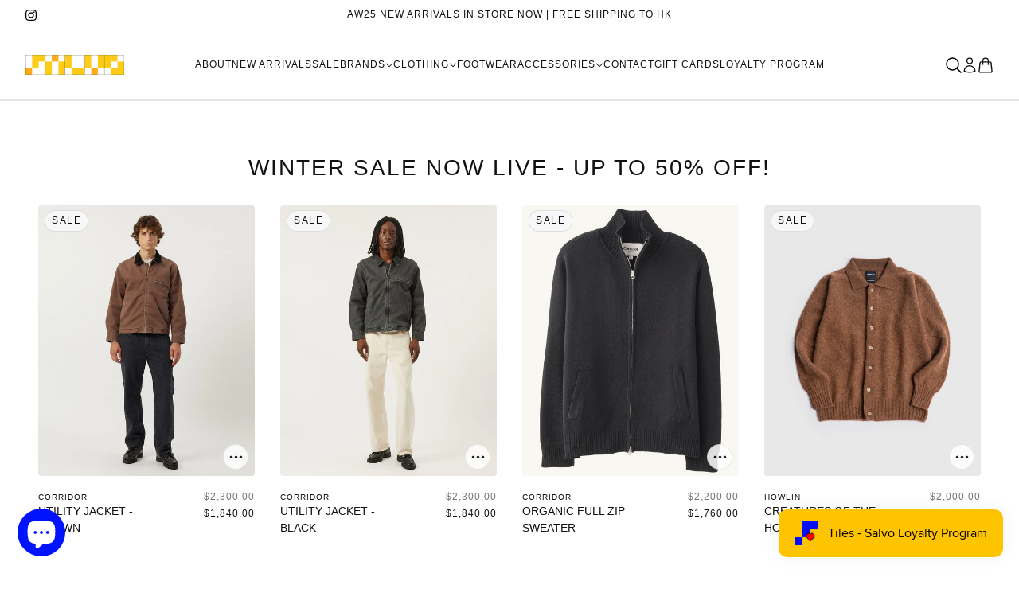

--- FILE ---
content_type: text/html; charset=utf-8
request_url: https://salvo-store.com/
body_size: 42930
content:
<!doctype html>
<html lang="en" dir="ltr">
  <head>
    <!-- Beyond theme - Version 4.1.1 by Troop Themes - https://troopthemes.com/ -->

    <meta charset="UTF-8">
    <meta http-equiv="X-UA-Compatible" content="IE=edge">
    <meta name="viewport" content="width=device-width, initial-scale=1.0, maximum-scale=5.0"><meta name="description" content="Salvo Hong Kong. Shop menswear, footwear and accessories from independent international brands. Express shipping available."><title>
      SALVO STORE HONG KONG
 &ndash; Salvo</title><link rel="canonical" href="https://salvo-store.com/"><link rel="shortcut icon" href="//salvo-store.com/cdn/shop/files/New_Avatar_Smaller.png?v=1726561534&width=32" type="image/png">
      <link rel="apple-touch-icon" href="//salvo-store.com/cdn/shop/files/New_Avatar_Smaller.png?v=1726561534&width=180"><link rel="preconnect" href="https://cdn.shopify.com" crossorigin>
<link rel="preconnect" href="https://fonts.shopifycdn.com" crossorigin>

<link href="//salvo-store.com/cdn/shop/t/6/assets/theme.js?v=84580431765249069861728307907" as="script" rel="preload">
<link
    rel="preload"
    href=""
    as="font"
    type="font/woff2"
    crossorigin
  ><link
    rel="preload"
    href=""
    as="font"
    type="font/woff2"
    crossorigin
  ><link
    rel="preload"
    href=""
    as="font"
    type="font/woff2"
    crossorigin
  ><meta property="og:type" content="website" />
  <meta property="og:title" content="SALVO STORE HONG KONG" /><meta property="og:url" content="https://salvo-store.com/" />
<meta property="og:site_name" content="Salvo" />
<meta property="og:description" content="Salvo Hong Kong. Shop menswear, footwear and accessories from independent international brands. Express shipping available." /><meta name="twitter:card" content="summary" />
<meta name="twitter:description" content="Salvo Hong Kong. Shop menswear, footwear and accessories from independent international brands. Express shipping available." /><meta name="twitter:title" content="SALVO STORE HONG KONG" /><style>:root {--font--heading--uppercase: normal;
      --font--margin-scale: -1;
      --font--translation-scale: 0.25;--font--nav--uppercase: uppercase;--font--sub-nav--uppercase: uppercase;--font--banner--size: 61px;
    --font--banner--mobile-size: 44px;

    --font--featured--size: 59px;
    --font--featured--mobile-size: 44px;

    --font--section--size: 28px;
    --font--section--mobile-size: 20px;

    --font--block--size: 16px;
    --font--block--mobile-size: 20px;

    --font--paragraph--size: 14px;--font--paragraph--mobile-size: 14px;--font--featured-paragraph--size: 14px;--font--featured-paragraph--mobile-size: 14px;--font--nav--size: 12px;--font--nav--mobile-size: 12px;--font--sub-nav--size: 10px;--font--sub-nav--mobile-size: 10px;--font--heading--family: "system_ui", -apple-system, 'Segoe UI', Roboto, 'Helvetica Neue', 'Noto Sans', 'Liberation Sans', Arial, sans-serif, 'Apple Color Emoji', 'Segoe UI Emoji', 'Segoe UI Symbol', 'Noto Color Emoji';
    --font--heading--weight: 400;
    --font--heading--normal-weight: 400;
    --font--heading--style: normal;
    --font--heading--spacing: 2px;

    --font--nav--family: "system_ui", -apple-system, 'Segoe UI', Roboto, 'Helvetica Neue', 'Noto Sans', 'Liberation Sans', Arial, sans-serif, 'Apple Color Emoji', 'Segoe UI Emoji', 'Segoe UI Symbol', 'Noto Color Emoji';
    --font--nav--weight: 400;
    --font--nav--style: normal;

    --font--paragraph--family: "system_ui", -apple-system, 'Segoe UI', Roboto, 'Helvetica Neue', 'Noto Sans', 'Liberation Sans', Arial, sans-serif, 'Apple Color Emoji', 'Segoe UI Emoji', 'Segoe UI Symbol', 'Noto Color Emoji';
    --font--paragraph--weight: 400;
    --font--paragraph--style: normal;
    --font--paragraph--spacing: 0px;

    --font--button--spacing: 0px;
    --font--line-height: 1.2;
  }

  [data-item~='featured-heading'] .emphasized,
  [data-item~='banner-heading'] .emphasized {font-style: italic;}
</style><style>
  :root {
    --color--accent-1: #fff4cc;
    --color--accent-1-translucent: rgba(255, 244, 204, 0.85);
    --color--accent-2: #fff4cc;
    --color--accent-2-translucent: rgba(255, 244, 204, 0.85);
    --bg-color--light: #f7f7f7;
    --bg-color--light-translucent: rgba(247, 247, 247, 0.85);
    --bg-color--dark: #222222;
    --bg-color--dark-translucent: rgba(9, 9, 9, 0.85);
    --bg-color--body: #ffffff;
    --bg-color--body-translucent: rgba(255, 255, 255, 0.85);
    --color--body: #111111;
    --color--body--light: #414141;
    --bg-color--textbox: #fff;
    --bg-color--panel: #f7f7f7;
    --bdr-color--page: ;
    --bdr-dark--general: rgba(17, 17, 17, 0.1);
    --bdr-light--general: rgba(255,255,255,0.3);

    --color--border-disabled: #d2d2d2;
    --color--success: #4caf50;
    --color--alert: #d32f2f;
    --color--stars: black;

    --content--shadow-opacity: 0.15;
    --content--image-opacity:0.65;

    --button--color: #ffffff;
    --button--bg-color: #111111;
    --button--bg-color--hover: var(--button--bg-color);
    --button--bdr-color: #111111;
    --button--color-disabled: #b9b9b9;
    --button--radius: 2px;
    --input--radius: 2px;
    --image--radius: 4px;

    --progress-bar: linear-gradient(
                      90deg,
                      rgba(17, 17, 17, 0.3) 0%,
                      rgb(17, 17, 17) 80%,
                      rgba(17, 17, 17, 0.8)
                    );

    /* shop pay */
    --payment-terms-background-color: #ffffff;

    /* js helpers */
    --announcement-height: 0px;
    --header-height: 0px;

    --sticky-offset: calc(var(--announcement--sticky, 0) * var(--announcement--height, 0px) + var(--header--sticky, 0) * var(--header--height, 0px));
  }
</style><style></style><script async crossorigin fetchpriority="high" src="/cdn/shopifycloud/importmap-polyfill/es-modules-shim.2.4.0.js"></script>
<script type="importmap">
  {
    "imports": {
      "@troop-themes/main": "//salvo-store.com/cdn/shop/t/6/assets/theme.js?v=84580431765249069861728307907",
      "@vendors/swipe-listener": "//salvo-store.com/cdn/shop/t/6/assets/swipe-listener.min.js?v=123039615894270182531728307907",
      "@vendors/masonry": "//salvo-store.com/cdn/shop/t/6/assets/masonry.min.js?v=153413113355937702121728307907",
      "@vendors/plyr": "/cdn/shopifycloud/plyr/v2.0/shopify-plyr.en.js",
      "@vendors/vimeo": "https://player.vimeo.com/api/player.js"
    }
  }
</script><link href="//salvo-store.com/cdn/shop/t/6/assets/theme.css?v=51639801158266812341728307907" rel="stylesheet" type="text/css" media="all" />
    <script>window.performance && window.performance.mark && window.performance.mark('shopify.content_for_header.start');</script><meta name="google-site-verification" content="5wez3-R4wdKyaSN4V5vAttPCkth6zj_MFADMQRhdLhs">
<meta id="shopify-digital-wallet" name="shopify-digital-wallet" content="/53574959292/digital_wallets/dialog">
<meta name="shopify-checkout-api-token" content="16e1bd49948eac4599331a267c200b99">
<link rel="alternate" hreflang="x-default" href="https://salvo-store.com/">
<link rel="alternate" hreflang="en" href="https://salvo-store.com/">
<link rel="alternate" hreflang="zh-Hans" href="https://salvo-store.com/zh">
<link rel="alternate" hreflang="zh-Hans-CN" href="https://salvo-store.com/zh-cn">
<link rel="alternate" hreflang="zh-Hans-AC" href="https://salvo-store.com/zh">
<link rel="alternate" hreflang="zh-Hans-AD" href="https://salvo-store.com/zh">
<link rel="alternate" hreflang="zh-Hans-AE" href="https://salvo-store.com/zh">
<link rel="alternate" hreflang="zh-Hans-AF" href="https://salvo-store.com/zh">
<link rel="alternate" hreflang="zh-Hans-AG" href="https://salvo-store.com/zh">
<link rel="alternate" hreflang="zh-Hans-AI" href="https://salvo-store.com/zh">
<link rel="alternate" hreflang="zh-Hans-AL" href="https://salvo-store.com/zh">
<link rel="alternate" hreflang="zh-Hans-AM" href="https://salvo-store.com/zh">
<link rel="alternate" hreflang="zh-Hans-AO" href="https://salvo-store.com/zh">
<link rel="alternate" hreflang="zh-Hans-AR" href="https://salvo-store.com/zh">
<link rel="alternate" hreflang="zh-Hans-AT" href="https://salvo-store.com/zh">
<link rel="alternate" hreflang="zh-Hans-AU" href="https://salvo-store.com/zh">
<link rel="alternate" hreflang="zh-Hans-AW" href="https://salvo-store.com/zh">
<link rel="alternate" hreflang="zh-Hans-AX" href="https://salvo-store.com/zh">
<link rel="alternate" hreflang="zh-Hans-AZ" href="https://salvo-store.com/zh">
<link rel="alternate" hreflang="zh-Hans-BA" href="https://salvo-store.com/zh">
<link rel="alternate" hreflang="zh-Hans-BB" href="https://salvo-store.com/zh">
<link rel="alternate" hreflang="zh-Hans-BD" href="https://salvo-store.com/zh">
<link rel="alternate" hreflang="zh-Hans-BE" href="https://salvo-store.com/zh">
<link rel="alternate" hreflang="zh-Hans-BF" href="https://salvo-store.com/zh">
<link rel="alternate" hreflang="zh-Hans-BG" href="https://salvo-store.com/zh">
<link rel="alternate" hreflang="zh-Hans-BH" href="https://salvo-store.com/zh">
<link rel="alternate" hreflang="zh-Hans-BI" href="https://salvo-store.com/zh">
<link rel="alternate" hreflang="zh-Hans-BJ" href="https://salvo-store.com/zh">
<link rel="alternate" hreflang="zh-Hans-BL" href="https://salvo-store.com/zh">
<link rel="alternate" hreflang="zh-Hans-BM" href="https://salvo-store.com/zh">
<link rel="alternate" hreflang="zh-Hans-BN" href="https://salvo-store.com/zh">
<link rel="alternate" hreflang="zh-Hans-BO" href="https://salvo-store.com/zh">
<link rel="alternate" hreflang="zh-Hans-BQ" href="https://salvo-store.com/zh">
<link rel="alternate" hreflang="zh-Hans-BR" href="https://salvo-store.com/zh">
<link rel="alternate" hreflang="zh-Hans-BS" href="https://salvo-store.com/zh">
<link rel="alternate" hreflang="zh-Hans-BT" href="https://salvo-store.com/zh">
<link rel="alternate" hreflang="zh-Hans-BW" href="https://salvo-store.com/zh">
<link rel="alternate" hreflang="zh-Hans-BY" href="https://salvo-store.com/zh">
<link rel="alternate" hreflang="zh-Hans-BZ" href="https://salvo-store.com/zh">
<link rel="alternate" hreflang="zh-Hans-CA" href="https://salvo-store.com/zh">
<link rel="alternate" hreflang="zh-Hans-CC" href="https://salvo-store.com/zh">
<link rel="alternate" hreflang="zh-Hans-CD" href="https://salvo-store.com/zh">
<link rel="alternate" hreflang="zh-Hans-CF" href="https://salvo-store.com/zh">
<link rel="alternate" hreflang="zh-Hans-CG" href="https://salvo-store.com/zh">
<link rel="alternate" hreflang="zh-Hans-CH" href="https://salvo-store.com/zh">
<link rel="alternate" hreflang="zh-Hans-CI" href="https://salvo-store.com/zh">
<link rel="alternate" hreflang="zh-Hans-CK" href="https://salvo-store.com/zh">
<link rel="alternate" hreflang="zh-Hans-CL" href="https://salvo-store.com/zh">
<link rel="alternate" hreflang="zh-Hans-CM" href="https://salvo-store.com/zh">
<link rel="alternate" hreflang="zh-Hans-CO" href="https://salvo-store.com/zh">
<link rel="alternate" hreflang="zh-Hans-CR" href="https://salvo-store.com/zh">
<link rel="alternate" hreflang="zh-Hans-CV" href="https://salvo-store.com/zh">
<link rel="alternate" hreflang="zh-Hans-CW" href="https://salvo-store.com/zh">
<link rel="alternate" hreflang="zh-Hans-CX" href="https://salvo-store.com/zh">
<link rel="alternate" hreflang="zh-Hans-CY" href="https://salvo-store.com/zh">
<link rel="alternate" hreflang="zh-Hans-CZ" href="https://salvo-store.com/zh">
<link rel="alternate" hreflang="zh-Hans-DE" href="https://salvo-store.com/zh">
<link rel="alternate" hreflang="zh-Hans-DJ" href="https://salvo-store.com/zh">
<link rel="alternate" hreflang="zh-Hans-DK" href="https://salvo-store.com/zh">
<link rel="alternate" hreflang="zh-Hans-DM" href="https://salvo-store.com/zh">
<link rel="alternate" hreflang="zh-Hans-DO" href="https://salvo-store.com/zh">
<link rel="alternate" hreflang="zh-Hans-DZ" href="https://salvo-store.com/zh">
<link rel="alternate" hreflang="zh-Hans-EC" href="https://salvo-store.com/zh">
<link rel="alternate" hreflang="zh-Hans-EE" href="https://salvo-store.com/zh">
<link rel="alternate" hreflang="zh-Hans-EG" href="https://salvo-store.com/zh">
<link rel="alternate" hreflang="zh-Hans-EH" href="https://salvo-store.com/zh">
<link rel="alternate" hreflang="zh-Hans-ER" href="https://salvo-store.com/zh">
<link rel="alternate" hreflang="zh-Hans-ES" href="https://salvo-store.com/zh">
<link rel="alternate" hreflang="zh-Hans-ET" href="https://salvo-store.com/zh">
<link rel="alternate" hreflang="zh-Hans-FI" href="https://salvo-store.com/zh">
<link rel="alternate" hreflang="zh-Hans-FJ" href="https://salvo-store.com/zh">
<link rel="alternate" hreflang="zh-Hans-FK" href="https://salvo-store.com/zh">
<link rel="alternate" hreflang="zh-Hans-FO" href="https://salvo-store.com/zh">
<link rel="alternate" hreflang="zh-Hans-FR" href="https://salvo-store.com/zh">
<link rel="alternate" hreflang="zh-Hans-GA" href="https://salvo-store.com/zh">
<link rel="alternate" hreflang="zh-Hans-GB" href="https://salvo-store.com/zh">
<link rel="alternate" hreflang="zh-Hans-GD" href="https://salvo-store.com/zh">
<link rel="alternate" hreflang="zh-Hans-GE" href="https://salvo-store.com/zh">
<link rel="alternate" hreflang="zh-Hans-GF" href="https://salvo-store.com/zh">
<link rel="alternate" hreflang="zh-Hans-GG" href="https://salvo-store.com/zh">
<link rel="alternate" hreflang="zh-Hans-GH" href="https://salvo-store.com/zh">
<link rel="alternate" hreflang="zh-Hans-GI" href="https://salvo-store.com/zh">
<link rel="alternate" hreflang="zh-Hans-GL" href="https://salvo-store.com/zh">
<link rel="alternate" hreflang="zh-Hans-GM" href="https://salvo-store.com/zh">
<link rel="alternate" hreflang="zh-Hans-GN" href="https://salvo-store.com/zh">
<link rel="alternate" hreflang="zh-Hans-GP" href="https://salvo-store.com/zh">
<link rel="alternate" hreflang="zh-Hans-GQ" href="https://salvo-store.com/zh">
<link rel="alternate" hreflang="zh-Hans-GR" href="https://salvo-store.com/zh">
<link rel="alternate" hreflang="zh-Hans-GS" href="https://salvo-store.com/zh">
<link rel="alternate" hreflang="zh-Hans-GT" href="https://salvo-store.com/zh">
<link rel="alternate" hreflang="zh-Hans-GW" href="https://salvo-store.com/zh">
<link rel="alternate" hreflang="zh-Hans-GY" href="https://salvo-store.com/zh">
<link rel="alternate" hreflang="zh-Hans-HK" href="https://salvo-store.com/zh">
<link rel="alternate" hreflang="zh-Hans-HN" href="https://salvo-store.com/zh">
<link rel="alternate" hreflang="zh-Hans-HR" href="https://salvo-store.com/zh">
<link rel="alternate" hreflang="zh-Hans-HT" href="https://salvo-store.com/zh">
<link rel="alternate" hreflang="zh-Hans-HU" href="https://salvo-store.com/zh">
<link rel="alternate" hreflang="zh-Hans-ID" href="https://salvo-store.com/zh">
<link rel="alternate" hreflang="zh-Hans-IE" href="https://salvo-store.com/zh">
<link rel="alternate" hreflang="zh-Hans-IL" href="https://salvo-store.com/zh">
<link rel="alternate" hreflang="zh-Hans-IM" href="https://salvo-store.com/zh">
<link rel="alternate" hreflang="zh-Hans-IN" href="https://salvo-store.com/zh">
<link rel="alternate" hreflang="zh-Hans-IO" href="https://salvo-store.com/zh">
<link rel="alternate" hreflang="zh-Hans-IQ" href="https://salvo-store.com/zh">
<link rel="alternate" hreflang="zh-Hans-IS" href="https://salvo-store.com/zh">
<link rel="alternate" hreflang="zh-Hans-IT" href="https://salvo-store.com/zh">
<link rel="alternate" hreflang="zh-Hans-JE" href="https://salvo-store.com/zh">
<link rel="alternate" hreflang="zh-Hans-JM" href="https://salvo-store.com/zh">
<link rel="alternate" hreflang="zh-Hans-JO" href="https://salvo-store.com/zh">
<link rel="alternate" hreflang="zh-Hans-JP" href="https://salvo-store.com/zh">
<link rel="alternate" hreflang="zh-Hans-KE" href="https://salvo-store.com/zh">
<link rel="alternate" hreflang="zh-Hans-KG" href="https://salvo-store.com/zh">
<link rel="alternate" hreflang="zh-Hans-KH" href="https://salvo-store.com/zh">
<link rel="alternate" hreflang="zh-Hans-KI" href="https://salvo-store.com/zh">
<link rel="alternate" hreflang="zh-Hans-KM" href="https://salvo-store.com/zh">
<link rel="alternate" hreflang="zh-Hans-KN" href="https://salvo-store.com/zh">
<link rel="alternate" hreflang="zh-Hans-KR" href="https://salvo-store.com/zh">
<link rel="alternate" hreflang="zh-Hans-KW" href="https://salvo-store.com/zh">
<link rel="alternate" hreflang="zh-Hans-KY" href="https://salvo-store.com/zh">
<link rel="alternate" hreflang="zh-Hans-KZ" href="https://salvo-store.com/zh">
<link rel="alternate" hreflang="zh-Hans-LA" href="https://salvo-store.com/zh">
<link rel="alternate" hreflang="zh-Hans-LB" href="https://salvo-store.com/zh">
<link rel="alternate" hreflang="zh-Hans-LC" href="https://salvo-store.com/zh">
<link rel="alternate" hreflang="zh-Hans-LI" href="https://salvo-store.com/zh">
<link rel="alternate" hreflang="zh-Hans-LK" href="https://salvo-store.com/zh">
<link rel="alternate" hreflang="zh-Hans-LR" href="https://salvo-store.com/zh">
<link rel="alternate" hreflang="zh-Hans-LS" href="https://salvo-store.com/zh">
<link rel="alternate" hreflang="zh-Hans-LT" href="https://salvo-store.com/zh">
<link rel="alternate" hreflang="zh-Hans-LU" href="https://salvo-store.com/zh">
<link rel="alternate" hreflang="zh-Hans-LV" href="https://salvo-store.com/zh">
<link rel="alternate" hreflang="zh-Hans-LY" href="https://salvo-store.com/zh">
<link rel="alternate" hreflang="zh-Hans-MA" href="https://salvo-store.com/zh">
<link rel="alternate" hreflang="zh-Hans-MC" href="https://salvo-store.com/zh">
<link rel="alternate" hreflang="zh-Hans-MD" href="https://salvo-store.com/zh">
<link rel="alternate" hreflang="zh-Hans-ME" href="https://salvo-store.com/zh">
<link rel="alternate" hreflang="zh-Hans-MF" href="https://salvo-store.com/zh">
<link rel="alternate" hreflang="zh-Hans-MG" href="https://salvo-store.com/zh">
<link rel="alternate" hreflang="zh-Hans-MK" href="https://salvo-store.com/zh">
<link rel="alternate" hreflang="zh-Hans-ML" href="https://salvo-store.com/zh">
<link rel="alternate" hreflang="zh-Hans-MM" href="https://salvo-store.com/zh">
<link rel="alternate" hreflang="zh-Hans-MN" href="https://salvo-store.com/zh">
<link rel="alternate" hreflang="zh-Hans-MO" href="https://salvo-store.com/zh">
<link rel="alternate" hreflang="zh-Hans-MQ" href="https://salvo-store.com/zh">
<link rel="alternate" hreflang="zh-Hans-MR" href="https://salvo-store.com/zh">
<link rel="alternate" hreflang="zh-Hans-MS" href="https://salvo-store.com/zh">
<link rel="alternate" hreflang="zh-Hans-MT" href="https://salvo-store.com/zh">
<link rel="alternate" hreflang="zh-Hans-MU" href="https://salvo-store.com/zh">
<link rel="alternate" hreflang="zh-Hans-MV" href="https://salvo-store.com/zh">
<link rel="alternate" hreflang="zh-Hans-MW" href="https://salvo-store.com/zh">
<link rel="alternate" hreflang="zh-Hans-MX" href="https://salvo-store.com/zh">
<link rel="alternate" hreflang="zh-Hans-MY" href="https://salvo-store.com/zh">
<link rel="alternate" hreflang="zh-Hans-MZ" href="https://salvo-store.com/zh">
<link rel="alternate" hreflang="zh-Hans-NA" href="https://salvo-store.com/zh">
<link rel="alternate" hreflang="zh-Hans-NC" href="https://salvo-store.com/zh">
<link rel="alternate" hreflang="zh-Hans-NE" href="https://salvo-store.com/zh">
<link rel="alternate" hreflang="zh-Hans-NF" href="https://salvo-store.com/zh">
<link rel="alternate" hreflang="zh-Hans-NG" href="https://salvo-store.com/zh">
<link rel="alternate" hreflang="zh-Hans-NI" href="https://salvo-store.com/zh">
<link rel="alternate" hreflang="zh-Hans-NL" href="https://salvo-store.com/zh">
<link rel="alternate" hreflang="zh-Hans-NO" href="https://salvo-store.com/zh">
<link rel="alternate" hreflang="zh-Hans-NP" href="https://salvo-store.com/zh">
<link rel="alternate" hreflang="zh-Hans-NR" href="https://salvo-store.com/zh">
<link rel="alternate" hreflang="zh-Hans-NU" href="https://salvo-store.com/zh">
<link rel="alternate" hreflang="zh-Hans-NZ" href="https://salvo-store.com/zh">
<link rel="alternate" hreflang="zh-Hans-OM" href="https://salvo-store.com/zh">
<link rel="alternate" hreflang="zh-Hans-PA" href="https://salvo-store.com/zh">
<link rel="alternate" hreflang="zh-Hans-PE" href="https://salvo-store.com/zh">
<link rel="alternate" hreflang="zh-Hans-PF" href="https://salvo-store.com/zh">
<link rel="alternate" hreflang="zh-Hans-PG" href="https://salvo-store.com/zh">
<link rel="alternate" hreflang="zh-Hans-PH" href="https://salvo-store.com/zh">
<link rel="alternate" hreflang="zh-Hans-PK" href="https://salvo-store.com/zh">
<link rel="alternate" hreflang="zh-Hans-PL" href="https://salvo-store.com/zh">
<link rel="alternate" hreflang="zh-Hans-PM" href="https://salvo-store.com/zh">
<link rel="alternate" hreflang="zh-Hans-PN" href="https://salvo-store.com/zh">
<link rel="alternate" hreflang="zh-Hans-PS" href="https://salvo-store.com/zh">
<link rel="alternate" hreflang="zh-Hans-PT" href="https://salvo-store.com/zh">
<link rel="alternate" hreflang="zh-Hans-PY" href="https://salvo-store.com/zh">
<link rel="alternate" hreflang="zh-Hans-QA" href="https://salvo-store.com/zh">
<link rel="alternate" hreflang="zh-Hans-RE" href="https://salvo-store.com/zh">
<link rel="alternate" hreflang="zh-Hans-RO" href="https://salvo-store.com/zh">
<link rel="alternate" hreflang="zh-Hans-RS" href="https://salvo-store.com/zh">
<link rel="alternate" hreflang="zh-Hans-RU" href="https://salvo-store.com/zh">
<link rel="alternate" hreflang="zh-Hans-RW" href="https://salvo-store.com/zh">
<link rel="alternate" hreflang="zh-Hans-SA" href="https://salvo-store.com/zh">
<link rel="alternate" hreflang="zh-Hans-SB" href="https://salvo-store.com/zh">
<link rel="alternate" hreflang="zh-Hans-SC" href="https://salvo-store.com/zh">
<link rel="alternate" hreflang="zh-Hans-SD" href="https://salvo-store.com/zh">
<link rel="alternate" hreflang="zh-Hans-SE" href="https://salvo-store.com/zh">
<link rel="alternate" hreflang="zh-Hans-SG" href="https://salvo-store.com/zh">
<link rel="alternate" hreflang="zh-Hans-SH" href="https://salvo-store.com/zh">
<link rel="alternate" hreflang="zh-Hans-SI" href="https://salvo-store.com/zh">
<link rel="alternate" hreflang="zh-Hans-SJ" href="https://salvo-store.com/zh">
<link rel="alternate" hreflang="zh-Hans-SK" href="https://salvo-store.com/zh">
<link rel="alternate" hreflang="zh-Hans-SL" href="https://salvo-store.com/zh">
<link rel="alternate" hreflang="zh-Hans-SM" href="https://salvo-store.com/zh">
<link rel="alternate" hreflang="zh-Hans-SN" href="https://salvo-store.com/zh">
<link rel="alternate" hreflang="zh-Hans-SO" href="https://salvo-store.com/zh">
<link rel="alternate" hreflang="zh-Hans-SR" href="https://salvo-store.com/zh">
<link rel="alternate" hreflang="zh-Hans-SS" href="https://salvo-store.com/zh">
<link rel="alternate" hreflang="zh-Hans-ST" href="https://salvo-store.com/zh">
<link rel="alternate" hreflang="zh-Hans-SV" href="https://salvo-store.com/zh">
<link rel="alternate" hreflang="zh-Hans-SX" href="https://salvo-store.com/zh">
<link rel="alternate" hreflang="zh-Hans-SZ" href="https://salvo-store.com/zh">
<link rel="alternate" hreflang="zh-Hans-TA" href="https://salvo-store.com/zh">
<link rel="alternate" hreflang="zh-Hans-TC" href="https://salvo-store.com/zh">
<link rel="alternate" hreflang="zh-Hans-TD" href="https://salvo-store.com/zh">
<link rel="alternate" hreflang="zh-Hans-TF" href="https://salvo-store.com/zh">
<link rel="alternate" hreflang="zh-Hans-TG" href="https://salvo-store.com/zh">
<link rel="alternate" hreflang="zh-Hans-TH" href="https://salvo-store.com/zh">
<link rel="alternate" hreflang="zh-Hans-TJ" href="https://salvo-store.com/zh">
<link rel="alternate" hreflang="zh-Hans-TK" href="https://salvo-store.com/zh">
<link rel="alternate" hreflang="zh-Hans-TL" href="https://salvo-store.com/zh">
<link rel="alternate" hreflang="zh-Hans-TM" href="https://salvo-store.com/zh">
<link rel="alternate" hreflang="zh-Hans-TN" href="https://salvo-store.com/zh">
<link rel="alternate" hreflang="zh-Hans-TO" href="https://salvo-store.com/zh">
<link rel="alternate" hreflang="zh-Hans-TR" href="https://salvo-store.com/zh">
<link rel="alternate" hreflang="zh-Hans-TT" href="https://salvo-store.com/zh">
<link rel="alternate" hreflang="zh-Hans-TV" href="https://salvo-store.com/zh">
<link rel="alternate" hreflang="zh-Hans-TW" href="https://salvo-store.com/zh">
<link rel="alternate" hreflang="zh-Hans-TZ" href="https://salvo-store.com/zh">
<link rel="alternate" hreflang="zh-Hans-UA" href="https://salvo-store.com/zh">
<link rel="alternate" hreflang="zh-Hans-UG" href="https://salvo-store.com/zh">
<link rel="alternate" hreflang="zh-Hans-UM" href="https://salvo-store.com/zh">
<link rel="alternate" hreflang="zh-Hans-US" href="https://salvo-store.com/zh">
<link rel="alternate" hreflang="zh-Hans-UY" href="https://salvo-store.com/zh">
<link rel="alternate" hreflang="zh-Hans-UZ" href="https://salvo-store.com/zh">
<link rel="alternate" hreflang="zh-Hans-VA" href="https://salvo-store.com/zh">
<link rel="alternate" hreflang="zh-Hans-VC" href="https://salvo-store.com/zh">
<link rel="alternate" hreflang="zh-Hans-VE" href="https://salvo-store.com/zh">
<link rel="alternate" hreflang="zh-Hans-VG" href="https://salvo-store.com/zh">
<link rel="alternate" hreflang="zh-Hans-VN" href="https://salvo-store.com/zh">
<link rel="alternate" hreflang="zh-Hans-VU" href="https://salvo-store.com/zh">
<link rel="alternate" hreflang="zh-Hans-WF" href="https://salvo-store.com/zh">
<link rel="alternate" hreflang="zh-Hans-WS" href="https://salvo-store.com/zh">
<link rel="alternate" hreflang="zh-Hans-XK" href="https://salvo-store.com/zh">
<link rel="alternate" hreflang="zh-Hans-YE" href="https://salvo-store.com/zh">
<link rel="alternate" hreflang="zh-Hans-YT" href="https://salvo-store.com/zh">
<link rel="alternate" hreflang="zh-Hans-ZA" href="https://salvo-store.com/zh">
<link rel="alternate" hreflang="zh-Hans-ZM" href="https://salvo-store.com/zh">
<link rel="alternate" hreflang="zh-Hans-ZW" href="https://salvo-store.com/zh">
<script async="async" src="/checkouts/internal/preloads.js?locale=en-HK"></script>
<link rel="preconnect" href="https://shop.app" crossorigin="anonymous">
<script async="async" src="https://shop.app/checkouts/internal/preloads.js?locale=en-HK&shop_id=53574959292" crossorigin="anonymous"></script>
<script id="apple-pay-shop-capabilities" type="application/json">{"shopId":53574959292,"countryCode":"HK","currencyCode":"HKD","merchantCapabilities":["supports3DS"],"merchantId":"gid:\/\/shopify\/Shop\/53574959292","merchantName":"Salvo","requiredBillingContactFields":["postalAddress","email"],"requiredShippingContactFields":["postalAddress","email"],"shippingType":"shipping","supportedNetworks":["visa","masterCard","amex"],"total":{"type":"pending","label":"Salvo","amount":"1.00"},"shopifyPaymentsEnabled":true,"supportsSubscriptions":true}</script>
<script id="shopify-features" type="application/json">{"accessToken":"16e1bd49948eac4599331a267c200b99","betas":["rich-media-storefront-analytics"],"domain":"salvo-store.com","predictiveSearch":true,"shopId":53574959292,"locale":"en"}</script>
<script>var Shopify = Shopify || {};
Shopify.shop = "salvo-store-hk.myshopify.com";
Shopify.locale = "en";
Shopify.currency = {"active":"HKD","rate":"1.0"};
Shopify.country = "HK";
Shopify.theme = {"name":"Updated copy of Beyond","id":138767466684,"schema_name":"Beyond","schema_version":"4.1.1","theme_store_id":939,"role":"main"};
Shopify.theme.handle = "null";
Shopify.theme.style = {"id":null,"handle":null};
Shopify.cdnHost = "salvo-store.com/cdn";
Shopify.routes = Shopify.routes || {};
Shopify.routes.root = "/";</script>
<script type="module">!function(o){(o.Shopify=o.Shopify||{}).modules=!0}(window);</script>
<script>!function(o){function n(){var o=[];function n(){o.push(Array.prototype.slice.apply(arguments))}return n.q=o,n}var t=o.Shopify=o.Shopify||{};t.loadFeatures=n(),t.autoloadFeatures=n()}(window);</script>
<script>
  window.ShopifyPay = window.ShopifyPay || {};
  window.ShopifyPay.apiHost = "shop.app\/pay";
  window.ShopifyPay.redirectState = null;
</script>
<script id="shop-js-analytics" type="application/json">{"pageType":"index"}</script>
<script defer="defer" async type="module" src="//salvo-store.com/cdn/shopifycloud/shop-js/modules/v2/client.init-shop-cart-sync_BdyHc3Nr.en.esm.js"></script>
<script defer="defer" async type="module" src="//salvo-store.com/cdn/shopifycloud/shop-js/modules/v2/chunk.common_Daul8nwZ.esm.js"></script>
<script type="module">
  await import("//salvo-store.com/cdn/shopifycloud/shop-js/modules/v2/client.init-shop-cart-sync_BdyHc3Nr.en.esm.js");
await import("//salvo-store.com/cdn/shopifycloud/shop-js/modules/v2/chunk.common_Daul8nwZ.esm.js");

  window.Shopify.SignInWithShop?.initShopCartSync?.({"fedCMEnabled":true,"windoidEnabled":true});

</script>
<script>
  window.Shopify = window.Shopify || {};
  if (!window.Shopify.featureAssets) window.Shopify.featureAssets = {};
  window.Shopify.featureAssets['shop-js'] = {"shop-cart-sync":["modules/v2/client.shop-cart-sync_QYOiDySF.en.esm.js","modules/v2/chunk.common_Daul8nwZ.esm.js"],"init-fed-cm":["modules/v2/client.init-fed-cm_DchLp9rc.en.esm.js","modules/v2/chunk.common_Daul8nwZ.esm.js"],"shop-button":["modules/v2/client.shop-button_OV7bAJc5.en.esm.js","modules/v2/chunk.common_Daul8nwZ.esm.js"],"init-windoid":["modules/v2/client.init-windoid_DwxFKQ8e.en.esm.js","modules/v2/chunk.common_Daul8nwZ.esm.js"],"shop-cash-offers":["modules/v2/client.shop-cash-offers_DWtL6Bq3.en.esm.js","modules/v2/chunk.common_Daul8nwZ.esm.js","modules/v2/chunk.modal_CQq8HTM6.esm.js"],"shop-toast-manager":["modules/v2/client.shop-toast-manager_CX9r1SjA.en.esm.js","modules/v2/chunk.common_Daul8nwZ.esm.js"],"init-shop-email-lookup-coordinator":["modules/v2/client.init-shop-email-lookup-coordinator_UhKnw74l.en.esm.js","modules/v2/chunk.common_Daul8nwZ.esm.js"],"pay-button":["modules/v2/client.pay-button_DzxNnLDY.en.esm.js","modules/v2/chunk.common_Daul8nwZ.esm.js"],"avatar":["modules/v2/client.avatar_BTnouDA3.en.esm.js"],"init-shop-cart-sync":["modules/v2/client.init-shop-cart-sync_BdyHc3Nr.en.esm.js","modules/v2/chunk.common_Daul8nwZ.esm.js"],"shop-login-button":["modules/v2/client.shop-login-button_D8B466_1.en.esm.js","modules/v2/chunk.common_Daul8nwZ.esm.js","modules/v2/chunk.modal_CQq8HTM6.esm.js"],"init-customer-accounts-sign-up":["modules/v2/client.init-customer-accounts-sign-up_C8fpPm4i.en.esm.js","modules/v2/client.shop-login-button_D8B466_1.en.esm.js","modules/v2/chunk.common_Daul8nwZ.esm.js","modules/v2/chunk.modal_CQq8HTM6.esm.js"],"init-shop-for-new-customer-accounts":["modules/v2/client.init-shop-for-new-customer-accounts_CVTO0Ztu.en.esm.js","modules/v2/client.shop-login-button_D8B466_1.en.esm.js","modules/v2/chunk.common_Daul8nwZ.esm.js","modules/v2/chunk.modal_CQq8HTM6.esm.js"],"init-customer-accounts":["modules/v2/client.init-customer-accounts_dRgKMfrE.en.esm.js","modules/v2/client.shop-login-button_D8B466_1.en.esm.js","modules/v2/chunk.common_Daul8nwZ.esm.js","modules/v2/chunk.modal_CQq8HTM6.esm.js"],"shop-follow-button":["modules/v2/client.shop-follow-button_CkZpjEct.en.esm.js","modules/v2/chunk.common_Daul8nwZ.esm.js","modules/v2/chunk.modal_CQq8HTM6.esm.js"],"lead-capture":["modules/v2/client.lead-capture_BntHBhfp.en.esm.js","modules/v2/chunk.common_Daul8nwZ.esm.js","modules/v2/chunk.modal_CQq8HTM6.esm.js"],"checkout-modal":["modules/v2/client.checkout-modal_CfxcYbTm.en.esm.js","modules/v2/chunk.common_Daul8nwZ.esm.js","modules/v2/chunk.modal_CQq8HTM6.esm.js"],"shop-login":["modules/v2/client.shop-login_Da4GZ2H6.en.esm.js","modules/v2/chunk.common_Daul8nwZ.esm.js","modules/v2/chunk.modal_CQq8HTM6.esm.js"],"payment-terms":["modules/v2/client.payment-terms_MV4M3zvL.en.esm.js","modules/v2/chunk.common_Daul8nwZ.esm.js","modules/v2/chunk.modal_CQq8HTM6.esm.js"]};
</script>
<script>(function() {
  var isLoaded = false;
  function asyncLoad() {
    if (isLoaded) return;
    isLoaded = true;
    var urls = ["https:\/\/chimpstatic.com\/mcjs-connected\/js\/users\/118ac6732bcff3d016c11a5c7\/4d367fafa88f294eba8616279.js?shop=salvo-store-hk.myshopify.com","\/\/shopify.privy.com\/widget.js?shop=salvo-store-hk.myshopify.com"];
    for (var i = 0; i < urls.length; i++) {
      var s = document.createElement('script');
      s.type = 'text/javascript';
      s.async = true;
      s.src = urls[i];
      var x = document.getElementsByTagName('script')[0];
      x.parentNode.insertBefore(s, x);
    }
  };
  if(window.attachEvent) {
    window.attachEvent('onload', asyncLoad);
  } else {
    window.addEventListener('load', asyncLoad, false);
  }
})();</script>
<script id="__st">var __st={"a":53574959292,"offset":28800,"reqid":"c4f74c12-25ba-43e2-92b0-84482a323085-1768963592","pageurl":"salvo-store.com\/","u":"fb661dcfe849","p":"home"};</script>
<script>window.ShopifyPaypalV4VisibilityTracking = true;</script>
<script id="captcha-bootstrap">!function(){'use strict';const t='contact',e='account',n='new_comment',o=[[t,t],['blogs',n],['comments',n],[t,'customer']],c=[[e,'customer_login'],[e,'guest_login'],[e,'recover_customer_password'],[e,'create_customer']],r=t=>t.map((([t,e])=>`form[action*='/${t}']:not([data-nocaptcha='true']) input[name='form_type'][value='${e}']`)).join(','),a=t=>()=>t?[...document.querySelectorAll(t)].map((t=>t.form)):[];function s(){const t=[...o],e=r(t);return a(e)}const i='password',u='form_key',d=['recaptcha-v3-token','g-recaptcha-response','h-captcha-response',i],f=()=>{try{return window.sessionStorage}catch{return}},m='__shopify_v',_=t=>t.elements[u];function p(t,e,n=!1){try{const o=window.sessionStorage,c=JSON.parse(o.getItem(e)),{data:r}=function(t){const{data:e,action:n}=t;return t[m]||n?{data:e,action:n}:{data:t,action:n}}(c);for(const[e,n]of Object.entries(r))t.elements[e]&&(t.elements[e].value=n);n&&o.removeItem(e)}catch(o){console.error('form repopulation failed',{error:o})}}const l='form_type',E='cptcha';function T(t){t.dataset[E]=!0}const w=window,h=w.document,L='Shopify',v='ce_forms',y='captcha';let A=!1;((t,e)=>{const n=(g='f06e6c50-85a8-45c8-87d0-21a2b65856fe',I='https://cdn.shopify.com/shopifycloud/storefront-forms-hcaptcha/ce_storefront_forms_captcha_hcaptcha.v1.5.2.iife.js',D={infoText:'Protected by hCaptcha',privacyText:'Privacy',termsText:'Terms'},(t,e,n)=>{const o=w[L][v],c=o.bindForm;if(c)return c(t,g,e,D).then(n);var r;o.q.push([[t,g,e,D],n]),r=I,A||(h.body.append(Object.assign(h.createElement('script'),{id:'captcha-provider',async:!0,src:r})),A=!0)});var g,I,D;w[L]=w[L]||{},w[L][v]=w[L][v]||{},w[L][v].q=[],w[L][y]=w[L][y]||{},w[L][y].protect=function(t,e){n(t,void 0,e),T(t)},Object.freeze(w[L][y]),function(t,e,n,w,h,L){const[v,y,A,g]=function(t,e,n){const i=e?o:[],u=t?c:[],d=[...i,...u],f=r(d),m=r(i),_=r(d.filter((([t,e])=>n.includes(e))));return[a(f),a(m),a(_),s()]}(w,h,L),I=t=>{const e=t.target;return e instanceof HTMLFormElement?e:e&&e.form},D=t=>v().includes(t);t.addEventListener('submit',(t=>{const e=I(t);if(!e)return;const n=D(e)&&!e.dataset.hcaptchaBound&&!e.dataset.recaptchaBound,o=_(e),c=g().includes(e)&&(!o||!o.value);(n||c)&&t.preventDefault(),c&&!n&&(function(t){try{if(!f())return;!function(t){const e=f();if(!e)return;const n=_(t);if(!n)return;const o=n.value;o&&e.removeItem(o)}(t);const e=Array.from(Array(32),(()=>Math.random().toString(36)[2])).join('');!function(t,e){_(t)||t.append(Object.assign(document.createElement('input'),{type:'hidden',name:u})),t.elements[u].value=e}(t,e),function(t,e){const n=f();if(!n)return;const o=[...t.querySelectorAll(`input[type='${i}']`)].map((({name:t})=>t)),c=[...d,...o],r={};for(const[a,s]of new FormData(t).entries())c.includes(a)||(r[a]=s);n.setItem(e,JSON.stringify({[m]:1,action:t.action,data:r}))}(t,e)}catch(e){console.error('failed to persist form',e)}}(e),e.submit())}));const S=(t,e)=>{t&&!t.dataset[E]&&(n(t,e.some((e=>e===t))),T(t))};for(const o of['focusin','change'])t.addEventListener(o,(t=>{const e=I(t);D(e)&&S(e,y())}));const B=e.get('form_key'),M=e.get(l),P=B&&M;t.addEventListener('DOMContentLoaded',(()=>{const t=y();if(P)for(const e of t)e.elements[l].value===M&&p(e,B);[...new Set([...A(),...v().filter((t=>'true'===t.dataset.shopifyCaptcha))])].forEach((e=>S(e,t)))}))}(h,new URLSearchParams(w.location.search),n,t,e,['guest_login'])})(!0,!0)}();</script>
<script integrity="sha256-4kQ18oKyAcykRKYeNunJcIwy7WH5gtpwJnB7kiuLZ1E=" data-source-attribution="shopify.loadfeatures" defer="defer" src="//salvo-store.com/cdn/shopifycloud/storefront/assets/storefront/load_feature-a0a9edcb.js" crossorigin="anonymous"></script>
<script crossorigin="anonymous" defer="defer" src="//salvo-store.com/cdn/shopifycloud/storefront/assets/shopify_pay/storefront-65b4c6d7.js?v=20250812"></script>
<script data-source-attribution="shopify.dynamic_checkout.dynamic.init">var Shopify=Shopify||{};Shopify.PaymentButton=Shopify.PaymentButton||{isStorefrontPortableWallets:!0,init:function(){window.Shopify.PaymentButton.init=function(){};var t=document.createElement("script");t.src="https://salvo-store.com/cdn/shopifycloud/portable-wallets/latest/portable-wallets.en.js",t.type="module",document.head.appendChild(t)}};
</script>
<script data-source-attribution="shopify.dynamic_checkout.buyer_consent">
  function portableWalletsHideBuyerConsent(e){var t=document.getElementById("shopify-buyer-consent"),n=document.getElementById("shopify-subscription-policy-button");t&&n&&(t.classList.add("hidden"),t.setAttribute("aria-hidden","true"),n.removeEventListener("click",e))}function portableWalletsShowBuyerConsent(e){var t=document.getElementById("shopify-buyer-consent"),n=document.getElementById("shopify-subscription-policy-button");t&&n&&(t.classList.remove("hidden"),t.removeAttribute("aria-hidden"),n.addEventListener("click",e))}window.Shopify?.PaymentButton&&(window.Shopify.PaymentButton.hideBuyerConsent=portableWalletsHideBuyerConsent,window.Shopify.PaymentButton.showBuyerConsent=portableWalletsShowBuyerConsent);
</script>
<script data-source-attribution="shopify.dynamic_checkout.cart.bootstrap">document.addEventListener("DOMContentLoaded",(function(){function t(){return document.querySelector("shopify-accelerated-checkout-cart, shopify-accelerated-checkout")}if(t())Shopify.PaymentButton.init();else{new MutationObserver((function(e,n){t()&&(Shopify.PaymentButton.init(),n.disconnect())})).observe(document.body,{childList:!0,subtree:!0})}}));
</script>
<link id="shopify-accelerated-checkout-styles" rel="stylesheet" media="screen" href="https://salvo-store.com/cdn/shopifycloud/portable-wallets/latest/accelerated-checkout-backwards-compat.css" crossorigin="anonymous">
<style id="shopify-accelerated-checkout-cart">
        #shopify-buyer-consent {
  margin-top: 1em;
  display: inline-block;
  width: 100%;
}

#shopify-buyer-consent.hidden {
  display: none;
}

#shopify-subscription-policy-button {
  background: none;
  border: none;
  padding: 0;
  text-decoration: underline;
  font-size: inherit;
  cursor: pointer;
}

#shopify-subscription-policy-button::before {
  box-shadow: none;
}

      </style>

<script>window.performance && window.performance.mark && window.performance.mark('shopify.content_for_header.end');</script>
<script>
      if (Shopify) {
        Shopify.routes = {
          ...Shopify.routes,
          all_products_collection: '/collections/all',
          cart: '/cart',
          cart_add: '/cart/add',
          cart_change: '/cart/change',
          cart_update: '/cart/update',
          product_recommendations: '/recommendations/products',
          predictive_search: '/search/suggest',
          search: '/search',
          root: '/',
          youtube: 'https://youtube.com/iframe_api'
        }
      }
    </script>
    <script type="module" src="//salvo-store.com/cdn/shop/t/6/assets/theme.js?v=84580431765249069861728307907"></script>
  <script src="https://cdn.shopify.com/extensions/019bdd7a-c110-7969-8f1c-937dfc03ea8a/smile-io-272/assets/smile-loader.js" type="text/javascript" defer="defer"></script>
<script src="https://cdn.shopify.com/extensions/e8878072-2f6b-4e89-8082-94b04320908d/inbox-1254/assets/inbox-chat-loader.js" type="text/javascript" defer="defer"></script>
<link href="https://monorail-edge.shopifysvc.com" rel="dns-prefetch">
<script>(function(){if ("sendBeacon" in navigator && "performance" in window) {try {var session_token_from_headers = performance.getEntriesByType('navigation')[0].serverTiming.find(x => x.name == '_s').description;} catch {var session_token_from_headers = undefined;}var session_cookie_matches = document.cookie.match(/_shopify_s=([^;]*)/);var session_token_from_cookie = session_cookie_matches && session_cookie_matches.length === 2 ? session_cookie_matches[1] : "";var session_token = session_token_from_headers || session_token_from_cookie || "";function handle_abandonment_event(e) {var entries = performance.getEntries().filter(function(entry) {return /monorail-edge.shopifysvc.com/.test(entry.name);});if (!window.abandonment_tracked && entries.length === 0) {window.abandonment_tracked = true;var currentMs = Date.now();var navigation_start = performance.timing.navigationStart;var payload = {shop_id: 53574959292,url: window.location.href,navigation_start,duration: currentMs - navigation_start,session_token,page_type: "index"};window.navigator.sendBeacon("https://monorail-edge.shopifysvc.com/v1/produce", JSON.stringify({schema_id: "online_store_buyer_site_abandonment/1.1",payload: payload,metadata: {event_created_at_ms: currentMs,event_sent_at_ms: currentMs}}));}}window.addEventListener('pagehide', handle_abandonment_event);}}());</script>
<script id="web-pixels-manager-setup">(function e(e,d,r,n,o){if(void 0===o&&(o={}),!Boolean(null===(a=null===(i=window.Shopify)||void 0===i?void 0:i.analytics)||void 0===a?void 0:a.replayQueue)){var i,a;window.Shopify=window.Shopify||{};var t=window.Shopify;t.analytics=t.analytics||{};var s=t.analytics;s.replayQueue=[],s.publish=function(e,d,r){return s.replayQueue.push([e,d,r]),!0};try{self.performance.mark("wpm:start")}catch(e){}var l=function(){var e={modern:/Edge?\/(1{2}[4-9]|1[2-9]\d|[2-9]\d{2}|\d{4,})\.\d+(\.\d+|)|Firefox\/(1{2}[4-9]|1[2-9]\d|[2-9]\d{2}|\d{4,})\.\d+(\.\d+|)|Chrom(ium|e)\/(9{2}|\d{3,})\.\d+(\.\d+|)|(Maci|X1{2}).+ Version\/(15\.\d+|(1[6-9]|[2-9]\d|\d{3,})\.\d+)([,.]\d+|)( \(\w+\)|)( Mobile\/\w+|) Safari\/|Chrome.+OPR\/(9{2}|\d{3,})\.\d+\.\d+|(CPU[ +]OS|iPhone[ +]OS|CPU[ +]iPhone|CPU IPhone OS|CPU iPad OS)[ +]+(15[._]\d+|(1[6-9]|[2-9]\d|\d{3,})[._]\d+)([._]\d+|)|Android:?[ /-](13[3-9]|1[4-9]\d|[2-9]\d{2}|\d{4,})(\.\d+|)(\.\d+|)|Android.+Firefox\/(13[5-9]|1[4-9]\d|[2-9]\d{2}|\d{4,})\.\d+(\.\d+|)|Android.+Chrom(ium|e)\/(13[3-9]|1[4-9]\d|[2-9]\d{2}|\d{4,})\.\d+(\.\d+|)|SamsungBrowser\/([2-9]\d|\d{3,})\.\d+/,legacy:/Edge?\/(1[6-9]|[2-9]\d|\d{3,})\.\d+(\.\d+|)|Firefox\/(5[4-9]|[6-9]\d|\d{3,})\.\d+(\.\d+|)|Chrom(ium|e)\/(5[1-9]|[6-9]\d|\d{3,})\.\d+(\.\d+|)([\d.]+$|.*Safari\/(?![\d.]+ Edge\/[\d.]+$))|(Maci|X1{2}).+ Version\/(10\.\d+|(1[1-9]|[2-9]\d|\d{3,})\.\d+)([,.]\d+|)( \(\w+\)|)( Mobile\/\w+|) Safari\/|Chrome.+OPR\/(3[89]|[4-9]\d|\d{3,})\.\d+\.\d+|(CPU[ +]OS|iPhone[ +]OS|CPU[ +]iPhone|CPU IPhone OS|CPU iPad OS)[ +]+(10[._]\d+|(1[1-9]|[2-9]\d|\d{3,})[._]\d+)([._]\d+|)|Android:?[ /-](13[3-9]|1[4-9]\d|[2-9]\d{2}|\d{4,})(\.\d+|)(\.\d+|)|Mobile Safari.+OPR\/([89]\d|\d{3,})\.\d+\.\d+|Android.+Firefox\/(13[5-9]|1[4-9]\d|[2-9]\d{2}|\d{4,})\.\d+(\.\d+|)|Android.+Chrom(ium|e)\/(13[3-9]|1[4-9]\d|[2-9]\d{2}|\d{4,})\.\d+(\.\d+|)|Android.+(UC? ?Browser|UCWEB|U3)[ /]?(15\.([5-9]|\d{2,})|(1[6-9]|[2-9]\d|\d{3,})\.\d+)\.\d+|SamsungBrowser\/(5\.\d+|([6-9]|\d{2,})\.\d+)|Android.+MQ{2}Browser\/(14(\.(9|\d{2,})|)|(1[5-9]|[2-9]\d|\d{3,})(\.\d+|))(\.\d+|)|K[Aa][Ii]OS\/(3\.\d+|([4-9]|\d{2,})\.\d+)(\.\d+|)/},d=e.modern,r=e.legacy,n=navigator.userAgent;return n.match(d)?"modern":n.match(r)?"legacy":"unknown"}(),u="modern"===l?"modern":"legacy",c=(null!=n?n:{modern:"",legacy:""})[u],f=function(e){return[e.baseUrl,"/wpm","/b",e.hashVersion,"modern"===e.buildTarget?"m":"l",".js"].join("")}({baseUrl:d,hashVersion:r,buildTarget:u}),m=function(e){var d=e.version,r=e.bundleTarget,n=e.surface,o=e.pageUrl,i=e.monorailEndpoint;return{emit:function(e){var a=e.status,t=e.errorMsg,s=(new Date).getTime(),l=JSON.stringify({metadata:{event_sent_at_ms:s},events:[{schema_id:"web_pixels_manager_load/3.1",payload:{version:d,bundle_target:r,page_url:o,status:a,surface:n,error_msg:t},metadata:{event_created_at_ms:s}}]});if(!i)return console&&console.warn&&console.warn("[Web Pixels Manager] No Monorail endpoint provided, skipping logging."),!1;try{return self.navigator.sendBeacon.bind(self.navigator)(i,l)}catch(e){}var u=new XMLHttpRequest;try{return u.open("POST",i,!0),u.setRequestHeader("Content-Type","text/plain"),u.send(l),!0}catch(e){return console&&console.warn&&console.warn("[Web Pixels Manager] Got an unhandled error while logging to Monorail."),!1}}}}({version:r,bundleTarget:l,surface:e.surface,pageUrl:self.location.href,monorailEndpoint:e.monorailEndpoint});try{o.browserTarget=l,function(e){var d=e.src,r=e.async,n=void 0===r||r,o=e.onload,i=e.onerror,a=e.sri,t=e.scriptDataAttributes,s=void 0===t?{}:t,l=document.createElement("script"),u=document.querySelector("head"),c=document.querySelector("body");if(l.async=n,l.src=d,a&&(l.integrity=a,l.crossOrigin="anonymous"),s)for(var f in s)if(Object.prototype.hasOwnProperty.call(s,f))try{l.dataset[f]=s[f]}catch(e){}if(o&&l.addEventListener("load",o),i&&l.addEventListener("error",i),u)u.appendChild(l);else{if(!c)throw new Error("Did not find a head or body element to append the script");c.appendChild(l)}}({src:f,async:!0,onload:function(){if(!function(){var e,d;return Boolean(null===(d=null===(e=window.Shopify)||void 0===e?void 0:e.analytics)||void 0===d?void 0:d.initialized)}()){var d=window.webPixelsManager.init(e)||void 0;if(d){var r=window.Shopify.analytics;r.replayQueue.forEach((function(e){var r=e[0],n=e[1],o=e[2];d.publishCustomEvent(r,n,o)})),r.replayQueue=[],r.publish=d.publishCustomEvent,r.visitor=d.visitor,r.initialized=!0}}},onerror:function(){return m.emit({status:"failed",errorMsg:"".concat(f," has failed to load")})},sri:function(e){var d=/^sha384-[A-Za-z0-9+/=]+$/;return"string"==typeof e&&d.test(e)}(c)?c:"",scriptDataAttributes:o}),m.emit({status:"loading"})}catch(e){m.emit({status:"failed",errorMsg:(null==e?void 0:e.message)||"Unknown error"})}}})({shopId: 53574959292,storefrontBaseUrl: "https://salvo-store.com",extensionsBaseUrl: "https://extensions.shopifycdn.com/cdn/shopifycloud/web-pixels-manager",monorailEndpoint: "https://monorail-edge.shopifysvc.com/unstable/produce_batch",surface: "storefront-renderer",enabledBetaFlags: ["2dca8a86"],webPixelsConfigList: [{"id":"436863164","configuration":"{\"config\":\"{\\\"pixel_id\\\":\\\"AW-362012513\\\",\\\"google_tag_ids\\\":[\\\"AW-362012513\\\",\\\"GT-TW5MC3D\\\"],\\\"target_country\\\":\\\"HK\\\",\\\"gtag_events\\\":[{\\\"type\\\":\\\"search\\\",\\\"action_label\\\":\\\"AW-362012513\\\/tcJ2CMzO0-4CEOG-z6wB\\\"},{\\\"type\\\":\\\"begin_checkout\\\",\\\"action_label\\\":\\\"AW-362012513\\\/ym6ICI3O0-4CEOG-z6wB\\\"},{\\\"type\\\":\\\"view_item\\\",\\\"action_label\\\":[\\\"AW-362012513\\\/POrSCIfO0-4CEOG-z6wB\\\",\\\"MC-8PZ3HGQ5KX\\\"]},{\\\"type\\\":\\\"purchase\\\",\\\"action_label\\\":[\\\"AW-362012513\\\/SitJCITO0-4CEOG-z6wB\\\",\\\"MC-8PZ3HGQ5KX\\\"]},{\\\"type\\\":\\\"page_view\\\",\\\"action_label\\\":[\\\"AW-362012513\\\/NgUzCIHO0-4CEOG-z6wB\\\",\\\"MC-8PZ3HGQ5KX\\\"]},{\\\"type\\\":\\\"add_payment_info\\\",\\\"action_label\\\":\\\"AW-362012513\\\/DWz4CM_O0-4CEOG-z6wB\\\"},{\\\"type\\\":\\\"add_to_cart\\\",\\\"action_label\\\":\\\"AW-362012513\\\/XRB8CIrO0-4CEOG-z6wB\\\"}],\\\"enable_monitoring_mode\\\":false}\"}","eventPayloadVersion":"v1","runtimeContext":"OPEN","scriptVersion":"b2a88bafab3e21179ed38636efcd8a93","type":"APP","apiClientId":1780363,"privacyPurposes":[],"dataSharingAdjustments":{"protectedCustomerApprovalScopes":["read_customer_address","read_customer_email","read_customer_name","read_customer_personal_data","read_customer_phone"]}},{"id":"225214652","configuration":"{\"pixel_id\":\"372895007465915\",\"pixel_type\":\"facebook_pixel\",\"metaapp_system_user_token\":\"-\"}","eventPayloadVersion":"v1","runtimeContext":"OPEN","scriptVersion":"ca16bc87fe92b6042fbaa3acc2fbdaa6","type":"APP","apiClientId":2329312,"privacyPurposes":["ANALYTICS","MARKETING","SALE_OF_DATA"],"dataSharingAdjustments":{"protectedCustomerApprovalScopes":["read_customer_address","read_customer_email","read_customer_name","read_customer_personal_data","read_customer_phone"]}},{"id":"77725884","eventPayloadVersion":"v1","runtimeContext":"LAX","scriptVersion":"1","type":"CUSTOM","privacyPurposes":["ANALYTICS"],"name":"Google Analytics tag (migrated)"},{"id":"shopify-app-pixel","configuration":"{}","eventPayloadVersion":"v1","runtimeContext":"STRICT","scriptVersion":"0450","apiClientId":"shopify-pixel","type":"APP","privacyPurposes":["ANALYTICS","MARKETING"]},{"id":"shopify-custom-pixel","eventPayloadVersion":"v1","runtimeContext":"LAX","scriptVersion":"0450","apiClientId":"shopify-pixel","type":"CUSTOM","privacyPurposes":["ANALYTICS","MARKETING"]}],isMerchantRequest: false,initData: {"shop":{"name":"Salvo","paymentSettings":{"currencyCode":"HKD"},"myshopifyDomain":"salvo-store-hk.myshopify.com","countryCode":"HK","storefrontUrl":"https:\/\/salvo-store.com"},"customer":null,"cart":null,"checkout":null,"productVariants":[],"purchasingCompany":null},},"https://salvo-store.com/cdn","fcfee988w5aeb613cpc8e4bc33m6693e112",{"modern":"","legacy":""},{"shopId":"53574959292","storefrontBaseUrl":"https:\/\/salvo-store.com","extensionBaseUrl":"https:\/\/extensions.shopifycdn.com\/cdn\/shopifycloud\/web-pixels-manager","surface":"storefront-renderer","enabledBetaFlags":"[\"2dca8a86\"]","isMerchantRequest":"false","hashVersion":"fcfee988w5aeb613cpc8e4bc33m6693e112","publish":"custom","events":"[[\"page_viewed\",{}]]"});</script><script>
  window.ShopifyAnalytics = window.ShopifyAnalytics || {};
  window.ShopifyAnalytics.meta = window.ShopifyAnalytics.meta || {};
  window.ShopifyAnalytics.meta.currency = 'HKD';
  var meta = {"page":{"pageType":"home","requestId":"c4f74c12-25ba-43e2-92b0-84482a323085-1768963592"}};
  for (var attr in meta) {
    window.ShopifyAnalytics.meta[attr] = meta[attr];
  }
</script>
<script class="analytics">
  (function () {
    var customDocumentWrite = function(content) {
      var jquery = null;

      if (window.jQuery) {
        jquery = window.jQuery;
      } else if (window.Checkout && window.Checkout.$) {
        jquery = window.Checkout.$;
      }

      if (jquery) {
        jquery('body').append(content);
      }
    };

    var hasLoggedConversion = function(token) {
      if (token) {
        return document.cookie.indexOf('loggedConversion=' + token) !== -1;
      }
      return false;
    }

    var setCookieIfConversion = function(token) {
      if (token) {
        var twoMonthsFromNow = new Date(Date.now());
        twoMonthsFromNow.setMonth(twoMonthsFromNow.getMonth() + 2);

        document.cookie = 'loggedConversion=' + token + '; expires=' + twoMonthsFromNow;
      }
    }

    var trekkie = window.ShopifyAnalytics.lib = window.trekkie = window.trekkie || [];
    if (trekkie.integrations) {
      return;
    }
    trekkie.methods = [
      'identify',
      'page',
      'ready',
      'track',
      'trackForm',
      'trackLink'
    ];
    trekkie.factory = function(method) {
      return function() {
        var args = Array.prototype.slice.call(arguments);
        args.unshift(method);
        trekkie.push(args);
        return trekkie;
      };
    };
    for (var i = 0; i < trekkie.methods.length; i++) {
      var key = trekkie.methods[i];
      trekkie[key] = trekkie.factory(key);
    }
    trekkie.load = function(config) {
      trekkie.config = config || {};
      trekkie.config.initialDocumentCookie = document.cookie;
      var first = document.getElementsByTagName('script')[0];
      var script = document.createElement('script');
      script.type = 'text/javascript';
      script.onerror = function(e) {
        var scriptFallback = document.createElement('script');
        scriptFallback.type = 'text/javascript';
        scriptFallback.onerror = function(error) {
                var Monorail = {
      produce: function produce(monorailDomain, schemaId, payload) {
        var currentMs = new Date().getTime();
        var event = {
          schema_id: schemaId,
          payload: payload,
          metadata: {
            event_created_at_ms: currentMs,
            event_sent_at_ms: currentMs
          }
        };
        return Monorail.sendRequest("https://" + monorailDomain + "/v1/produce", JSON.stringify(event));
      },
      sendRequest: function sendRequest(endpointUrl, payload) {
        // Try the sendBeacon API
        if (window && window.navigator && typeof window.navigator.sendBeacon === 'function' && typeof window.Blob === 'function' && !Monorail.isIos12()) {
          var blobData = new window.Blob([payload], {
            type: 'text/plain'
          });

          if (window.navigator.sendBeacon(endpointUrl, blobData)) {
            return true;
          } // sendBeacon was not successful

        } // XHR beacon

        var xhr = new XMLHttpRequest();

        try {
          xhr.open('POST', endpointUrl);
          xhr.setRequestHeader('Content-Type', 'text/plain');
          xhr.send(payload);
        } catch (e) {
          console.log(e);
        }

        return false;
      },
      isIos12: function isIos12() {
        return window.navigator.userAgent.lastIndexOf('iPhone; CPU iPhone OS 12_') !== -1 || window.navigator.userAgent.lastIndexOf('iPad; CPU OS 12_') !== -1;
      }
    };
    Monorail.produce('monorail-edge.shopifysvc.com',
      'trekkie_storefront_load_errors/1.1',
      {shop_id: 53574959292,
      theme_id: 138767466684,
      app_name: "storefront",
      context_url: window.location.href,
      source_url: "//salvo-store.com/cdn/s/trekkie.storefront.cd680fe47e6c39ca5d5df5f0a32d569bc48c0f27.min.js"});

        };
        scriptFallback.async = true;
        scriptFallback.src = '//salvo-store.com/cdn/s/trekkie.storefront.cd680fe47e6c39ca5d5df5f0a32d569bc48c0f27.min.js';
        first.parentNode.insertBefore(scriptFallback, first);
      };
      script.async = true;
      script.src = '//salvo-store.com/cdn/s/trekkie.storefront.cd680fe47e6c39ca5d5df5f0a32d569bc48c0f27.min.js';
      first.parentNode.insertBefore(script, first);
    };
    trekkie.load(
      {"Trekkie":{"appName":"storefront","development":false,"defaultAttributes":{"shopId":53574959292,"isMerchantRequest":null,"themeId":138767466684,"themeCityHash":"5836273375021605348","contentLanguage":"en","currency":"HKD","eventMetadataId":"827d5ab4-6096-45ba-bc69-5c5251e1111a"},"isServerSideCookieWritingEnabled":true,"monorailRegion":"shop_domain","enabledBetaFlags":["65f19447"]},"Session Attribution":{},"S2S":{"facebookCapiEnabled":true,"source":"trekkie-storefront-renderer","apiClientId":580111}}
    );

    var loaded = false;
    trekkie.ready(function() {
      if (loaded) return;
      loaded = true;

      window.ShopifyAnalytics.lib = window.trekkie;

      var originalDocumentWrite = document.write;
      document.write = customDocumentWrite;
      try { window.ShopifyAnalytics.merchantGoogleAnalytics.call(this); } catch(error) {};
      document.write = originalDocumentWrite;

      window.ShopifyAnalytics.lib.page(null,{"pageType":"home","requestId":"c4f74c12-25ba-43e2-92b0-84482a323085-1768963592","shopifyEmitted":true});

      var match = window.location.pathname.match(/checkouts\/(.+)\/(thank_you|post_purchase)/)
      var token = match? match[1]: undefined;
      if (!hasLoggedConversion(token)) {
        setCookieIfConversion(token);
        
      }
    });


        var eventsListenerScript = document.createElement('script');
        eventsListenerScript.async = true;
        eventsListenerScript.src = "//salvo-store.com/cdn/shopifycloud/storefront/assets/shop_events_listener-3da45d37.js";
        document.getElementsByTagName('head')[0].appendChild(eventsListenerScript);

})();</script>
  <script>
  if (!window.ga || (window.ga && typeof window.ga !== 'function')) {
    window.ga = function ga() {
      (window.ga.q = window.ga.q || []).push(arguments);
      if (window.Shopify && window.Shopify.analytics && typeof window.Shopify.analytics.publish === 'function') {
        window.Shopify.analytics.publish("ga_stub_called", {}, {sendTo: "google_osp_migration"});
      }
      console.error("Shopify's Google Analytics stub called with:", Array.from(arguments), "\nSee https://help.shopify.com/manual/promoting-marketing/pixels/pixel-migration#google for more information.");
    };
    if (window.Shopify && window.Shopify.analytics && typeof window.Shopify.analytics.publish === 'function') {
      window.Shopify.analytics.publish("ga_stub_initialized", {}, {sendTo: "google_osp_migration"});
    }
  }
</script>
<script
  defer
  src="https://salvo-store.com/cdn/shopifycloud/perf-kit/shopify-perf-kit-3.0.4.min.js"
  data-application="storefront-renderer"
  data-shop-id="53574959292"
  data-render-region="gcp-us-central1"
  data-page-type="index"
  data-theme-instance-id="138767466684"
  data-theme-name="Beyond"
  data-theme-version="4.1.1"
  data-monorail-region="shop_domain"
  data-resource-timing-sampling-rate="10"
  data-shs="true"
  data-shs-beacon="true"
  data-shs-export-with-fetch="true"
  data-shs-logs-sample-rate="1"
  data-shs-beacon-endpoint="https://salvo-store.com/api/collect"
></script>
</head>

  <body
    class="template--index"
    data-theme-id="939"
    data-theme-name="Beyond"
    data-theme-version="4.1.1"
    data-theme-preset=""
    data-transition-container="viewport"
    data-logged-in="false"
    
  >
    <!--[if IE]>
      <div style="text-align:center;padding:72px 16px;">
        Browser unsupported, please update or try an alternative
      </div>
      <style>
        .layout--viewport { display: none; }
      </style>
    <![endif]-->

    <a data-item="a11y-button" href='#main_content' id="a11y_skip">Skip to main content</a>

    <div class="layout--viewport" data-drawer-status="closed">
      <div class="layout--main-content"><!-- BEGIN sections: header-group -->
<aside id="shopify-section-sections--17411754328252__announcement" class="shopify-section shopify-section-group-header-group section--announcement-bar"><element-relocator data-move-into=".mobile-nav--social-icons" style="display:none;"><div
  class="social-icons--root"
  data-type="follow"
  data-hover-color="brand"
  data-align="left"
  data-mobile-align="left"
><div class="social-icons--items"><a
              class="social-instagram--link"
              rel="noreferrer"
              target="_blank"href="https://instagram.com/salvohongkong"aria-label="instagram"
            ><svg class="icon--root icon--instagram" width="20" height="20" viewBox="0 0 20 20" xmlns="http://www.w3.org/2000/svg">
      <path d="M15.33 5.87a1.208 1.208 0 0 1-1.2-1.197 1.215 1.215 0 0 1 1.207-1.212c.649.002 1.198.55 1.202 1.2.005.659-.547 1.21-1.21 1.209Zm-5.332 9.273c-2.828 0-5.128-2.297-5.14-5.134-.013-2.83 2.31-5.148 5.148-5.138a5.126 5.126 0 0 1 5.124 5.137 5.14 5.14 0 0 1-5.133 5.135Zm-.01-1.808a3.343 3.343 0 0 0 3.342-3.324 3.348 3.348 0 0 0-3.325-3.34 3.343 3.343 0 0 0-3.34 3.324 3.34 3.34 0 0 0 3.324 3.34ZM1.787 9.997h.038c0 1.052-.018 2.104.007 3.154.015.652.048 1.311.16 1.953.259 1.484 1.12 2.454 2.597 2.845.737.195 1.492.215 2.243.222 2.11.016 4.219.017 6.328-.002a11.723 11.723 0 0 0 1.952-.162c1.483-.265 2.451-1.13 2.834-2.61.214-.821.218-1.663.225-2.5.018-1.931.02-3.863-.002-5.793-.008-.725-.042-1.458-.16-2.171-.25-1.502-1.116-2.488-2.614-2.878-.82-.213-1.663-.218-2.5-.225-1.93-.018-3.861-.02-5.793.002-.724.008-1.456.047-2.17.16-1.4.224-2.388 1-2.81 2.382a6.122 6.122 0 0 0-.247 1.519c-.056 1.367-.062 2.736-.088 4.104ZM20 7.143v5.715c-.01.104-.024.208-.031.313-.044.658-.056 1.32-.137 1.975-.117.95-.44 1.833-1.019 2.607-1.072 1.433-2.57 2.03-4.296 2.164-.446.035-.895.055-1.343.083H6.786c-.092-.01-.183-.028-.274-.034-.473-.03-.95-.04-1.421-.092-1.032-.114-1.998-.424-2.84-1.051C.812 17.748.215 16.247.084 14.514c-.033-.419-.056-.84-.083-1.26V6.746c.014-.157.025-.314.04-.47.067-.63.08-1.27.21-1.887C.638 2.56 1.686 1.245 3.44.532c.932-.379 1.919-.46 2.913-.49.263-.008.526-.028.79-.042h5.714c.09.01.183.024.274.03.671.045 1.347.054 2.014.14 1.044.133 2.002.507 2.823 1.191 1.31 1.094 1.833 2.555 1.948 4.202.037.526.056 1.053.084 1.58Z" fill="#000" fill-rule="evenodd" />
    </svg></a></div></div>
</element-relocator><style>
  :root {--announcement--sticky: 0;.section--header ~ #shopify-section-sections--17411754328252__announcement {
      top: calc(var(--header--sticky, 0) * var(--header--height, 0px));
      z-index: 4;
    }
  }
</style>

<announcement-bar-element
  class="announcement--root"
  data-section-id="sections--17411754328252__announcement"
  data-section-type="announcement"
  data-scroll-text="true"
  data-sticky="false"
  data-container
  data-background-color="accent"
  
  data-rotate-frequency="7"
  data-spacing="none"
  data-top-border="false"
  
  
    style="--announcement--animation-speed:3.5;"
  
>
  <div class="announcement--left" data-mq="medium-large"><div
  class="social-icons--root"
  data-type="follow"
  data-hover-color="brand"
  data-align="left"
  data-mobile-align=""
><div class="social-icons--items"><a
              class="social-instagram--link"
              rel="noreferrer"
              target="_blank"href="https://instagram.com/salvohongkong"aria-label="instagram"
            ><svg class="icon--root icon--instagram" width="20" height="20" viewBox="0 0 20 20" xmlns="http://www.w3.org/2000/svg">
      <path d="M15.33 5.87a1.208 1.208 0 0 1-1.2-1.197 1.215 1.215 0 0 1 1.207-1.212c.649.002 1.198.55 1.202 1.2.005.659-.547 1.21-1.21 1.209Zm-5.332 9.273c-2.828 0-5.128-2.297-5.14-5.134-.013-2.83 2.31-5.148 5.148-5.138a5.126 5.126 0 0 1 5.124 5.137 5.14 5.14 0 0 1-5.133 5.135Zm-.01-1.808a3.343 3.343 0 0 0 3.342-3.324 3.348 3.348 0 0 0-3.325-3.34 3.343 3.343 0 0 0-3.34 3.324 3.34 3.34 0 0 0 3.324 3.34ZM1.787 9.997h.038c0 1.052-.018 2.104.007 3.154.015.652.048 1.311.16 1.953.259 1.484 1.12 2.454 2.597 2.845.737.195 1.492.215 2.243.222 2.11.016 4.219.017 6.328-.002a11.723 11.723 0 0 0 1.952-.162c1.483-.265 2.451-1.13 2.834-2.61.214-.821.218-1.663.225-2.5.018-1.931.02-3.863-.002-5.793-.008-.725-.042-1.458-.16-2.171-.25-1.502-1.116-2.488-2.614-2.878-.82-.213-1.663-.218-2.5-.225-1.93-.018-3.861-.02-5.793.002-.724.008-1.456.047-2.17.16-1.4.224-2.388 1-2.81 2.382a6.122 6.122 0 0 0-.247 1.519c-.056 1.367-.062 2.736-.088 4.104ZM20 7.143v5.715c-.01.104-.024.208-.031.313-.044.658-.056 1.32-.137 1.975-.117.95-.44 1.833-1.019 2.607-1.072 1.433-2.57 2.03-4.296 2.164-.446.035-.895.055-1.343.083H6.786c-.092-.01-.183-.028-.274-.034-.473-.03-.95-.04-1.421-.092-1.032-.114-1.998-.424-2.84-1.051C.812 17.748.215 16.247.084 14.514c-.033-.419-.056-.84-.083-1.26V6.746c.014-.157.025-.314.04-.47.067-.63.08-1.27.21-1.887C.638 2.56 1.686 1.245 3.44.532c.932-.379 1.919-.46 2.913-.49.263-.008.526-.028.79-.042h5.714c.09.01.183.024.274.03.671.045 1.347.054 2.014.14 1.044.133 2.002.507 2.823 1.191 1.31 1.094 1.833 2.555 1.948 4.202.037.526.056 1.053.084 1.58Z" fill="#000" fill-rule="evenodd" />
    </svg></a></div></div>
</div>

  <div class="announcement--center"><div class="announcement--blocks"><div
      class="announcement--block"
      aria-hidden="true"
      data-transition-item="viewport"
      data-transition-trigger="custom"
      data-transition-type="slide-in"
      data-transition-active="false"data-mq=""
    ><div class="announcement--block-wrapper"><div class="announcement--text" data-item="nav-text">AW25 NEW ARRIVALS IN STORE NOW | FREE SHIPPING TO HK</div></div><div class="announcement--block-wrapper"><div class="announcement--text" data-item="nav-text">AW25 NEW ARRIVALS IN STORE NOW | FREE SHIPPING TO HK</div></div><div class="announcement--block-wrapper"><div class="announcement--text" data-item="nav-text">AW25 NEW ARRIVALS IN STORE NOW | FREE SHIPPING TO HK</div></div><div class="announcement--block-wrapper"><div class="announcement--text" data-item="nav-text">AW25 NEW ARRIVALS IN STORE NOW | FREE SHIPPING TO HK</div></div><div class="announcement--block-wrapper"><div class="announcement--text" data-item="nav-text">AW25 NEW ARRIVALS IN STORE NOW | FREE SHIPPING TO HK</div></div><div class="announcement--block-wrapper"><div class="announcement--text" data-item="nav-text">AW25 NEW ARRIVALS IN STORE NOW | FREE SHIPPING TO HK</div></div><div class="announcement--block-wrapper"><div class="announcement--text" data-item="nav-text">AW25 NEW ARRIVALS IN STORE NOW | FREE SHIPPING TO HK</div></div><div class="announcement--block-wrapper"><div class="announcement--text" data-item="nav-text">AW25 NEW ARRIVALS IN STORE NOW | FREE SHIPPING TO HK</div></div><div class="announcement--block-wrapper"><div class="announcement--text" data-item="nav-text">AW25 NEW ARRIVALS IN STORE NOW | FREE SHIPPING TO HK</div></div><div class="announcement--block-wrapper"><div class="announcement--text" data-item="nav-text">AW25 NEW ARRIVALS IN STORE NOW | FREE SHIPPING TO HK</div></div></div></div></div>

  <div class="announcement--right" data-mq="medium-large"></div>
</announcement-bar-element>


<script>
  document.documentElement.style.setProperty(
    '--announcement--height',
    `${document.querySelector('.announcement--root').offsetHeight.toFixed(2)}px`
  );
</script>

</aside><header id="shopify-section-sections--17411754328252__header" class="shopify-section shopify-section-group-header-group section--header"><style>
  :root {--header--sticky: 0;.section--announcement-bar ~ #shopify-section-sections--17411754328252__header {
      top: calc(var(--announcement--sticky, 0) * var(--announcement--height, 0px));
      z-index: 4;
    }
  }
</style><element-relocator data-move-into=".mobile-nav--account" style="display:none;"><a class="header--account" href="https://salvo-store.com/customer_authentication/redirect?locale=en&region_country=HK"  aria-label="Account"><svg class="icon--root icon--account" width="18" height="22" viewBox="0 0 18 22" fill="none" xmlns="http://www.w3.org/2000/svg">
      <path d="M12.75 5a3.75 3.75 0 1 1-7.5 0 3.75 3.75 0 0 1 7.5 0ZM1.501 19.118a7.5 7.5 0 0 1 14.998 0A17.933 17.933 0 0 1 9 20.75c-2.676 0-5.216-.584-7.499-1.632Z" stroke="#000" stroke-width="1.5" stroke-linecap="round" stroke-linejoin="round" />
    </svg></a></element-relocator><element-relocator data-move-into=".mobile-nav--search" style="display:none;"><button
      class="header--search"
      data-drawer-open="top"
      data-drawer-view="search"
      data-item="nav-text"
      aria-label="Search"
      tabindex="0"
    ><svg class="icon--root icon--search" width="20" height="20" viewBox="0 0 20 20" fill="none" xmlns="http://www.w3.org/2000/svg">
      <path d="m19 19-5.197-5.197m0 0A7.5 7.5 0 1 0 3.196 3.196a7.5 7.5 0 0 0 10.607 10.607Z" stroke="#000" stroke-width="1.5" stroke-linecap="round" stroke-linejoin="round" />
    </svg></button></element-relocator><element-relocator data-move-into=".mobile-nav--menu" style="display:none;"><y-menu-element class="y-menu" style="--highlight-color:#d02e2e;">
  <ul class="y-menu--level-1--container">
    
<li
        class="y-menu--level-1--link"
        data-item="nav-text"
        data-depth="1"
        
        
          data-transition-item="y-menu"
        
      ><a href="/pages/about-1" data-item="nav-text">ABOUT</a></li><li
        class="y-menu--level-1--link"
        data-item="nav-text"
        data-depth="1"
        
        
          data-transition-item="y-menu"
        
      ><a href="/collections/new-arrivals" data-item="nav-text">NEW ARRIVALS</a></li><li
        class="y-menu--level-1--link"
        data-item="nav-text"
        data-depth="1"
        
        
          data-transition-item="y-menu"
        
      ><a href="/collections/sale" data-item="nav-text">SALE</a></li><li
        class="y-menu--level-1--link"
        data-item="nav-text"
        data-depth="2"
        
        
          data-transition-item="y-menu"
        
      ><button
              data-item="nav-text"
              aria-haspopup="true"
              aria-expanded="false"
              aria-controls="y-menu--sub-brands"
            >BRANDS<svg class="icon--root icon--chevron-right--small" width="8" height="14" viewBox="0 0 8 14" xmlns="http://www.w3.org/2000/svg">
      <path d="M6.274 7.202.408 1.336l.707-.707 6.573 6.573-.096.096-6.573 6.573-.707-.707 5.962-5.962Z" fill="#000" fill-rule="nonzero" />
    </svg></button><ul
            class="y-menu--level-2--container"
            
              data-depth="2"
            
            id="y-menu--sub-brands"
          >
            <li class="y-menu--back-link">
              <button data-item="nav-text" aria-controls="y-menu--sub-brands"><svg class="icon--root icon--chevron-left--small" width="8" height="14" viewBox="0 0 8 14" xmlns="http://www.w3.org/2000/svg">
      <path d="m1.726 7.298 5.866 5.866-.707.707L.312 7.298l.096-.096L6.981.629l.707.707-5.962 5.962Z" fill="#000" fill-rule="nonzero" />
    </svg> Back</button>
            </li><li class="y-menu--parent-link"><a href="/">BRANDS</a></li><li class="y-menu--level-2--link" data-item="nav-text"><a href="/collections/alex-crane" data-item="nav-text">ALEX CRANE</a>
</li><li class="y-menu--level-2--link" data-item="nav-text"><a href="/collections/belledonne" data-item="nav-text">BELLEDONNE</a>
</li><li class="y-menu--level-2--link" data-item="nav-text"><a href="/collections/carne-bollente" data-item="nav-text">CARNE BOLLENTE</a>
</li><li class="y-menu--level-2--link" data-item="nav-text"><a href="/collections/castart" data-item="nav-text">CASTART</a>
</li><li class="y-menu--level-2--link" data-item="nav-text"><a href="/collections/corridor" data-item="nav-text">CORRIDOR</a>
</li><li class="y-menu--level-2--link" data-item="nav-text"><a href="/collections/danton" data-item="nav-text">DANTON</a>
</li><li class="y-menu--level-2--link" data-item="nav-text"><a href="/collections/edmmond-studios" data-item="nav-text">EDMMOND STUDIOS</a>
</li><li class="y-menu--level-2--link" data-item="nav-text"><a href="/collections/far-afield" data-item="nav-text">FAR AFIELD</a>
</li><li class="y-menu--level-2--link" data-item="nav-text"><a href="/collections/folk" data-item="nav-text">FOLK</a>
</li><li class="y-menu--level-2--link" data-item="nav-text"><a href="/collections/fields" data-item="nav-text">FIELDS</a>
</li><li class="y-menu--level-2--link" data-item="nav-text"><a href="/collections/homecore" data-item="nav-text">HOMECORE</a>
</li><li class="y-menu--level-2--link" data-item="nav-text"><a href="/collections/indosole" data-item="nav-text">INDOSOLE</a>
</li><li class="y-menu--level-2--link" data-item="nav-text"><a href="/collections/kestin" data-item="nav-text">KESTIN</a>
</li><li class="y-menu--level-2--link" data-item="nav-text"><a href="/collections/la-paz" data-item="nav-text">LA PAZ</a>
</li><li class="y-menu--level-2--link" data-item="nav-text"><a href="/collections/monokel-sunglasses" data-item="nav-text">MONOKEL EYEWEAR</a>
</li><li class="y-menu--level-2--link" data-item="nav-text"><a href="/collections/oddity" data-item="nav-text">ODDITY FRAGRANCE</a>
</li><li class="y-menu--level-2--link" data-item="nav-text"><a href="/collections/olow" data-item="nav-text">OLOW</a>
</li><li class="y-menu--level-2--link" data-item="nav-text"><a href="/collections/rototo" data-item="nav-text">ROTOTO</a>
</li><li class="y-menu--level-2--link" data-item="nav-text"><a href="/collections/potato-head" data-item="nav-text">POTATO HEAD</a>
</li><li class="y-menu--level-2--link" data-item="nav-text"><a href="/collections/scrt" data-item="nav-text">SCRT</a>
</li><li class="y-menu--level-2--link" data-item="nav-text"><a href="/collections/sunray-sportswear" data-item="nav-text">SUNRAY SPORTSWEAR</a>
</li><li class="y-menu--level-2--link" data-item="nav-text"><a href="/collections/tarvas" data-item="nav-text">TARVAS</a>
</li></ul></li><li
        class="y-menu--level-1--link"
        data-item="nav-text"
        data-depth="2"
        
        
          data-transition-item="y-menu"
        
      ><button
              data-item="nav-text"
              aria-haspopup="true"
              aria-expanded="false"
              aria-controls="y-menu--sub-clothing"
            >CLOTHING<svg class="icon--root icon--chevron-right--small" width="8" height="14" viewBox="0 0 8 14" xmlns="http://www.w3.org/2000/svg">
      <path d="M6.274 7.202.408 1.336l.707-.707 6.573 6.573-.096.096-6.573 6.573-.707-.707 5.962-5.962Z" fill="#000" fill-rule="nonzero" />
    </svg></button><ul
            class="y-menu--level-2--container"
            
              data-depth="2"
            
            id="y-menu--sub-clothing"
          >
            <li class="y-menu--back-link">
              <button data-item="nav-text" aria-controls="y-menu--sub-clothing"><svg class="icon--root icon--chevron-left--small" width="8" height="14" viewBox="0 0 8 14" xmlns="http://www.w3.org/2000/svg">
      <path d="m1.726 7.298 5.866 5.866-.707.707L.312 7.298l.096-.096L6.981.629l.707.707-5.962 5.962Z" fill="#000" fill-rule="nonzero" />
    </svg> Back</button>
            </li><li class="y-menu--parent-link"><a href="/collections/all-clothing">CLOTHING</a></li><li class="y-menu--level-2--link" data-item="nav-text"><a href="/collections/jackets" data-item="nav-text">JACKETS</a>
</li><li class="y-menu--level-2--link" data-item="nav-text"><a href="/collections/knitwear" data-item="nav-text">KNITWEAR</a>
</li><li class="y-menu--level-2--link" data-item="nav-text"><a href="/collections/sweater" data-item="nav-text">SWEATERS</a>
</li><li class="y-menu--level-2--link" data-item="nav-text"><a href="/collections/trousers" data-item="nav-text">TROUSERS</a>
</li><li class="y-menu--level-2--link" data-item="nav-text"><a href="/collections/shirts" data-item="nav-text">SHIRTS</a>
</li><li class="y-menu--level-2--link" data-item="nav-text"><a href="/collections/tee-shirts" data-item="nav-text">TEE-SHIRTS</a>
</li><li class="y-menu--level-2--link" data-item="nav-text"><a href="/collections/shorts" data-item="nav-text">SHORTS</a>
</li></ul></li><li
        class="y-menu--level-1--link"
        data-item="nav-text"
        data-depth="1"
        
        
          data-transition-item="y-menu"
        
      ><a href="/collections/footware" data-item="nav-text">FOOTWEAR</a></li><li
        class="y-menu--level-1--link"
        data-item="nav-text"
        data-depth="2"
        
        
          data-transition-item="y-menu"
        
      ><button
              data-item="nav-text"
              aria-haspopup="true"
              aria-expanded="false"
              aria-controls="y-menu--sub-accessories"
            >ACCESSORIES<svg class="icon--root icon--chevron-right--small" width="8" height="14" viewBox="0 0 8 14" xmlns="http://www.w3.org/2000/svg">
      <path d="M6.274 7.202.408 1.336l.707-.707 6.573 6.573-.096.096-6.573 6.573-.707-.707 5.962-5.962Z" fill="#000" fill-rule="nonzero" />
    </svg></button><ul
            class="y-menu--level-2--container"
            
              data-depth="2"
            
            id="y-menu--sub-accessories"
          >
            <li class="y-menu--back-link">
              <button data-item="nav-text" aria-controls="y-menu--sub-accessories"><svg class="icon--root icon--chevron-left--small" width="8" height="14" viewBox="0 0 8 14" xmlns="http://www.w3.org/2000/svg">
      <path d="m1.726 7.298 5.866 5.866-.707.707L.312 7.298l.096-.096L6.981.629l.707.707-5.962 5.962Z" fill="#000" fill-rule="nonzero" />
    </svg> Back</button>
            </li><li class="y-menu--parent-link"><a href="/collections/accessories-and-lifestyle">ACCESSORIES</a></li><li class="y-menu--level-2--link" data-item="nav-text"><a href="/collections/hats" data-item="nav-text">HATS</a>
</li><li class="y-menu--level-2--link" data-item="nav-text"><a href="/collections/bags" data-item="nav-text">BAGS</a>
</li><li class="y-menu--level-2--link" data-item="nav-text"><a href="/collections/sunglasses" data-item="nav-text">SUNGLASSES</a>
</li><li class="y-menu--level-2--link" data-item="nav-text"><a href="/collections/belts" data-item="nav-text">BELTS</a>
</li><li class="y-menu--level-2--link" data-item="nav-text"><a href="/collections/fragrance" data-item="nav-text">FRAGRANCE</a>
</li><li class="y-menu--level-2--link" data-item="nav-text"><a href="/collections/socks" data-item="nav-text">SOCKS</a>
</li><li class="y-menu--level-2--link" data-item="nav-text"><a href="/collections/home" data-item="nav-text">HOME</a>
</li></ul></li><li
        class="y-menu--level-1--link"
        data-item="nav-text"
        data-depth="1"
        
        
          data-transition-item="y-menu"
        
      ><a href="/pages/contact" data-item="nav-text">CONTACT</a></li><li
        class="y-menu--level-1--link"
        data-item="nav-text"
        data-depth="1"
        
        
          data-transition-item="y-menu"
        
      ><a href="/products/salvo-gift-card" data-item="nav-text">GIFT CARDS</a></li><li
        class="y-menu--level-1--link"
        data-item="nav-text"
        data-depth="1"
        
        
          data-transition-item="y-menu"
        
      ><a href="/pages/tiles-salvo-loyalty" data-item="nav-text">LOYALTY PROGRAM</a></li></ul></y-menu-element></element-relocator><header-element
  class="header--root"
  data-section-id="sections--17411754328252__header"
  data-section-type="header"
  data-spacing="none"
  data-bottom-border="true"
  
  data-hover-disabled="false"
  data-transparent-enabled="false"
  data-transparent-white-text="false"
  data-scroll-hide="false"
  data-sticky="false"
  data-background-color="none"
  data-layout="left-center"
  data-overlap-behavior="center-below"
  data-reduce-height="false"
  data-sticky="false"
  aria-expanded="false"
  aria-hidden="false"
>
  <div class="header--container"><h1 class="header--logo"><div class="header--primary-logo"><a
  href="/"
  title="Salvo"
  itemscope
  itemprop="url"
  itemtype="https://schema.org/Organization"
><img src="//salvo-store.com/cdn/shop/files/Salvo-logotype-website-yellow.jpg?v=1652279690&amp;width=248" alt="" srcset="//salvo-store.com/cdn/shop/files/Salvo-logotype-website-yellow.jpg?v=1652279690&amp;width=248 248w" width="248" height="50" itemprop="logo" fetchpriority="high" style="--width:124px;--mobile-width:149px;"></a></div></h1><div class="header--search-container">
        <button
      class="header--search"
      data-drawer-open="top"
      data-drawer-view="search"
      data-item="nav-text"
      aria-label="Search"
      tabindex="0"
    ><svg class="icon--root icon--search" width="20" height="20" viewBox="0 0 20 20" fill="none" xmlns="http://www.w3.org/2000/svg">
      <path d="m19 19-5.197-5.197m0 0A7.5 7.5 0 1 0 3.196 3.196a7.5 7.5 0 0 0 10.607 10.607Z" stroke="#000" stroke-width="1.5" stroke-linecap="round" stroke-linejoin="round" />
    </svg></button>
      </div><nav class="header--primary-nav" aria-hidden="true">
      <button
        class="header--drawer-toggle"
        data-drawer-open="left"
        data-drawer-view="y-menu"
        aria-haspopup="menu"
        aria-label="Toggle drawer"
      >
        <span></span>
        <span></span>
        <span></span>
      </button><x-menu-element
  class="x-menu"
  aria-hidden="false"
  data-mq="medium-large"
  style="--highlight-color:#d02e2e;"
>
  <ul class="x-menu--level-1--container"><li
        class="x-menu--level-1--link"
        data-depth="1"
        
          data-mega-menu="false"
        
        
        aria-expanded="false"
        data-state="closed"
      ><a
            href="/pages/about-1"
            data-item="nav-text"
            
          >
            <span class="x-menu--level-1--text">ABOUT</span>
          </a></li><li
        class="x-menu--level-1--link"
        data-depth="1"
        
          data-mega-menu="false"
        
        
        aria-expanded="false"
        data-state="closed"
      ><a
            href="/collections/new-arrivals"
            data-item="nav-text"
            
          >
            <span class="x-menu--level-1--text">NEW ARRIVALS</span>
          </a></li><li
        class="x-menu--level-1--link"
        data-depth="1"
        
          data-mega-menu="false"
        
        
        aria-expanded="false"
        data-state="closed"
      ><a
            href="/collections/sale"
            data-item="nav-text"
            
          >
            <span class="x-menu--level-1--text">SALE</span>
          </a></li><li
        class="x-menu--level-1--link"
        data-depth="2"
        
          data-mega-menu="false"
        
        
        aria-expanded="false"
        data-state="closed"
      ><a
            href="/"
            data-item="nav-text"
            
              aria-haspopup="true"
              aria-expanded="false"
              aria-controls="x-menu--sub-brands"
            
          >
            <span class="x-menu--level-1--text">BRANDS<svg class="icon--root icon--chevron-down" width="10" height="6" viewBox="0 0 10 6" xmlns="http://www.w3.org/2000/svg">
      <path d="M5 4.058 8.53.528l.707.707-3.53 3.53L5 5.472.763 1.235 1.47.528 5 4.058Z" fill="#000" fill-rule="nonzero" />
    </svg></span>
          </a><div
            class="x-menu--level-2--container"
            id="x-menu--sub-brands"
            aria-hidden="true"
            style="display:none;"
          ><div class="x-menu--level-2--wrapper"><ul class="x-menu--level-2--list" data-single-parents="true"><li class="x-menu--level-2--link">
                      <a
                        href="/collections/alex-crane"
                        
                          data-item="nav-text--sub"
                        
                      >ALEX CRANE</a>
                    </li><li class="x-menu--level-2--link">
                      <a
                        href="/collections/belledonne"
                        
                          data-item="nav-text--sub"
                        
                      >BELLEDONNE</a>
                    </li><li class="x-menu--level-2--link">
                      <a
                        href="/collections/carne-bollente"
                        
                          data-item="nav-text--sub"
                        
                      >CARNE BOLLENTE</a>
                    </li><li class="x-menu--level-2--link">
                      <a
                        href="/collections/castart"
                        
                          data-item="nav-text--sub"
                        
                      >CASTART</a>
                    </li><li class="x-menu--level-2--link">
                      <a
                        href="/collections/corridor"
                        
                          data-item="nav-text--sub"
                        
                      >CORRIDOR</a>
                    </li><li class="x-menu--level-2--link">
                      <a
                        href="/collections/danton"
                        
                          data-item="nav-text--sub"
                        
                      >DANTON</a>
                    </li><li class="x-menu--level-2--link">
                      <a
                        href="/collections/edmmond-studios"
                        
                          data-item="nav-text--sub"
                        
                      >EDMMOND STUDIOS</a>
                    </li><li class="x-menu--level-2--link">
                      <a
                        href="/collections/far-afield"
                        
                          data-item="nav-text--sub"
                        
                      >FAR AFIELD</a>
                    </li><li class="x-menu--level-2--link">
                      <a
                        href="/collections/folk"
                        
                          data-item="nav-text--sub"
                        
                      >FOLK</a>
                    </li><li class="x-menu--level-2--link">
                      <a
                        href="/collections/fields"
                        
                          data-item="nav-text--sub"
                        
                      >FIELDS</a>
                    </li><li class="x-menu--level-2--link">
                      <a
                        href="/collections/homecore"
                        
                          data-item="nav-text--sub"
                        
                      >HOMECORE</a>
                    </li><li class="x-menu--level-2--link">
                      <a
                        href="/collections/indosole"
                        
                          data-item="nav-text--sub"
                        
                      >INDOSOLE</a>
                    </li><li class="x-menu--level-2--link">
                      <a
                        href="/collections/kestin"
                        
                          data-item="nav-text--sub"
                        
                      >KESTIN</a>
                    </li><li class="x-menu--level-2--link">
                      <a
                        href="/collections/la-paz"
                        
                          data-item="nav-text--sub"
                        
                      >LA PAZ</a>
                    </li><li class="x-menu--level-2--link">
                      <a
                        href="/collections/monokel-sunglasses"
                        
                          data-item="nav-text--sub"
                        
                      >MONOKEL EYEWEAR</a>
                    </li><li class="x-menu--level-2--link">
                      <a
                        href="/collections/oddity"
                        
                          data-item="nav-text--sub"
                        
                      >ODDITY FRAGRANCE</a>
                    </li><li class="x-menu--level-2--link">
                      <a
                        href="/collections/olow"
                        
                          data-item="nav-text--sub"
                        
                      >OLOW</a>
                    </li><li class="x-menu--level-2--link">
                      <a
                        href="/collections/rototo"
                        
                          data-item="nav-text--sub"
                        
                      >ROTOTO</a>
                    </li><li class="x-menu--level-2--link">
                      <a
                        href="/collections/potato-head"
                        
                          data-item="nav-text--sub"
                        
                      >POTATO HEAD</a>
                    </li><li class="x-menu--level-2--link">
                      <a
                        href="/collections/scrt"
                        
                          data-item="nav-text--sub"
                        
                      >SCRT</a>
                    </li><li class="x-menu--level-2--link">
                      <a
                        href="/collections/sunray-sportswear"
                        
                          data-item="nav-text--sub"
                        
                      >SUNRAY SPORTSWEAR</a>
                    </li><li class="x-menu--level-2--link">
                      <a
                        href="/collections/tarvas"
                        
                          data-item="nav-text--sub"
                        
                      >TARVAS</a>
                    </li></ul></div></div></li><li
        class="x-menu--level-1--link"
        data-depth="2"
        
          data-mega-menu="false"
        
        
        aria-expanded="false"
        data-state="closed"
      ><a
            href="/collections/all-clothing"
            data-item="nav-text"
            
              aria-haspopup="true"
              aria-expanded="false"
              aria-controls="x-menu--sub-clothing"
            
          >
            <span class="x-menu--level-1--text">CLOTHING<svg class="icon--root icon--chevron-down" width="10" height="6" viewBox="0 0 10 6" xmlns="http://www.w3.org/2000/svg">
      <path d="M5 4.058 8.53.528l.707.707-3.53 3.53L5 5.472.763 1.235 1.47.528 5 4.058Z" fill="#000" fill-rule="nonzero" />
    </svg></span>
          </a><div
            class="x-menu--level-2--container"
            id="x-menu--sub-clothing"
            aria-hidden="true"
            style="display:none;"
          ><div class="x-menu--level-2--wrapper"><ul class="x-menu--level-2--list" data-single-parents="true"><li class="x-menu--level-2--link">
                      <a
                        href="/collections/jackets"
                        
                          data-item="nav-text--sub"
                        
                      >JACKETS</a>
                    </li><li class="x-menu--level-2--link">
                      <a
                        href="/collections/knitwear"
                        
                          data-item="nav-text--sub"
                        
                      >KNITWEAR</a>
                    </li><li class="x-menu--level-2--link">
                      <a
                        href="/collections/sweater"
                        
                          data-item="nav-text--sub"
                        
                      >SWEATERS</a>
                    </li><li class="x-menu--level-2--link">
                      <a
                        href="/collections/trousers"
                        
                          data-item="nav-text--sub"
                        
                      >TROUSERS</a>
                    </li><li class="x-menu--level-2--link">
                      <a
                        href="/collections/shirts"
                        
                          data-item="nav-text--sub"
                        
                      >SHIRTS</a>
                    </li><li class="x-menu--level-2--link">
                      <a
                        href="/collections/tee-shirts"
                        
                          data-item="nav-text--sub"
                        
                      >TEE-SHIRTS</a>
                    </li><li class="x-menu--level-2--link">
                      <a
                        href="/collections/shorts"
                        
                          data-item="nav-text--sub"
                        
                      >SHORTS</a>
                    </li></ul></div></div></li><li
        class="x-menu--level-1--link"
        data-depth="1"
        
          data-mega-menu="false"
        
        
        aria-expanded="false"
        data-state="closed"
      ><a
            href="/collections/footware"
            data-item="nav-text"
            
          >
            <span class="x-menu--level-1--text">FOOTWEAR</span>
          </a></li><li
        class="x-menu--level-1--link"
        data-depth="2"
        
          data-mega-menu="false"
        
        
        aria-expanded="false"
        data-state="closed"
      ><a
            href="/collections/accessories-and-lifestyle"
            data-item="nav-text"
            
              aria-haspopup="true"
              aria-expanded="false"
              aria-controls="x-menu--sub-accessories"
            
          >
            <span class="x-menu--level-1--text">ACCESSORIES<svg class="icon--root icon--chevron-down" width="10" height="6" viewBox="0 0 10 6" xmlns="http://www.w3.org/2000/svg">
      <path d="M5 4.058 8.53.528l.707.707-3.53 3.53L5 5.472.763 1.235 1.47.528 5 4.058Z" fill="#000" fill-rule="nonzero" />
    </svg></span>
          </a><div
            class="x-menu--level-2--container"
            id="x-menu--sub-accessories"
            aria-hidden="true"
            style="display:none;"
          ><div class="x-menu--level-2--wrapper"><ul class="x-menu--level-2--list" data-single-parents="true"><li class="x-menu--level-2--link">
                      <a
                        href="/collections/hats"
                        
                          data-item="nav-text--sub"
                        
                      >HATS</a>
                    </li><li class="x-menu--level-2--link">
                      <a
                        href="/collections/bags"
                        
                          data-item="nav-text--sub"
                        
                      >BAGS</a>
                    </li><li class="x-menu--level-2--link">
                      <a
                        href="/collections/sunglasses"
                        
                          data-item="nav-text--sub"
                        
                      >SUNGLASSES</a>
                    </li><li class="x-menu--level-2--link">
                      <a
                        href="/collections/belts"
                        
                          data-item="nav-text--sub"
                        
                      >BELTS</a>
                    </li><li class="x-menu--level-2--link">
                      <a
                        href="/collections/fragrance"
                        
                          data-item="nav-text--sub"
                        
                      >FRAGRANCE</a>
                    </li><li class="x-menu--level-2--link">
                      <a
                        href="/collections/socks"
                        
                          data-item="nav-text--sub"
                        
                      >SOCKS</a>
                    </li><li class="x-menu--level-2--link">
                      <a
                        href="/collections/home"
                        
                          data-item="nav-text--sub"
                        
                      >HOME</a>
                    </li></ul></div></div></li><li
        class="x-menu--level-1--link"
        data-depth="1"
        
          data-mega-menu="false"
        
        
        aria-expanded="false"
        data-state="closed"
      ><a
            href="/pages/contact"
            data-item="nav-text"
            
          >
            <span class="x-menu--level-1--text">CONTACT</span>
          </a></li><li
        class="x-menu--level-1--link"
        data-depth="1"
        
          data-mega-menu="false"
        
        
        aria-expanded="false"
        data-state="closed"
      ><a
            href="/products/salvo-gift-card"
            data-item="nav-text"
            
          >
            <span class="x-menu--level-1--text">GIFT CARDS</span>
          </a></li><li
        class="x-menu--level-1--link"
        data-depth="1"
        
          data-mega-menu="false"
        
        
        aria-expanded="false"
        data-state="closed"
      ><a
            href="/pages/tiles-salvo-loyalty"
            data-item="nav-text"
            
          >
            <span class="x-menu--level-1--text">LOYALTY PROGRAM</span>
          </a></li></ul>
</x-menu-element></nav>

    <nav class="header--secondary-nav" data-item="nav-text"><button
      class="header--search"
      data-drawer-open="top"
      data-drawer-view="search"
      data-item="nav-text"
      aria-label="Search"
      tabindex="0"
    ><svg class="icon--root icon--search" width="20" height="20" viewBox="0 0 20 20" fill="none" xmlns="http://www.w3.org/2000/svg">
      <path d="m19 19-5.197-5.197m0 0A7.5 7.5 0 1 0 3.196 3.196a7.5 7.5 0 0 0 10.607 10.607Z" stroke="#000" stroke-width="1.5" stroke-linecap="round" stroke-linejoin="round" />
    </svg></button><a class="header--account" href="https://salvo-store.com/customer_authentication/redirect?locale=en&region_country=HK"  aria-label="Account"><svg class="icon--root icon--account" width="18" height="22" viewBox="0 0 18 22" fill="none" xmlns="http://www.w3.org/2000/svg">
      <path d="M12.75 5a3.75 3.75 0 1 1-7.5 0 3.75 3.75 0 0 1 7.5 0ZM1.501 19.118a7.5 7.5 0 0 1 14.998 0A17.933 17.933 0 0 1 9 20.75c-2.676 0-5.216-.584-7.499-1.632Z" stroke="#000" stroke-width="1.5" stroke-linecap="round" stroke-linejoin="round" />
    </svg></a><a
        class="header--cart"
        data-type="icon"
        aria-label="Cart"data-drawer-open="right"
          data-drawer-view="cart-drawer"
          aria-haspopup="menu"
          href="#"data-cart-count="0"
      ><svg class="icon--root icon--bag" width="20" height="22" viewBox="0 0 20 22" fill="none" xmlns="http://www.w3.org/2000/svg">
      <path d="M13.75 9.5V5a3.75 3.75 0 0 0-7.5 0v4.5m11.356-1.993 1.263 12c.07.665-.45 1.243-1.119 1.243H2.25a1.126 1.126 0 0 1-1.12-1.243l1.264-12A1.125 1.125 0 0 1 3.513 6.5h12.974c.576 0 1.059.435 1.119 1.007ZM6.625 9.5a.375.375 0 1 1-.75 0 .375.375 0 0 1 .75 0Zm7.5 0a.375.375 0 1 1-.75 0 .375.375 0 0 1 .75 0Z" stroke="#000" stroke-width="1.5" stroke-linecap="round" stroke-linejoin="round" />
    </svg></a>
    </nav>
  </div>
</header-element><script>
  const header_root = document.querySelector('.header--root');
  
  header_root && document.documentElement.style.setProperty(
    '--header--height', `${header_root.offsetHeight.toFixed(2)}px`
  );
</script>

</header>
<!-- END sections: header-group --><!-- BEGIN sections: overlay-group -->

<!-- END sections: overlay-group --><main class="layout--template" id="main_content">
          <div id="shopify-section-template--17411753672892__featured_collection_a7MTXG" class="shopify-section section--featured-collection">

<div
  class="featured-collection--root"
  data-section-id="template--17411753672892__featured_collection_a7MTXG"
  data-background-color="none"
  data-container="section"
  data-has-image="false"
  
  data-section-type="index_featured_collection"
  data-spacing-above="true"
  data-spacing-below="true"
  data-top-border="true"
>
  <div class="featured-collection--header" data-container="block">
    <div class="featured-collection--header-text">
      <h2 class="featured-collection--title" data-item="section-heading">
        <a href="/collections/sale">WINTER SALE NOW LIVE - UP TO 50% OFF!</a>
      </h2></div></div>

  <div
    class="featured-collection--products"
    data-display-type="grid"
    data-container="panel"
    
      data-transition-container="template--17411753672892__featured_collection_a7MTXG"
      data-transition-type="fade-in"
    
data-columns="4"
      data-mobile-columns="2"
      data-transition-cascade="horizontal"
      data-transition-cascade-interval="200"><div
  class="product--root"
  data-product-item
  data-product-view="grid"
  data-text-alignment="left"
  
    data-hover-image
  
  data-container="block"
  
  data-aspect-ratio="natural"
  
    data-transition-item="template--17411753672892__featured_collection_a7MTXG"
  
><div
      class="product--labels"
      data-item="overline"
      data-text-color="body"
    ><div
          class="product--label"
          data-background-color="light"
          data-label-shape="round"
          data-label-type="sale"
        >Sale</div></div><a href="/products/utility-jacket-brown">
    <div class="product--image-wrapper"><img src="//salvo-store.com/cdn/shop/files/SS2639671_800x_fc39140d-0b7a-4e8f-9000-39121dcb8587.webp?v=1765449500&amp;width=800" alt="" srcset="//salvo-store.com/cdn/shop/files/SS2639671_800x_fc39140d-0b7a-4e8f-9000-39121dcb8587.webp?v=1765449500&amp;width=300 300w, //salvo-store.com/cdn/shop/files/SS2639671_800x_fc39140d-0b7a-4e8f-9000-39121dcb8587.webp?v=1765449500&amp;width=500 500w, //salvo-store.com/cdn/shop/files/SS2639671_800x_fc39140d-0b7a-4e8f-9000-39121dcb8587.webp?v=1765449500&amp;width=767 767w" width="800" height="1000" loading="eager" class="product--image" sizes="(max-width: 767px) 50vw, 25vw"><img src="//salvo-store.com/cdn/shop/files/SS2639701_800x_d16d71a6-d456-4f61-a7d8-4139bb19e3fa.webp?v=1765449500&amp;width=800" alt="" srcset="//salvo-store.com/cdn/shop/files/SS2639701_800x_d16d71a6-d456-4f61-a7d8-4139bb19e3fa.webp?v=1765449500&amp;width=300 300w, //salvo-store.com/cdn/shop/files/SS2639701_800x_d16d71a6-d456-4f61-a7d8-4139bb19e3fa.webp?v=1765449500&amp;width=500 500w, //salvo-store.com/cdn/shop/files/SS2639701_800x_d16d71a6-d456-4f61-a7d8-4139bb19e3fa.webp?v=1765449500&amp;width=767 767w" width="800" height="1000" loading="lazy" class="product--hover-image" sizes="(max-width: 767px) 50vw, 25vw"><product-quick-add
    class="product--quick-add"
    aria-busy="false"
    data-handle="utility-jacket-brown"
    data-id="45538281423036"data-form="true">
    <button
      class="product--quick-add--button"
      type="button"
      aria-haspopup="menu"
      aria-label="Add to cart"
    ><svg class="icon--root icon--ellipses" width="17" height="5" viewBox="0 0 17 5" xmlns="http://www.w3.org/2000/svg">
      <g fill="#000" fill-rule="nonzero">
        <path d="M2.516.622c-.962 0-1.75.788-1.75 1.75 0 .963.788 1.75 1.75 1.75.963 0 1.75-.787 1.75-1.75 0-.962-.787-1.75-1.75-1.75ZM14.516.622c-.962 0-1.75.788-1.75 1.75 0 .963.788 1.75 1.75 1.75.963 0 1.75-.787 1.75-1.75 0-.962-.787-1.75-1.75-1.75ZM8.516.622c-.962 0-1.75.788-1.75 1.75 0 .963.788 1.75 1.75 1.75.963 0 1.75-.787 1.75-1.75 0-.962-.787-1.75-1.75-1.75Z" />
      </g>
    </svg><svg class="icon--root icon--spinner">
      <use xmlns:xlink="http://www.w3.org/1999/xlink" xlink:href="#loading-spinner" />
    </svg></button>
  </product-quick-add></div>

    <div class="product--details">
      <div class="product--details-wrapper"><div class="product--vendor" data-item="nav-text--sub">CORRIDOR</div><p class="product--title" data-item="paragraph">UTILITY JACKET - BROWN</p></div><div class="product--price-container">
    <div class="product--price-wrapper"><span class="product--compare-price money" data-item="nav-text" data-text-color="gray">$2,300.00</span><span class="product--price money" data-item="nav-text">$1,840.00</span>
    </div></div></div>
  </a>
</div><div
  class="product--root"
  data-product-item
  data-product-view="grid"
  data-text-alignment="left"
  
    data-hover-image
  
  data-container="block"
  
  data-aspect-ratio="natural"
  
    data-transition-item="template--17411753672892__featured_collection_a7MTXG"
  
><div
      class="product--labels"
      data-item="overline"
      data-text-color="body"
    ><div
          class="product--label"
          data-background-color="light"
          data-label-shape="round"
          data-label-type="sale"
        >Sale</div></div><a href="/products/utility-jacket-black">
    <div class="product--image-wrapper"><img src="//salvo-store.com/cdn/shop/files/SS2644141_800x_37f06ed8-39fe-4f85-8f89-5f081dada604.webp?v=1765449445&amp;width=800" alt="" srcset="//salvo-store.com/cdn/shop/files/SS2644141_800x_37f06ed8-39fe-4f85-8f89-5f081dada604.webp?v=1765449445&amp;width=300 300w, //salvo-store.com/cdn/shop/files/SS2644141_800x_37f06ed8-39fe-4f85-8f89-5f081dada604.webp?v=1765449445&amp;width=500 500w, //salvo-store.com/cdn/shop/files/SS2644141_800x_37f06ed8-39fe-4f85-8f89-5f081dada604.webp?v=1765449445&amp;width=767 767w" width="800" height="1000" loading="eager" class="product--image" sizes="(max-width: 767px) 50vw, 25vw"><img src="//salvo-store.com/cdn/shop/files/SS2644181_800x_b1b2d98f-2575-42c2-ab34-5651cc42c7f8.jpg?v=1765449445&amp;width=800" alt="" srcset="//salvo-store.com/cdn/shop/files/SS2644181_800x_b1b2d98f-2575-42c2-ab34-5651cc42c7f8.jpg?v=1765449445&amp;width=300 300w, //salvo-store.com/cdn/shop/files/SS2644181_800x_b1b2d98f-2575-42c2-ab34-5651cc42c7f8.jpg?v=1765449445&amp;width=500 500w, //salvo-store.com/cdn/shop/files/SS2644181_800x_b1b2d98f-2575-42c2-ab34-5651cc42c7f8.jpg?v=1765449445&amp;width=767 767w" width="800" height="1000" loading="lazy" class="product--hover-image" sizes="(max-width: 767px) 50vw, 25vw"><product-quick-add
    class="product--quick-add"
    aria-busy="false"
    data-handle="utility-jacket-black"
    data-id="45538277458108"data-form="true">
    <button
      class="product--quick-add--button"
      type="button"
      aria-haspopup="menu"
      aria-label="Add to cart"
    ><svg class="icon--root icon--ellipses" width="17" height="5" viewBox="0 0 17 5" xmlns="http://www.w3.org/2000/svg">
      <g fill="#000" fill-rule="nonzero">
        <path d="M2.516.622c-.962 0-1.75.788-1.75 1.75 0 .963.788 1.75 1.75 1.75.963 0 1.75-.787 1.75-1.75 0-.962-.787-1.75-1.75-1.75ZM14.516.622c-.962 0-1.75.788-1.75 1.75 0 .963.788 1.75 1.75 1.75.963 0 1.75-.787 1.75-1.75 0-.962-.787-1.75-1.75-1.75ZM8.516.622c-.962 0-1.75.788-1.75 1.75 0 .963.788 1.75 1.75 1.75.963 0 1.75-.787 1.75-1.75 0-.962-.787-1.75-1.75-1.75Z" />
      </g>
    </svg><svg class="icon--root icon--spinner">
      <use xmlns:xlink="http://www.w3.org/1999/xlink" xlink:href="#loading-spinner" />
    </svg></button>
  </product-quick-add></div>

    <div class="product--details">
      <div class="product--details-wrapper"><div class="product--vendor" data-item="nav-text--sub">CORRIDOR</div><p class="product--title" data-item="paragraph">UTILITY JACKET - BLACK</p></div><div class="product--price-container">
    <div class="product--price-wrapper"><span class="product--compare-price money" data-item="nav-text" data-text-color="gray">$2,300.00</span><span class="product--price money" data-item="nav-text">$1,840.00</span>
    </div></div></div>
  </a>
</div><div
  class="product--root"
  data-product-item
  data-product-view="grid"
  data-text-alignment="left"
  
    data-hover-image
  
  data-container="block"
  
  data-aspect-ratio="natural"
  
    data-transition-item="template--17411753672892__featured_collection_a7MTXG"
  
><div
      class="product--labels"
      data-item="overline"
      data-text-color="body"
    ><div
          class="product--label"
          data-background-color="light"
          data-label-shape="round"
          data-label-type="sale"
        >Sale</div></div><a href="/products/organic-full-zip-sweater">
    <div class="product--image-wrapper"><img src="//salvo-store.com/cdn/shop/files/SW0227_ZipCardigan_BLK_800x_fd01d4ac-f97e-4c8a-9fde-e57d7d193227.jpg?v=1765449093&amp;width=800" alt="" srcset="//salvo-store.com/cdn/shop/files/SW0227_ZipCardigan_BLK_800x_fd01d4ac-f97e-4c8a-9fde-e57d7d193227.jpg?v=1765449093&amp;width=300 300w, //salvo-store.com/cdn/shop/files/SW0227_ZipCardigan_BLK_800x_fd01d4ac-f97e-4c8a-9fde-e57d7d193227.jpg?v=1765449093&amp;width=500 500w, //salvo-store.com/cdn/shop/files/SW0227_ZipCardigan_BLK_800x_fd01d4ac-f97e-4c8a-9fde-e57d7d193227.jpg?v=1765449093&amp;width=767 767w" width="800" height="1000" loading="eager" class="product--image" sizes="(max-width: 767px) 50vw, 25vw"><img src="//salvo-store.com/cdn/shop/files/011725_CORRIDOR_AW25_ONMODEL_DAY_2_1863_800x_21eaea5a-4bb1-492d-b332-0e33dfc17fe6.webp?v=1765449093&amp;width=800" alt="" srcset="//salvo-store.com/cdn/shop/files/011725_CORRIDOR_AW25_ONMODEL_DAY_2_1863_800x_21eaea5a-4bb1-492d-b332-0e33dfc17fe6.webp?v=1765449093&amp;width=300 300w, //salvo-store.com/cdn/shop/files/011725_CORRIDOR_AW25_ONMODEL_DAY_2_1863_800x_21eaea5a-4bb1-492d-b332-0e33dfc17fe6.webp?v=1765449093&amp;width=500 500w, //salvo-store.com/cdn/shop/files/011725_CORRIDOR_AW25_ONMODEL_DAY_2_1863_800x_21eaea5a-4bb1-492d-b332-0e33dfc17fe6.webp?v=1765449093&amp;width=767 767w" width="800" height="1000" loading="lazy" class="product--hover-image" sizes="(max-width: 767px) 50vw, 25vw"><product-quick-add
    class="product--quick-add"
    aria-busy="false"
    data-handle="organic-full-zip-sweater"
    data-id="45538271428796"data-form="true">
    <button
      class="product--quick-add--button"
      type="button"
      aria-haspopup="menu"
      aria-label="Add to cart"
    ><svg class="icon--root icon--ellipses" width="17" height="5" viewBox="0 0 17 5" xmlns="http://www.w3.org/2000/svg">
      <g fill="#000" fill-rule="nonzero">
        <path d="M2.516.622c-.962 0-1.75.788-1.75 1.75 0 .963.788 1.75 1.75 1.75.963 0 1.75-.787 1.75-1.75 0-.962-.787-1.75-1.75-1.75ZM14.516.622c-.962 0-1.75.788-1.75 1.75 0 .963.788 1.75 1.75 1.75.963 0 1.75-.787 1.75-1.75 0-.962-.787-1.75-1.75-1.75ZM8.516.622c-.962 0-1.75.788-1.75 1.75 0 .963.788 1.75 1.75 1.75.963 0 1.75-.787 1.75-1.75 0-.962-.787-1.75-1.75-1.75Z" />
      </g>
    </svg><svg class="icon--root icon--spinner">
      <use xmlns:xlink="http://www.w3.org/1999/xlink" xlink:href="#loading-spinner" />
    </svg></button>
  </product-quick-add></div>

    <div class="product--details">
      <div class="product--details-wrapper"><div class="product--vendor" data-item="nav-text--sub">CORRIDOR</div><p class="product--title" data-item="paragraph">ORGANIC FULL ZIP SWEATER</p></div><div class="product--price-container">
    <div class="product--price-wrapper"><span class="product--compare-price money" data-item="nav-text" data-text-color="gray">$2,200.00</span><span class="product--price money" data-item="nav-text">$1,760.00</span>
    </div></div></div>
  </a>
</div><div
  class="product--root"
  data-product-item
  data-product-view="grid"
  data-text-alignment="left"
  
    data-hover-image
  
  data-container="block"
  
  data-aspect-ratio="natural"
  
    data-transition-item="template--17411753672892__featured_collection_a7MTXG"
  
><div
      class="product--labels"
      data-item="overline"
      data-text-color="body"
    ><div
          class="product--label"
          data-background-color="light"
          data-label-shape="round"
          data-label-type="sale"
        >Sale</div></div><a href="/products/creatures-of-the-howlin-moon-nuts">
    <div class="product--image-wrapper"><img src="//salvo-store.com/cdn/shop/files/CREATURESOFTHEHOWLIN_MOON_NUTS_1copy.webp?v=1764052116&amp;width=1536" alt="" srcset="//salvo-store.com/cdn/shop/files/CREATURESOFTHEHOWLIN_MOON_NUTS_1copy.webp?v=1764052116&amp;width=300 300w, //salvo-store.com/cdn/shop/files/CREATURESOFTHEHOWLIN_MOON_NUTS_1copy.webp?v=1764052116&amp;width=500 500w, //salvo-store.com/cdn/shop/files/CREATURESOFTHEHOWLIN_MOON_NUTS_1copy.webp?v=1764052116&amp;width=767 767w, //salvo-store.com/cdn/shop/files/CREATURESOFTHEHOWLIN_MOON_NUTS_1copy.webp?v=1764052116&amp;width=1000 1000w" width="1536" height="1920" loading="eager" class="product--image" sizes="(max-width: 767px) 50vw, 25vw"><img src="//salvo-store.com/cdn/shop/files/CREATURESOFTHEHOWLIN_MOON_NUTS_2_2fd48a1a-5111-4756-9c3a-03dc6b66e406.webp?v=1764052116&amp;width=1278" alt="" srcset="//salvo-store.com/cdn/shop/files/CREATURESOFTHEHOWLIN_MOON_NUTS_2_2fd48a1a-5111-4756-9c3a-03dc6b66e406.webp?v=1764052116&amp;width=300 300w, //salvo-store.com/cdn/shop/files/CREATURESOFTHEHOWLIN_MOON_NUTS_2_2fd48a1a-5111-4756-9c3a-03dc6b66e406.webp?v=1764052116&amp;width=500 500w, //salvo-store.com/cdn/shop/files/CREATURESOFTHEHOWLIN_MOON_NUTS_2_2fd48a1a-5111-4756-9c3a-03dc6b66e406.webp?v=1764052116&amp;width=767 767w, //salvo-store.com/cdn/shop/files/CREATURESOFTHEHOWLIN_MOON_NUTS_2_2fd48a1a-5111-4756-9c3a-03dc6b66e406.webp?v=1764052116&amp;width=1000 1000w" width="1278" height="1920" loading="lazy" class="product--hover-image" sizes="(max-width: 767px) 50vw, 25vw"><product-quick-add
    class="product--quick-add"
    aria-busy="false"
    data-handle="creatures-of-the-howlin-moon-nuts"
    data-id="45471668928700"data-form="true">
    <button
      class="product--quick-add--button"
      type="button"
      aria-haspopup="menu"
      aria-label="Add to cart"
    ><svg class="icon--root icon--ellipses" width="17" height="5" viewBox="0 0 17 5" xmlns="http://www.w3.org/2000/svg">
      <g fill="#000" fill-rule="nonzero">
        <path d="M2.516.622c-.962 0-1.75.788-1.75 1.75 0 .963.788 1.75 1.75 1.75.963 0 1.75-.787 1.75-1.75 0-.962-.787-1.75-1.75-1.75ZM14.516.622c-.962 0-1.75.788-1.75 1.75 0 .963.788 1.75 1.75 1.75.963 0 1.75-.787 1.75-1.75 0-.962-.787-1.75-1.75-1.75ZM8.516.622c-.962 0-1.75.788-1.75 1.75 0 .963.788 1.75 1.75 1.75.963 0 1.75-.787 1.75-1.75 0-.962-.787-1.75-1.75-1.75Z" />
      </g>
    </svg><svg class="icon--root icon--spinner">
      <use xmlns:xlink="http://www.w3.org/1999/xlink" xlink:href="#loading-spinner" />
    </svg></button>
  </product-quick-add></div>

    <div class="product--details">
      <div class="product--details-wrapper"><div class="product--vendor" data-item="nav-text--sub">HOWLIN</div><p class="product--title" data-item="paragraph">CREATURES OF THE HOWLIN MOON - NUTS</p></div><div class="product--price-container">
    <div class="product--price-wrapper"><span class="product--compare-price money" data-item="nav-text" data-text-color="gray">$2,000.00</span><span class="product--price money" data-item="nav-text">$1,500.00</span>
    </div></div></div>
  </a>
</div><div
  class="product--root"
  data-product-item
  data-product-view="grid"
  data-text-alignment="left"
  
    data-hover-image
  
  data-container="block"
  
  data-aspect-ratio="natural"
  
    data-transition-item="template--17411753672892__featured_collection_a7MTXG"
  
><div
      class="product--labels"
      data-item="overline"
      data-text-color="body"
    ><div
          class="product--label"
          data-background-color="light"
          data-label-shape="round"
          data-label-type="sale"
        >Sale</div></div><a href="/products/creatures-of-the-howlin-moon-black-copy">
    <div class="product--image-wrapper"><img src="//salvo-store.com/cdn/shop/files/CREATURESOFTHEHOWLIN_MOON_LUNAR_1copy.webp?v=1764052036&amp;width=1536" alt="" srcset="//salvo-store.com/cdn/shop/files/CREATURESOFTHEHOWLIN_MOON_LUNAR_1copy.webp?v=1764052036&amp;width=300 300w, //salvo-store.com/cdn/shop/files/CREATURESOFTHEHOWLIN_MOON_LUNAR_1copy.webp?v=1764052036&amp;width=500 500w, //salvo-store.com/cdn/shop/files/CREATURESOFTHEHOWLIN_MOON_LUNAR_1copy.webp?v=1764052036&amp;width=767 767w, //salvo-store.com/cdn/shop/files/CREATURESOFTHEHOWLIN_MOON_LUNAR_1copy.webp?v=1764052036&amp;width=1000 1000w" width="1536" height="1920" loading="eager" class="product--image" sizes="(max-width: 767px) 50vw, 25vw"><img src="//salvo-store.com/cdn/shop/files/CREATURESOFTHEHOWLIN_MOON_LUNAR_2_7b2325d6-cdeb-4685-8d54-a54bafaac917.webp?v=1764052036&amp;width=1278" alt="" srcset="//salvo-store.com/cdn/shop/files/CREATURESOFTHEHOWLIN_MOON_LUNAR_2_7b2325d6-cdeb-4685-8d54-a54bafaac917.webp?v=1764052036&amp;width=300 300w, //salvo-store.com/cdn/shop/files/CREATURESOFTHEHOWLIN_MOON_LUNAR_2_7b2325d6-cdeb-4685-8d54-a54bafaac917.webp?v=1764052036&amp;width=500 500w, //salvo-store.com/cdn/shop/files/CREATURESOFTHEHOWLIN_MOON_LUNAR_2_7b2325d6-cdeb-4685-8d54-a54bafaac917.webp?v=1764052036&amp;width=767 767w, //salvo-store.com/cdn/shop/files/CREATURESOFTHEHOWLIN_MOON_LUNAR_2_7b2325d6-cdeb-4685-8d54-a54bafaac917.webp?v=1764052036&amp;width=1000 1000w" width="1278" height="1920" loading="lazy" class="product--hover-image" sizes="(max-width: 767px) 50vw, 25vw"><product-quick-add
    class="product--quick-add"
    aria-busy="false"
    data-handle="creatures-of-the-howlin-moon-black-copy"
    data-id="45471668142268"data-form="true">
    <button
      class="product--quick-add--button"
      type="button"
      aria-haspopup="menu"
      aria-label="Add to cart"
    ><svg class="icon--root icon--ellipses" width="17" height="5" viewBox="0 0 17 5" xmlns="http://www.w3.org/2000/svg">
      <g fill="#000" fill-rule="nonzero">
        <path d="M2.516.622c-.962 0-1.75.788-1.75 1.75 0 .963.788 1.75 1.75 1.75.963 0 1.75-.787 1.75-1.75 0-.962-.787-1.75-1.75-1.75ZM14.516.622c-.962 0-1.75.788-1.75 1.75 0 .963.788 1.75 1.75 1.75.963 0 1.75-.787 1.75-1.75 0-.962-.787-1.75-1.75-1.75ZM8.516.622c-.962 0-1.75.788-1.75 1.75 0 .963.788 1.75 1.75 1.75.963 0 1.75-.787 1.75-1.75 0-.962-.787-1.75-1.75-1.75Z" />
      </g>
    </svg><svg class="icon--root icon--spinner">
      <use xmlns:xlink="http://www.w3.org/1999/xlink" xlink:href="#loading-spinner" />
    </svg></button>
  </product-quick-add></div>

    <div class="product--details">
      <div class="product--details-wrapper"><div class="product--vendor" data-item="nav-text--sub">HOWLIN</div><p class="product--title" data-item="paragraph">CREATURES OF THE HOWLIN MOON - LUNAR</p></div><div class="product--price-container">
    <div class="product--price-wrapper"><span class="product--compare-price money" data-item="nav-text" data-text-color="gray">$2,000.00</span><span class="product--price money" data-item="nav-text">$1,500.00</span>
    </div></div></div>
  </a>
</div><div
  class="product--root"
  data-product-item
  data-product-view="grid"
  data-text-alignment="left"
  
    data-hover-image
  
  data-container="block"
  
  data-aspect-ratio="natural"
  
    data-transition-item="template--17411753672892__featured_collection_a7MTXG"
  
><div
      class="product--labels"
      data-item="overline"
      data-text-color="body"
    ><div
          class="product--label"
          data-background-color="light"
          data-label-shape="round"
          data-label-type="sale"
        >Sale</div></div><a href="/products/creatures-of-the-howlin-moon-black">
    <div class="product--image-wrapper"><img src="//salvo-store.com/cdn/shop/files/CREATURESOFTHEHOWLIN_MOON_BLACK_1copy.webp?v=1764051914&amp;width=1536" alt="" srcset="//salvo-store.com/cdn/shop/files/CREATURESOFTHEHOWLIN_MOON_BLACK_1copy.webp?v=1764051914&amp;width=300 300w, //salvo-store.com/cdn/shop/files/CREATURESOFTHEHOWLIN_MOON_BLACK_1copy.webp?v=1764051914&amp;width=500 500w, //salvo-store.com/cdn/shop/files/CREATURESOFTHEHOWLIN_MOON_BLACK_1copy.webp?v=1764051914&amp;width=767 767w, //salvo-store.com/cdn/shop/files/CREATURESOFTHEHOWLIN_MOON_BLACK_1copy.webp?v=1764051914&amp;width=1000 1000w" width="1536" height="1920" loading="eager" class="product--image" sizes="(max-width: 767px) 50vw, 25vw"><img src="//salvo-store.com/cdn/shop/files/CREATURESOFTHEHOWLIN_MOON_BLACK_2.webp?v=1764051913&amp;width=1278" alt="" srcset="//salvo-store.com/cdn/shop/files/CREATURESOFTHEHOWLIN_MOON_BLACK_2.webp?v=1764051913&amp;width=300 300w, //salvo-store.com/cdn/shop/files/CREATURESOFTHEHOWLIN_MOON_BLACK_2.webp?v=1764051913&amp;width=500 500w, //salvo-store.com/cdn/shop/files/CREATURESOFTHEHOWLIN_MOON_BLACK_2.webp?v=1764051913&amp;width=767 767w, //salvo-store.com/cdn/shop/files/CREATURESOFTHEHOWLIN_MOON_BLACK_2.webp?v=1764051913&amp;width=1000 1000w" width="1278" height="1920" loading="lazy" class="product--hover-image" sizes="(max-width: 767px) 50vw, 25vw"><product-quick-add
    class="product--quick-add"
    aria-busy="false"
    data-handle="creatures-of-the-howlin-moon-black"
    data-id="45471665848508"data-form="true">
    <button
      class="product--quick-add--button"
      type="button"
      aria-haspopup="menu"
      aria-label="Add to cart"
    ><svg class="icon--root icon--ellipses" width="17" height="5" viewBox="0 0 17 5" xmlns="http://www.w3.org/2000/svg">
      <g fill="#000" fill-rule="nonzero">
        <path d="M2.516.622c-.962 0-1.75.788-1.75 1.75 0 .963.788 1.75 1.75 1.75.963 0 1.75-.787 1.75-1.75 0-.962-.787-1.75-1.75-1.75ZM14.516.622c-.962 0-1.75.788-1.75 1.75 0 .963.788 1.75 1.75 1.75.963 0 1.75-.787 1.75-1.75 0-.962-.787-1.75-1.75-1.75ZM8.516.622c-.962 0-1.75.788-1.75 1.75 0 .963.788 1.75 1.75 1.75.963 0 1.75-.787 1.75-1.75 0-.962-.787-1.75-1.75-1.75Z" />
      </g>
    </svg><svg class="icon--root icon--spinner">
      <use xmlns:xlink="http://www.w3.org/1999/xlink" xlink:href="#loading-spinner" />
    </svg></button>
  </product-quick-add></div>

    <div class="product--details">
      <div class="product--details-wrapper"><div class="product--vendor" data-item="nav-text--sub">HOWLIN</div><p class="product--title" data-item="paragraph">CREATURES OF THE HOWLIN MOON - BLACK</p></div><div class="product--price-container">
    <div class="product--price-wrapper"><span class="product--compare-price money" data-item="nav-text" data-text-color="gray">$2,000.00</span><span class="product--price money" data-item="nav-text">$1,500.00</span>
    </div></div></div>
  </a>
</div><div
  class="product--root"
  data-product-item
  data-product-view="grid"
  data-text-alignment="left"
  
    data-hover-image
  
  data-container="block"
  
  data-aspect-ratio="natural"
  
    data-transition-item="template--17411753672892__featured_collection_a7MTXG"
  
><div
      class="product--labels"
      data-item="overline"
      data-text-color="body"
    ><div
          class="product--label"
          data-background-color="light"
          data-label-shape="round"
          data-label-type="sale"
        >Sale</div></div><a href="/products/high-pressure-cosmo-mix">
    <div class="product--image-wrapper"><img src="//salvo-store.com/cdn/shop/files/HIGHPRESSURE_COSMOMIX_1.jpg?v=1764051818&amp;width=1536" alt="" srcset="//salvo-store.com/cdn/shop/files/HIGHPRESSURE_COSMOMIX_1.jpg?v=1764051818&amp;width=300 300w, //salvo-store.com/cdn/shop/files/HIGHPRESSURE_COSMOMIX_1.jpg?v=1764051818&amp;width=500 500w, //salvo-store.com/cdn/shop/files/HIGHPRESSURE_COSMOMIX_1.jpg?v=1764051818&amp;width=767 767w, //salvo-store.com/cdn/shop/files/HIGHPRESSURE_COSMOMIX_1.jpg?v=1764051818&amp;width=1000 1000w" width="1536" height="1920" loading="eager" class="product--image" sizes="(max-width: 767px) 50vw, 25vw"><img src="//salvo-store.com/cdn/shop/files/HIGHPRESSURE_COSMOMIX_40.jpg?v=1764051818&amp;width=1536" alt="" srcset="//salvo-store.com/cdn/shop/files/HIGHPRESSURE_COSMOMIX_40.jpg?v=1764051818&amp;width=300 300w, //salvo-store.com/cdn/shop/files/HIGHPRESSURE_COSMOMIX_40.jpg?v=1764051818&amp;width=500 500w, //salvo-store.com/cdn/shop/files/HIGHPRESSURE_COSMOMIX_40.jpg?v=1764051818&amp;width=767 767w, //salvo-store.com/cdn/shop/files/HIGHPRESSURE_COSMOMIX_40.jpg?v=1764051818&amp;width=1000 1000w" width="1536" height="1920" loading="lazy" class="product--hover-image" sizes="(max-width: 767px) 50vw, 25vw"><product-quick-add
    class="product--quick-add"
    aria-busy="false"
    data-handle="high-pressure-cosmo-mix"
    data-id="45471664865468"data-form="true">
    <button
      class="product--quick-add--button"
      type="button"
      aria-haspopup="menu"
      aria-label="Add to cart"
    ><svg class="icon--root icon--ellipses" width="17" height="5" viewBox="0 0 17 5" xmlns="http://www.w3.org/2000/svg">
      <g fill="#000" fill-rule="nonzero">
        <path d="M2.516.622c-.962 0-1.75.788-1.75 1.75 0 .963.788 1.75 1.75 1.75.963 0 1.75-.787 1.75-1.75 0-.962-.787-1.75-1.75-1.75ZM14.516.622c-.962 0-1.75.788-1.75 1.75 0 .963.788 1.75 1.75 1.75.963 0 1.75-.787 1.75-1.75 0-.962-.787-1.75-1.75-1.75ZM8.516.622c-.962 0-1.75.788-1.75 1.75 0 .963.788 1.75 1.75 1.75.963 0 1.75-.787 1.75-1.75 0-.962-.787-1.75-1.75-1.75Z" />
      </g>
    </svg><svg class="icon--root icon--spinner">
      <use xmlns:xlink="http://www.w3.org/1999/xlink" xlink:href="#loading-spinner" />
    </svg></button>
  </product-quick-add></div>

    <div class="product--details">
      <div class="product--details-wrapper"><div class="product--vendor" data-item="nav-text--sub">HOWLIN</div><p class="product--title" data-item="paragraph">HIGH PRESSURE - COSMO MIX</p></div><div class="product--price-container">
    <div class="product--price-wrapper"><span class="product--compare-price money" data-item="nav-text" data-text-color="gray">$2,300.00</span><span class="product--price money" data-item="nav-text">$1,380.00</span>
    </div></div></div>
  </a>
</div><div
  class="product--root"
  data-product-item
  data-product-view="grid"
  data-text-alignment="left"
  
    data-hover-image
  
  data-container="block"
  
  data-aspect-ratio="natural"
  
    data-transition-item="template--17411753672892__featured_collection_a7MTXG"
  
><div
      class="product--labels"
      data-item="overline"
      data-text-color="body"
    ><div
          class="product--label"
          data-background-color="light"
          data-label-shape="round"
          data-label-type="sale"
        >Sale</div></div><a href="/products/high-pressure-cherry-mix">
    <div class="product--image-wrapper"><img src="//salvo-store.com/cdn/shop/files/HIGHPRESSURE_CHERRYMIX_1_0a375e90-c4e1-4397-be13-c3ce2f119746.jpg?v=1764051623&amp;width=1536" alt="" srcset="//salvo-store.com/cdn/shop/files/HIGHPRESSURE_CHERRYMIX_1_0a375e90-c4e1-4397-be13-c3ce2f119746.jpg?v=1764051623&amp;width=300 300w, //salvo-store.com/cdn/shop/files/HIGHPRESSURE_CHERRYMIX_1_0a375e90-c4e1-4397-be13-c3ce2f119746.jpg?v=1764051623&amp;width=500 500w, //salvo-store.com/cdn/shop/files/HIGHPRESSURE_CHERRYMIX_1_0a375e90-c4e1-4397-be13-c3ce2f119746.jpg?v=1764051623&amp;width=767 767w, //salvo-store.com/cdn/shop/files/HIGHPRESSURE_CHERRYMIX_1_0a375e90-c4e1-4397-be13-c3ce2f119746.jpg?v=1764051623&amp;width=1000 1000w" width="1536" height="1920" loading="eager" class="product--image" sizes="(max-width: 767px) 50vw, 25vw"><img src="//salvo-store.com/cdn/shop/files/HIGHPRESSURE_CHERRYMIX_40_908548ff-a77f-48f4-a8fc-ebced2f140a4.jpg?v=1764051623&amp;width=1536" alt="" srcset="//salvo-store.com/cdn/shop/files/HIGHPRESSURE_CHERRYMIX_40_908548ff-a77f-48f4-a8fc-ebced2f140a4.jpg?v=1764051623&amp;width=300 300w, //salvo-store.com/cdn/shop/files/HIGHPRESSURE_CHERRYMIX_40_908548ff-a77f-48f4-a8fc-ebced2f140a4.jpg?v=1764051623&amp;width=500 500w, //salvo-store.com/cdn/shop/files/HIGHPRESSURE_CHERRYMIX_40_908548ff-a77f-48f4-a8fc-ebced2f140a4.jpg?v=1764051623&amp;width=767 767w, //salvo-store.com/cdn/shop/files/HIGHPRESSURE_CHERRYMIX_40_908548ff-a77f-48f4-a8fc-ebced2f140a4.jpg?v=1764051623&amp;width=1000 1000w" width="1536" height="1920" loading="lazy" class="product--hover-image" sizes="(max-width: 767px) 50vw, 25vw"><product-quick-add
    class="product--quick-add"
    aria-busy="false"
    data-handle="high-pressure-cherry-mix"
    data-id="45471662571708"data-form="true">
    <button
      class="product--quick-add--button"
      type="button"
      aria-haspopup="menu"
      aria-label="Add to cart"
    ><svg class="icon--root icon--ellipses" width="17" height="5" viewBox="0 0 17 5" xmlns="http://www.w3.org/2000/svg">
      <g fill="#000" fill-rule="nonzero">
        <path d="M2.516.622c-.962 0-1.75.788-1.75 1.75 0 .963.788 1.75 1.75 1.75.963 0 1.75-.787 1.75-1.75 0-.962-.787-1.75-1.75-1.75ZM14.516.622c-.962 0-1.75.788-1.75 1.75 0 .963.788 1.75 1.75 1.75.963 0 1.75-.787 1.75-1.75 0-.962-.787-1.75-1.75-1.75ZM8.516.622c-.962 0-1.75.788-1.75 1.75 0 .963.788 1.75 1.75 1.75.963 0 1.75-.787 1.75-1.75 0-.962-.787-1.75-1.75-1.75Z" />
      </g>
    </svg><svg class="icon--root icon--spinner">
      <use xmlns:xlink="http://www.w3.org/1999/xlink" xlink:href="#loading-spinner" />
    </svg></button>
  </product-quick-add></div>

    <div class="product--details">
      <div class="product--details-wrapper"><div class="product--vendor" data-item="nav-text--sub">HOWLIN</div><p class="product--title" data-item="paragraph">HIGH PRESSURE - CHERRY MIX</p></div><div class="product--price-container">
    <div class="product--price-wrapper"><span class="product--compare-price money" data-item="nav-text" data-text-color="gray">$2,300.00</span><span class="product--price money" data-item="nav-text">$1,380.00</span>
    </div></div></div>
  </a>
</div><div
  class="product--root"
  data-product-item
  data-product-view="grid"
  data-text-alignment="left"
  
    data-hover-image
  
  data-container="block"
  
  data-aspect-ratio="natural"
  
    data-transition-item="template--17411753672892__featured_collection_a7MTXG"
  
><div
      class="product--labels"
      data-item="overline"
      data-text-color="body"
    ><div
          class="product--label"
          data-background-color="light"
          data-label-shape="round"
          data-label-type="sale"
        >Sale</div></div><a href="/products/1138-bdu-trousers">
    <div class="product--image-wrapper"><img src="//salvo-store.com/cdn/shop/files/BDU_Balloon_Cargo_Trousers_1_1296x_f2caea36-b710-461e-a48b-f6a256ed573e.webp?v=1763713496&amp;width=1296" alt="" srcset="//salvo-store.com/cdn/shop/files/BDU_Balloon_Cargo_Trousers_1_1296x_f2caea36-b710-461e-a48b-f6a256ed573e.webp?v=1763713496&amp;width=300 300w, //salvo-store.com/cdn/shop/files/BDU_Balloon_Cargo_Trousers_1_1296x_f2caea36-b710-461e-a48b-f6a256ed573e.webp?v=1763713496&amp;width=500 500w, //salvo-store.com/cdn/shop/files/BDU_Balloon_Cargo_Trousers_1_1296x_f2caea36-b710-461e-a48b-f6a256ed573e.webp?v=1763713496&amp;width=767 767w, //salvo-store.com/cdn/shop/files/BDU_Balloon_Cargo_Trousers_1_1296x_f2caea36-b710-461e-a48b-f6a256ed573e.webp?v=1763713496&amp;width=1000 1000w" width="1296" height="1728" loading="eager" class="product--image" sizes="(max-width: 767px) 50vw, 25vw"><img src="//salvo-store.com/cdn/shop/files/BDU_Balloon_Cargo_Trousers_2_1296x_89123df7-4ca4-44b4-a5e1-a4efbc730837.webp?v=1763713496&amp;width=1296" alt="" srcset="//salvo-store.com/cdn/shop/files/BDU_Balloon_Cargo_Trousers_2_1296x_89123df7-4ca4-44b4-a5e1-a4efbc730837.webp?v=1763713496&amp;width=300 300w, //salvo-store.com/cdn/shop/files/BDU_Balloon_Cargo_Trousers_2_1296x_89123df7-4ca4-44b4-a5e1-a4efbc730837.webp?v=1763713496&amp;width=500 500w, //salvo-store.com/cdn/shop/files/BDU_Balloon_Cargo_Trousers_2_1296x_89123df7-4ca4-44b4-a5e1-a4efbc730837.webp?v=1763713496&amp;width=767 767w, //salvo-store.com/cdn/shop/files/BDU_Balloon_Cargo_Trousers_2_1296x_89123df7-4ca4-44b4-a5e1-a4efbc730837.webp?v=1763713496&amp;width=1000 1000w" width="1296" height="1728" loading="lazy" class="product--hover-image" sizes="(max-width: 767px) 50vw, 25vw"><product-quick-add
    class="product--quick-add"
    aria-busy="false"
    data-handle="1138-bdu-trousers"
    data-id="45453401981116"data-form="true">
    <button
      class="product--quick-add--button"
      type="button"
      aria-haspopup="menu"
      aria-label="Add to cart"
    ><svg class="icon--root icon--ellipses" width="17" height="5" viewBox="0 0 17 5" xmlns="http://www.w3.org/2000/svg">
      <g fill="#000" fill-rule="nonzero">
        <path d="M2.516.622c-.962 0-1.75.788-1.75 1.75 0 .963.788 1.75 1.75 1.75.963 0 1.75-.787 1.75-1.75 0-.962-.787-1.75-1.75-1.75ZM14.516.622c-.962 0-1.75.788-1.75 1.75 0 .963.788 1.75 1.75 1.75.963 0 1.75-.787 1.75-1.75 0-.962-.787-1.75-1.75-1.75ZM8.516.622c-.962 0-1.75.788-1.75 1.75 0 .963.788 1.75 1.75 1.75.963 0 1.75-.787 1.75-1.75 0-.962-.787-1.75-1.75-1.75Z" />
      </g>
    </svg><svg class="icon--root icon--spinner">
      <use xmlns:xlink="http://www.w3.org/1999/xlink" xlink:href="#loading-spinner" />
    </svg></button>
  </product-quick-add></div>

    <div class="product--details">
      <div class="product--details-wrapper"><div class="product--vendor" data-item="nav-text--sub">SCRT</div><p class="product--title" data-item="paragraph">1138 BDU TROUSERS</p></div><div class="product--price-container">
    <div class="product--price-wrapper"><span class="product--compare-price money" data-item="nav-text" data-text-color="gray">$1,650.00</span><span class="product--price money" data-item="nav-text">$1,155.00</span>
    </div></div></div>
  </a>
</div><div
  class="product--root"
  data-product-item
  data-product-view="grid"
  data-text-alignment="left"
  
    data-hover-image
  
  data-container="block"
  
  data-aspect-ratio="natural"
  
    data-transition-item="template--17411753672892__featured_collection_a7MTXG"
  
><div
      class="product--labels"
      data-item="overline"
      data-text-color="body"
    ><div
          class="product--label"
          data-background-color="light"
          data-label-shape="round"
          data-label-type="sale"
        >Sale</div></div><a href="/products/waxed-moon-trousers">
    <div class="product--image-wrapper"><img src="//salvo-store.com/cdn/shop/files/WaxedMoonTrousers_1_1296x_e359438d-f0f0-41b0-af64-a09e91b0b1c4.webp?v=1763713364&amp;width=1296" alt="" srcset="//salvo-store.com/cdn/shop/files/WaxedMoonTrousers_1_1296x_e359438d-f0f0-41b0-af64-a09e91b0b1c4.webp?v=1763713364&amp;width=300 300w, //salvo-store.com/cdn/shop/files/WaxedMoonTrousers_1_1296x_e359438d-f0f0-41b0-af64-a09e91b0b1c4.webp?v=1763713364&amp;width=500 500w, //salvo-store.com/cdn/shop/files/WaxedMoonTrousers_1_1296x_e359438d-f0f0-41b0-af64-a09e91b0b1c4.webp?v=1763713364&amp;width=767 767w, //salvo-store.com/cdn/shop/files/WaxedMoonTrousers_1_1296x_e359438d-f0f0-41b0-af64-a09e91b0b1c4.webp?v=1763713364&amp;width=1000 1000w" width="1296" height="1728" loading="eager" class="product--image" sizes="(max-width: 767px) 50vw, 25vw"><img src="//salvo-store.com/cdn/shop/files/WaxedMoonTrousers_3_1296x_ae43453c-f4ed-42a1-8368-54a04aee21b5.webp?v=1763713364&amp;width=1296" alt="" srcset="//salvo-store.com/cdn/shop/files/WaxedMoonTrousers_3_1296x_ae43453c-f4ed-42a1-8368-54a04aee21b5.webp?v=1763713364&amp;width=300 300w, //salvo-store.com/cdn/shop/files/WaxedMoonTrousers_3_1296x_ae43453c-f4ed-42a1-8368-54a04aee21b5.webp?v=1763713364&amp;width=500 500w, //salvo-store.com/cdn/shop/files/WaxedMoonTrousers_3_1296x_ae43453c-f4ed-42a1-8368-54a04aee21b5.webp?v=1763713364&amp;width=767 767w, //salvo-store.com/cdn/shop/files/WaxedMoonTrousers_3_1296x_ae43453c-f4ed-42a1-8368-54a04aee21b5.webp?v=1763713364&amp;width=1000 1000w" width="1296" height="1728" loading="lazy" class="product--hover-image" sizes="(max-width: 767px) 50vw, 25vw"><product-quick-add
    class="product--quick-add"
    aria-busy="false"
    data-handle="waxed-moon-trousers"
    data-id="45453400801468"data-form="true">
    <button
      class="product--quick-add--button"
      type="button"
      aria-haspopup="menu"
      aria-label="Add to cart"
    ><svg class="icon--root icon--ellipses" width="17" height="5" viewBox="0 0 17 5" xmlns="http://www.w3.org/2000/svg">
      <g fill="#000" fill-rule="nonzero">
        <path d="M2.516.622c-.962 0-1.75.788-1.75 1.75 0 .963.788 1.75 1.75 1.75.963 0 1.75-.787 1.75-1.75 0-.962-.787-1.75-1.75-1.75ZM14.516.622c-.962 0-1.75.788-1.75 1.75 0 .963.788 1.75 1.75 1.75.963 0 1.75-.787 1.75-1.75 0-.962-.787-1.75-1.75-1.75ZM8.516.622c-.962 0-1.75.788-1.75 1.75 0 .963.788 1.75 1.75 1.75.963 0 1.75-.787 1.75-1.75 0-.962-.787-1.75-1.75-1.75Z" />
      </g>
    </svg><svg class="icon--root icon--spinner">
      <use xmlns:xlink="http://www.w3.org/1999/xlink" xlink:href="#loading-spinner" />
    </svg></button>
  </product-quick-add></div>

    <div class="product--details">
      <div class="product--details-wrapper"><div class="product--vendor" data-item="nav-text--sub">SCRT</div><p class="product--title" data-item="paragraph">WAXED MOON TROUSERS</p></div><div class="product--price-container">
    <div class="product--price-wrapper"><span class="product--compare-price money" data-item="nav-text" data-text-color="gray">$1,600.00</span><span class="product--price money" data-item="nav-text">$1,155.00</span>
    </div></div></div>
  </a>
</div><div
  class="product--root"
  data-product-item
  data-product-view="grid"
  data-text-alignment="left"
  
    data-hover-image
  
  data-container="block"
  
  data-aspect-ratio="natural"
  
    data-transition-item="template--17411753672892__featured_collection_a7MTXG"
  
><div
      class="product--labels"
      data-item="overline"
      data-text-color="body"
    ><div
          class="product--label"
          data-background-color="light"
          data-label-shape="round"
          data-label-type="sale"
        >Sale</div></div><a href="/products/robeson-technical-trousers-black">
    <div class="product--image-wrapper"><img src="//salvo-store.com/cdn/shop/files/TechnicalTrousers_BLACK_1_1296x_6b3224af-bcbc-4f04-a09e-839fcf17e443.webp?v=1763713258&amp;width=1296" alt="" srcset="//salvo-store.com/cdn/shop/files/TechnicalTrousers_BLACK_1_1296x_6b3224af-bcbc-4f04-a09e-839fcf17e443.webp?v=1763713258&amp;width=300 300w, //salvo-store.com/cdn/shop/files/TechnicalTrousers_BLACK_1_1296x_6b3224af-bcbc-4f04-a09e-839fcf17e443.webp?v=1763713258&amp;width=500 500w, //salvo-store.com/cdn/shop/files/TechnicalTrousers_BLACK_1_1296x_6b3224af-bcbc-4f04-a09e-839fcf17e443.webp?v=1763713258&amp;width=767 767w, //salvo-store.com/cdn/shop/files/TechnicalTrousers_BLACK_1_1296x_6b3224af-bcbc-4f04-a09e-839fcf17e443.webp?v=1763713258&amp;width=1000 1000w" width="1296" height="1728" loading="eager" class="product--image" sizes="(max-width: 767px) 50vw, 25vw"><img src="//salvo-store.com/cdn/shop/files/TechnicalTrousers_BLACK_2_1296x_7f739639-48eb-4f6d-878f-94c5f1c95c1f.webp?v=1763713258&amp;width=1296" alt="" srcset="//salvo-store.com/cdn/shop/files/TechnicalTrousers_BLACK_2_1296x_7f739639-48eb-4f6d-878f-94c5f1c95c1f.webp?v=1763713258&amp;width=300 300w, //salvo-store.com/cdn/shop/files/TechnicalTrousers_BLACK_2_1296x_7f739639-48eb-4f6d-878f-94c5f1c95c1f.webp?v=1763713258&amp;width=500 500w, //salvo-store.com/cdn/shop/files/TechnicalTrousers_BLACK_2_1296x_7f739639-48eb-4f6d-878f-94c5f1c95c1f.webp?v=1763713258&amp;width=767 767w, //salvo-store.com/cdn/shop/files/TechnicalTrousers_BLACK_2_1296x_7f739639-48eb-4f6d-878f-94c5f1c95c1f.webp?v=1763713258&amp;width=1000 1000w" width="1296" height="1728" loading="lazy" class="product--hover-image" sizes="(max-width: 767px) 50vw, 25vw"><product-quick-add
    class="product--quick-add"
    aria-busy="false"
    data-handle="robeson-technical-trousers-black"
    data-id="45453398376636"data-form="true">
    <button
      class="product--quick-add--button"
      type="button"
      aria-haspopup="menu"
      aria-label="Add to cart"
    ><svg class="icon--root icon--ellipses" width="17" height="5" viewBox="0 0 17 5" xmlns="http://www.w3.org/2000/svg">
      <g fill="#000" fill-rule="nonzero">
        <path d="M2.516.622c-.962 0-1.75.788-1.75 1.75 0 .963.788 1.75 1.75 1.75.963 0 1.75-.787 1.75-1.75 0-.962-.787-1.75-1.75-1.75ZM14.516.622c-.962 0-1.75.788-1.75 1.75 0 .963.788 1.75 1.75 1.75.963 0 1.75-.787 1.75-1.75 0-.962-.787-1.75-1.75-1.75ZM8.516.622c-.962 0-1.75.788-1.75 1.75 0 .963.788 1.75 1.75 1.75.963 0 1.75-.787 1.75-1.75 0-.962-.787-1.75-1.75-1.75Z" />
      </g>
    </svg><svg class="icon--root icon--spinner">
      <use xmlns:xlink="http://www.w3.org/1999/xlink" xlink:href="#loading-spinner" />
    </svg></button>
  </product-quick-add></div>

    <div class="product--details">
      <div class="product--details-wrapper"><div class="product--vendor" data-item="nav-text--sub">SCRT</div><p class="product--title" data-item="paragraph">ROBESON TECHNICAL TROUSERS - BLACK</p></div><div class="product--price-container">
    <div class="product--price-wrapper"><span class="product--compare-price money" data-item="nav-text" data-text-color="gray">$1,500.00</span><span class="product--price money" data-item="nav-text">$1,050.00</span>
    </div></div></div>
  </a>
</div><div
  class="product--root"
  data-product-item
  data-product-view="grid"
  data-text-alignment="left"
  
    data-hover-image
  
  data-container="block"
  
  data-aspect-ratio="natural"
  
    data-transition-item="template--17411753672892__featured_collection_a7MTXG"
  
><div
      class="product--labels"
      data-item="overline"
      data-text-color="body"
    ><div
          class="product--label"
          data-background-color="light"
          data-label-shape="round"
          data-label-type="sale"
        >Sale</div></div><a href="/products/temporal-overshirt-dusty-blue">
    <div class="product--image-wrapper"><img src="//salvo-store.com/cdn/shop/files/Split_Overshirt_1_1296x_9e5aaf87-4ed8-4474-b546-a57c49205ec4.webp?v=1763713121&amp;width=1296" alt="" srcset="//salvo-store.com/cdn/shop/files/Split_Overshirt_1_1296x_9e5aaf87-4ed8-4474-b546-a57c49205ec4.webp?v=1763713121&amp;width=300 300w, //salvo-store.com/cdn/shop/files/Split_Overshirt_1_1296x_9e5aaf87-4ed8-4474-b546-a57c49205ec4.webp?v=1763713121&amp;width=500 500w, //salvo-store.com/cdn/shop/files/Split_Overshirt_1_1296x_9e5aaf87-4ed8-4474-b546-a57c49205ec4.webp?v=1763713121&amp;width=767 767w, //salvo-store.com/cdn/shop/files/Split_Overshirt_1_1296x_9e5aaf87-4ed8-4474-b546-a57c49205ec4.webp?v=1763713121&amp;width=1000 1000w" width="1296" height="1728" loading="eager" class="product--image" sizes="(max-width: 767px) 50vw, 25vw"><img src="//salvo-store.com/cdn/shop/files/Split_Overshirt_1.1_1296x_0a11ad64-afc6-46ef-9020-29e4c9ce2439.webp?v=1763713121&amp;width=1296" alt="" srcset="//salvo-store.com/cdn/shop/files/Split_Overshirt_1.1_1296x_0a11ad64-afc6-46ef-9020-29e4c9ce2439.webp?v=1763713121&amp;width=300 300w, //salvo-store.com/cdn/shop/files/Split_Overshirt_1.1_1296x_0a11ad64-afc6-46ef-9020-29e4c9ce2439.webp?v=1763713121&amp;width=500 500w, //salvo-store.com/cdn/shop/files/Split_Overshirt_1.1_1296x_0a11ad64-afc6-46ef-9020-29e4c9ce2439.webp?v=1763713121&amp;width=767 767w, //salvo-store.com/cdn/shop/files/Split_Overshirt_1.1_1296x_0a11ad64-afc6-46ef-9020-29e4c9ce2439.webp?v=1763713121&amp;width=1000 1000w" width="1296" height="1728" loading="lazy" class="product--hover-image" sizes="(max-width: 767px) 50vw, 25vw"><product-quick-add
    class="product--quick-add"
    aria-busy="false"
    data-handle="temporal-overshirt-dusty-blue"
    data-id="45453389201596"data-form="true">
    <button
      class="product--quick-add--button"
      type="button"
      aria-haspopup="menu"
      aria-label="Add to cart"
    ><svg class="icon--root icon--ellipses" width="17" height="5" viewBox="0 0 17 5" xmlns="http://www.w3.org/2000/svg">
      <g fill="#000" fill-rule="nonzero">
        <path d="M2.516.622c-.962 0-1.75.788-1.75 1.75 0 .963.788 1.75 1.75 1.75.963 0 1.75-.787 1.75-1.75 0-.962-.787-1.75-1.75-1.75ZM14.516.622c-.962 0-1.75.788-1.75 1.75 0 .963.788 1.75 1.75 1.75.963 0 1.75-.787 1.75-1.75 0-.962-.787-1.75-1.75-1.75ZM8.516.622c-.962 0-1.75.788-1.75 1.75 0 .963.788 1.75 1.75 1.75.963 0 1.75-.787 1.75-1.75 0-.962-.787-1.75-1.75-1.75Z" />
      </g>
    </svg><svg class="icon--root icon--spinner">
      <use xmlns:xlink="http://www.w3.org/1999/xlink" xlink:href="#loading-spinner" />
    </svg></button>
  </product-quick-add></div>

    <div class="product--details">
      <div class="product--details-wrapper"><div class="product--vendor" data-item="nav-text--sub">SCRT</div><p class="product--title" data-item="paragraph">TEMPORAL OVERSHIRT - DUSTY BLUE</p></div><div class="product--price-container">
    <div class="product--price-wrapper"><span class="product--compare-price money" data-item="nav-text" data-text-color="gray">$1,500.00</span><span class="product--price money" data-item="nav-text">$1,050.00</span>
    </div></div></div>
  </a>
</div></div><div data-container="block">
      <a
        id="featured_collection_show_more"
        href="/collections/sale"
        class="featured-collection--show-more"
        data-text="View collection"
        data-item="button"
        
          data-transition-button
        
      >
        <span>View collection</span>
      </a>
    </div></div>

</div><div id="shopify-section-template--17411753672892__grid_with_overlay_XeYFDf" class="shopify-section section--grid-with-overlay"><div
  class="featured-grid--root"
  data-section-id="template--17411753672892__grid_with_overlay_XeYFDf"
  data-background-color="none"
  data-container="section"
  data-container-width="4"
  data-footer-text-exists="false"
  data-header-text-exists="false"
  data-hover-enabled="false"
  data-mobile-overlay="true"
  data-spacing="true"
  data-spacing-above="false"
  data-spacing-below="false"
  data-text-position="center"
  data-top-border="false"
><div
    class="featured-grid--body"
    
      data-text-color="white"
    
  >
    <div
      class="featured-grid--body--container"
      data-container="panel"
      data-columns="2"
      data-mobile-columns="2"
      data-block-spacing="true"
      
        data-transition-container="template--17411753672892__grid_with_overlay_XeYFDf"
        data-transition-type="fade-in"
        data-transition-cascade="horizontal"
        data-transition-cascade-interval="200"
      
    ><div
          class="featured-grid--item"
          data-container="block"
          data-wide="false"
          data-tall="false"
          data-display-type="fill"
          
            data-transition-item="template--17411753672892__grid_with_overlay_XeYFDf"
          
          
        ><a
              class="featured-grid--item--link-wrapper"
              href="/collections/corridor"aria-label="CORRIDOR"><div class="featured-grid--item--container">
            <div
              class="featured-grid--item--image"
              data-item="image"
              
            >
<picture
  class="image--root "
  data-background="false"
  data-display-type="aspect-ratio"
  data-mobile-display-type="original"
  data-parallax=""
  data-overlay-style="darken"
  data-mobile-overlay-style="darken"
  data-full-width="false"
  style="--aspect-ratio:1.0;--mobile-aspect-ratio:0.8251;"
><img src="//salvo-store.com/cdn/shop/files/Screenshot_2025-11-12_at_14.18.02.png?v=1762928305&amp;width=368" alt="" srcset="//salvo-store.com/cdn/shop/files/Screenshot_2025-11-12_at_14.18.02.png?v=1762928305&amp;width=300 300w" width="368" height="446" sizes="(max-width: 767px) 50vw, 50vw"></picture></div><div
                class="featured-grid--item--text"
                data-text-style="none"
              ><h3 class="featured-grid--item--title" data-item="block-heading">CORRIDOR</h3><div class="featured-grid--item--link" data-item="block-link">
                    <div class="featured-grid--item--link-container">View collection</div>
                  </div></div></div></a></div><div
          class="featured-grid--item"
          data-container="block"
          data-wide="false"
          data-tall="false"
          data-display-type="fill"
          
            data-transition-item="template--17411753672892__grid_with_overlay_XeYFDf"
          
          
        ><a
              class="featured-grid--item--link-wrapper"
              href="/collections/jackets"aria-label="JACKETS"><div class="featured-grid--item--container">
            <div
              class="featured-grid--item--image"
              data-item="image"
              
            >
<picture
  class="image--root "
  data-background="false"
  data-display-type="aspect-ratio"
  data-mobile-display-type="original"
  data-parallax=""
  data-overlay-style="darken"
  data-mobile-overlay-style="darken"
  data-full-width="false"
  style="--aspect-ratio:1.0;--mobile-aspect-ratio:0.8;"
><img src="//salvo-store.com/cdn/shop/files/KEANUMARZGREY_423_1024x_4148e0f1-f070-4f44-b70c-3f9a6facb577.webp?v=1763017090&amp;width=1024" alt="" srcset="//salvo-store.com/cdn/shop/files/KEANUMARZGREY_423_1024x_4148e0f1-f070-4f44-b70c-3f9a6facb577.webp?v=1763017090&amp;width=300 300w, //salvo-store.com/cdn/shop/files/KEANUMARZGREY_423_1024x_4148e0f1-f070-4f44-b70c-3f9a6facb577.webp?v=1763017090&amp;width=500 500w, //salvo-store.com/cdn/shop/files/KEANUMARZGREY_423_1024x_4148e0f1-f070-4f44-b70c-3f9a6facb577.webp?v=1763017090&amp;width=767 767w, //salvo-store.com/cdn/shop/files/KEANUMARZGREY_423_1024x_4148e0f1-f070-4f44-b70c-3f9a6facb577.webp?v=1763017090&amp;width=1000 1000w" width="1024" height="1280" sizes="(max-width: 767px) 50vw, 50vw"></picture></div><div
                class="featured-grid--item--text"
                data-text-style="none"
              ><h3 class="featured-grid--item--title" data-item="block-heading">JACKETS</h3><div class="featured-grid--item--link" data-item="block-link">
                    <div class="featured-grid--item--link-container">VIEW COLLECTION</div>
                  </div></div></div></a></div><div
          class="featured-grid--item"
          data-container="block"
          data-wide="false"
          data-tall="false"
          data-display-type="fill"
          
            data-transition-item="template--17411753672892__grid_with_overlay_XeYFDf"
          
          
        ><a
              class="featured-grid--item--link-wrapper"
              href="/collections/monokel-sunglasses"aria-label="MONOKEL EYEWEAR"><div class="featured-grid--item--container">
            <div
              class="featured-grid--item--image"
              data-item="image"
              
            >
<picture
  class="image--root "
  data-background="false"
  data-display-type="aspect-ratio"
  data-mobile-display-type="original"
  data-parallax=""
  data-overlay-style="darken"
  data-mobile-overlay-style="darken"
  data-full-width="false"
  style="--aspect-ratio:1.0;--mobile-aspect-ratio:0.6667;"
><img src="//salvo-store.com/cdn/shop/files/226_8b1bf34181-river_black_ryoma_1-1350x0_bf734923-a784-47f1-97fe-3b619e05bc12.jpg?v=1762928383&amp;width=1350" alt="" srcset="//salvo-store.com/cdn/shop/files/226_8b1bf34181-river_black_ryoma_1-1350x0_bf734923-a784-47f1-97fe-3b619e05bc12.jpg?v=1762928383&amp;width=300 300w, //salvo-store.com/cdn/shop/files/226_8b1bf34181-river_black_ryoma_1-1350x0_bf734923-a784-47f1-97fe-3b619e05bc12.jpg?v=1762928383&amp;width=500 500w, //salvo-store.com/cdn/shop/files/226_8b1bf34181-river_black_ryoma_1-1350x0_bf734923-a784-47f1-97fe-3b619e05bc12.jpg?v=1762928383&amp;width=767 767w, //salvo-store.com/cdn/shop/files/226_8b1bf34181-river_black_ryoma_1-1350x0_bf734923-a784-47f1-97fe-3b619e05bc12.jpg?v=1762928383&amp;width=1000 1000w, //salvo-store.com/cdn/shop/files/226_8b1bf34181-river_black_ryoma_1-1350x0_bf734923-a784-47f1-97fe-3b619e05bc12.jpg?v=1762928383&amp;width=1200 1200w" width="1350" height="2025" sizes="(max-width: 767px) 50vw, 50vw"></picture></div><div
                class="featured-grid--item--text"
                data-text-style="none"
              ><h3 class="featured-grid--item--title" data-item="block-heading">MONOKEL EYEWEAR</h3><div class="featured-grid--item--link" data-item="block-link">
                    <div class="featured-grid--item--link-container">VIEW COLLECTION</div>
                  </div></div></div></a></div><div
          class="featured-grid--item"
          data-container="block"
          data-wide="false"
          data-tall="false"
          data-display-type="fill"
          
            data-transition-item="template--17411753672892__grid_with_overlay_XeYFDf"
          
          
        ><a
              class="featured-grid--item--link-wrapper"
              href="/collections/sweater"aria-label="SWEATERS"><div class="featured-grid--item--container">
            <div
              class="featured-grid--item--image"
              data-item="image"
              
            >
<picture
  class="image--root "
  data-background="false"
  data-display-type="aspect-ratio"
  data-mobile-display-type="original"
  data-parallax=""
  data-overlay-style="darken"
  data-mobile-overlay-style="darken"
  data-full-width="false"
  style="--aspect-ratio:1.0;--mobile-aspect-ratio:0.8;"
><img src="//salvo-store.com/cdn/shop/files/CROP-TERRY_SWEAT_COSMO_PINK-12771_1024x_113bd434-5b2b-4de1-bc30-ad524f1ff9ba.webp?v=1762928485&amp;width=1024" alt="" srcset="//salvo-store.com/cdn/shop/files/CROP-TERRY_SWEAT_COSMO_PINK-12771_1024x_113bd434-5b2b-4de1-bc30-ad524f1ff9ba.webp?v=1762928485&amp;width=300 300w, //salvo-store.com/cdn/shop/files/CROP-TERRY_SWEAT_COSMO_PINK-12771_1024x_113bd434-5b2b-4de1-bc30-ad524f1ff9ba.webp?v=1762928485&amp;width=500 500w, //salvo-store.com/cdn/shop/files/CROP-TERRY_SWEAT_COSMO_PINK-12771_1024x_113bd434-5b2b-4de1-bc30-ad524f1ff9ba.webp?v=1762928485&amp;width=767 767w, //salvo-store.com/cdn/shop/files/CROP-TERRY_SWEAT_COSMO_PINK-12771_1024x_113bd434-5b2b-4de1-bc30-ad524f1ff9ba.webp?v=1762928485&amp;width=1000 1000w" width="1024" height="1280" sizes="(max-width: 767px) 50vw, 50vw"></picture></div><div
                class="featured-grid--item--text"
                data-text-style="none"
              ><h3 class="featured-grid--item--title" data-item="block-heading">SWEATERS</h3><div class="featured-grid--item--link" data-item="block-link">
                    <div class="featured-grid--item--link-container">VIEW COLLECTION</div>
                  </div></div></div></a></div></div>
  </div></div>

</div><div id="shopify-section-template--17411753672892__featured_collection_qBqMKc" class="shopify-section section--featured-collection">

<div
  class="featured-collection--root"
  data-section-id="template--17411753672892__featured_collection_qBqMKc"
  data-background-color="none"
  data-container="section"
  data-has-image="false"
  
  data-section-type="index_featured_collection"
  data-spacing-above="true"
  data-spacing-below="true"
  data-top-border="false"
>
  <div class="featured-collection--header" data-container="block">
    <div class="featured-collection--header-text">
      <h2 class="featured-collection--title" data-item="section-heading">
        <a href="/collections/jackets">AW25 JACKETS</a>
      </h2></div></div>

  <div
    class="featured-collection--products"
    data-display-type="slideshow"
    data-container="panel"
    
      data-transition-container="template--17411753672892__featured_collection_qBqMKc"
      data-transition-type="fade-in"
    
><a data-item="a11y-button" href="#featured_collection_show_more">'skip carousel</a>




<carousel-element
  class="carousel--root"
  data-at-end="false"
  data-at-start="true"
  data-auto-rotate=""
  data-background-color="none"
  data-mobile-blocks-per-slide="2"
  data-blocks-per-slide="4"
  data-dot-nav="true"
  data-spacing-above=""
  data-spacing-around-blocks="true"
  data-spacing-below=""
  data-transition-type="slide"
  
  data-view="product"
  style="--total-slides:2;--total-slides-mobile:3;--total-spaces:8;--total-spaces-mobile:6;--offset:48px;--offset-mobile:32px;--container-offset:192px;--container-offset-mobile:192px;"
>
  <div class="carousel--container"><div
          class="carousel--block"
          data-id="template--17411753672892__featured_collection_qBqMKc--block-1"
          data-loaded="true"
          data-mobile-loaded="true"
          
        ><div
  class="product--root"
  data-product-item
  data-product-view="slider"
  data-text-alignment="left"
  
    data-hover-image
  
  
  data-aspect-ratio="natural"
  
    data-transition-item="template--17411753672892__featured_collection_qBqMKc"
  
><a href="/products/general-jacket-black-1">
    <div class="product--image-wrapper"><img src="//salvo-store.com/cdn/shop/files/Fields_CatalogueStills_26June2024_0028_1875x1500px.webp?v=1765449875&amp;width=1500" alt="" srcset="//salvo-store.com/cdn/shop/files/Fields_CatalogueStills_26June2024_0028_1875x1500px.webp?v=1765449875&amp;width=300 300w, //salvo-store.com/cdn/shop/files/Fields_CatalogueStills_26June2024_0028_1875x1500px.webp?v=1765449875&amp;width=500 500w, //salvo-store.com/cdn/shop/files/Fields_CatalogueStills_26June2024_0028_1875x1500px.webp?v=1765449875&amp;width=767 767w, //salvo-store.com/cdn/shop/files/Fields_CatalogueStills_26June2024_0028_1875x1500px.webp?v=1765449875&amp;width=1000 1000w" width="1500" height="1875" loading="lazy" class="product--image" sizes="(max-width: 767px) 50vw, 25vw"><img src="//salvo-store.com/cdn/shop/files/Fields_Collection13_03_General_Jacket_Black_x_Ninevites_with_wool_0340.webp?v=1765449875&amp;width=1600" alt="" srcset="//salvo-store.com/cdn/shop/files/Fields_Collection13_03_General_Jacket_Black_x_Ninevites_with_wool_0340.webp?v=1765449875&amp;width=300 300w, //salvo-store.com/cdn/shop/files/Fields_Collection13_03_General_Jacket_Black_x_Ninevites_with_wool_0340.webp?v=1765449875&amp;width=500 500w, //salvo-store.com/cdn/shop/files/Fields_Collection13_03_General_Jacket_Black_x_Ninevites_with_wool_0340.webp?v=1765449875&amp;width=767 767w, //salvo-store.com/cdn/shop/files/Fields_Collection13_03_General_Jacket_Black_x_Ninevites_with_wool_0340.webp?v=1765449875&amp;width=1000 1000w" width="1600" height="2000" loading="lazy" class="product--hover-image" sizes="(max-width: 767px) 50vw, 25vw"><product-quick-add
    class="product--quick-add"
    aria-busy="false"
    data-handle="general-jacket-black-1"
    data-id="45538285912252"data-form="true">
    <button
      class="product--quick-add--button"
      type="button"
      aria-haspopup="menu"
      aria-label="Add to cart"
    ><svg class="icon--root icon--ellipses" width="17" height="5" viewBox="0 0 17 5" xmlns="http://www.w3.org/2000/svg">
      <g fill="#000" fill-rule="nonzero">
        <path d="M2.516.622c-.962 0-1.75.788-1.75 1.75 0 .963.788 1.75 1.75 1.75.963 0 1.75-.787 1.75-1.75 0-.962-.787-1.75-1.75-1.75ZM14.516.622c-.962 0-1.75.788-1.75 1.75 0 .963.788 1.75 1.75 1.75.963 0 1.75-.787 1.75-1.75 0-.962-.787-1.75-1.75-1.75ZM8.516.622c-.962 0-1.75.788-1.75 1.75 0 .963.788 1.75 1.75 1.75.963 0 1.75-.787 1.75-1.75 0-.962-.787-1.75-1.75-1.75Z" />
      </g>
    </svg><svg class="icon--root icon--spinner">
      <use xmlns:xlink="http://www.w3.org/1999/xlink" xlink:href="#loading-spinner" />
    </svg></button>
  </product-quick-add></div>

    <div class="product--details">
      <div class="product--details-wrapper"><div class="product--vendor" data-item="nav-text--sub">FIELDS</div><p class="product--title" data-item="paragraph">GENERAL JACKET - BLACK</p></div><div class="product--price-container">
    <div class="product--price-wrapper"><span class="product--price money" data-item="nav-text">$2,300.00</span>
    </div></div></div>
  </a>
</div></div><div
          class="carousel--block"
          data-id="template--17411753672892__featured_collection_qBqMKc--block-2"
          data-loaded="true"
          data-mobile-loaded="true"
          
        ><div
  class="product--root"
  data-product-item
  data-product-view="slider"
  data-text-alignment="left"
  
    data-hover-image
  
  
  data-aspect-ratio="natural"
  
    data-transition-item="template--17411753672892__featured_collection_qBqMKc"
  
><div
      class="product--labels"
      data-item="overline"
      data-text-color="body"
    ><div
          class="product--label"
          data-background-color="light"
          data-label-shape="round"
          data-label-type="sale"
        >Sale</div></div><a href="/products/utility-jacket-brown">
    <div class="product--image-wrapper"><img src="//salvo-store.com/cdn/shop/files/SS2639671_800x_fc39140d-0b7a-4e8f-9000-39121dcb8587.webp?v=1765449500&amp;width=800" alt="" srcset="//salvo-store.com/cdn/shop/files/SS2639671_800x_fc39140d-0b7a-4e8f-9000-39121dcb8587.webp?v=1765449500&amp;width=300 300w, //salvo-store.com/cdn/shop/files/SS2639671_800x_fc39140d-0b7a-4e8f-9000-39121dcb8587.webp?v=1765449500&amp;width=500 500w, //salvo-store.com/cdn/shop/files/SS2639671_800x_fc39140d-0b7a-4e8f-9000-39121dcb8587.webp?v=1765449500&amp;width=767 767w" width="800" height="1000" loading="lazy" class="product--image" sizes="(max-width: 767px) 50vw, 25vw"><img src="//salvo-store.com/cdn/shop/files/SS2639701_800x_d16d71a6-d456-4f61-a7d8-4139bb19e3fa.webp?v=1765449500&amp;width=800" alt="" srcset="//salvo-store.com/cdn/shop/files/SS2639701_800x_d16d71a6-d456-4f61-a7d8-4139bb19e3fa.webp?v=1765449500&amp;width=300 300w, //salvo-store.com/cdn/shop/files/SS2639701_800x_d16d71a6-d456-4f61-a7d8-4139bb19e3fa.webp?v=1765449500&amp;width=500 500w, //salvo-store.com/cdn/shop/files/SS2639701_800x_d16d71a6-d456-4f61-a7d8-4139bb19e3fa.webp?v=1765449500&amp;width=767 767w" width="800" height="1000" loading="lazy" class="product--hover-image" sizes="(max-width: 767px) 50vw, 25vw"><product-quick-add
    class="product--quick-add"
    aria-busy="false"
    data-handle="utility-jacket-brown"
    data-id="45538281423036"data-form="true">
    <button
      class="product--quick-add--button"
      type="button"
      aria-haspopup="menu"
      aria-label="Add to cart"
    ><svg class="icon--root icon--ellipses" width="17" height="5" viewBox="0 0 17 5" xmlns="http://www.w3.org/2000/svg">
      <g fill="#000" fill-rule="nonzero">
        <path d="M2.516.622c-.962 0-1.75.788-1.75 1.75 0 .963.788 1.75 1.75 1.75.963 0 1.75-.787 1.75-1.75 0-.962-.787-1.75-1.75-1.75ZM14.516.622c-.962 0-1.75.788-1.75 1.75 0 .963.788 1.75 1.75 1.75.963 0 1.75-.787 1.75-1.75 0-.962-.787-1.75-1.75-1.75ZM8.516.622c-.962 0-1.75.788-1.75 1.75 0 .963.788 1.75 1.75 1.75.963 0 1.75-.787 1.75-1.75 0-.962-.787-1.75-1.75-1.75Z" />
      </g>
    </svg><svg class="icon--root icon--spinner">
      <use xmlns:xlink="http://www.w3.org/1999/xlink" xlink:href="#loading-spinner" />
    </svg></button>
  </product-quick-add></div>

    <div class="product--details">
      <div class="product--details-wrapper"><div class="product--vendor" data-item="nav-text--sub">CORRIDOR</div><p class="product--title" data-item="paragraph">UTILITY JACKET - BROWN</p></div><div class="product--price-container">
    <div class="product--price-wrapper"><span class="product--compare-price money" data-item="nav-text" data-text-color="gray">$2,300.00</span><span class="product--price money" data-item="nav-text">$1,840.00</span>
    </div></div></div>
  </a>
</div></div><div
          class="carousel--block"
          data-id="template--17411753672892__featured_collection_qBqMKc--block-3"
          data-loaded="true"
          data-mobile-loaded="false"
          
        ><div
  class="product--root"
  data-product-item
  data-product-view="slider"
  data-text-alignment="left"
  
    data-hover-image
  
  
  data-aspect-ratio="natural"
  
    data-transition-item="template--17411753672892__featured_collection_qBqMKc"
  
><div
      class="product--labels"
      data-item="overline"
      data-text-color="body"
    ><div
          class="product--label"
          data-background-color="light"
          data-label-shape="round"
          data-label-type="sale"
        >Sale</div></div><a href="/products/utility-jacket-black">
    <div class="product--image-wrapper"><img src="//salvo-store.com/cdn/shop/files/SS2644141_800x_37f06ed8-39fe-4f85-8f89-5f081dada604.webp?v=1765449445&amp;width=800" alt="" srcset="//salvo-store.com/cdn/shop/files/SS2644141_800x_37f06ed8-39fe-4f85-8f89-5f081dada604.webp?v=1765449445&amp;width=300 300w, //salvo-store.com/cdn/shop/files/SS2644141_800x_37f06ed8-39fe-4f85-8f89-5f081dada604.webp?v=1765449445&amp;width=500 500w, //salvo-store.com/cdn/shop/files/SS2644141_800x_37f06ed8-39fe-4f85-8f89-5f081dada604.webp?v=1765449445&amp;width=767 767w" width="800" height="1000" loading="lazy" class="product--image" sizes="(max-width: 767px) 50vw, 25vw"><img src="//salvo-store.com/cdn/shop/files/SS2644181_800x_b1b2d98f-2575-42c2-ab34-5651cc42c7f8.jpg?v=1765449445&amp;width=800" alt="" srcset="//salvo-store.com/cdn/shop/files/SS2644181_800x_b1b2d98f-2575-42c2-ab34-5651cc42c7f8.jpg?v=1765449445&amp;width=300 300w, //salvo-store.com/cdn/shop/files/SS2644181_800x_b1b2d98f-2575-42c2-ab34-5651cc42c7f8.jpg?v=1765449445&amp;width=500 500w, //salvo-store.com/cdn/shop/files/SS2644181_800x_b1b2d98f-2575-42c2-ab34-5651cc42c7f8.jpg?v=1765449445&amp;width=767 767w" width="800" height="1000" loading="lazy" class="product--hover-image" sizes="(max-width: 767px) 50vw, 25vw"><product-quick-add
    class="product--quick-add"
    aria-busy="false"
    data-handle="utility-jacket-black"
    data-id="45538277458108"data-form="true">
    <button
      class="product--quick-add--button"
      type="button"
      aria-haspopup="menu"
      aria-label="Add to cart"
    ><svg class="icon--root icon--ellipses" width="17" height="5" viewBox="0 0 17 5" xmlns="http://www.w3.org/2000/svg">
      <g fill="#000" fill-rule="nonzero">
        <path d="M2.516.622c-.962 0-1.75.788-1.75 1.75 0 .963.788 1.75 1.75 1.75.963 0 1.75-.787 1.75-1.75 0-.962-.787-1.75-1.75-1.75ZM14.516.622c-.962 0-1.75.788-1.75 1.75 0 .963.788 1.75 1.75 1.75.963 0 1.75-.787 1.75-1.75 0-.962-.787-1.75-1.75-1.75ZM8.516.622c-.962 0-1.75.788-1.75 1.75 0 .963.788 1.75 1.75 1.75.963 0 1.75-.787 1.75-1.75 0-.962-.787-1.75-1.75-1.75Z" />
      </g>
    </svg><svg class="icon--root icon--spinner">
      <use xmlns:xlink="http://www.w3.org/1999/xlink" xlink:href="#loading-spinner" />
    </svg></button>
  </product-quick-add></div>

    <div class="product--details">
      <div class="product--details-wrapper"><div class="product--vendor" data-item="nav-text--sub">CORRIDOR</div><p class="product--title" data-item="paragraph">UTILITY JACKET - BLACK</p></div><div class="product--price-container">
    <div class="product--price-wrapper"><span class="product--compare-price money" data-item="nav-text" data-text-color="gray">$2,300.00</span><span class="product--price money" data-item="nav-text">$1,840.00</span>
    </div></div></div>
  </a>
</div></div><div
          class="carousel--block"
          data-id="template--17411753672892__featured_collection_qBqMKc--block-4"
          data-loaded="true"
          data-mobile-loaded="false"
          
        ><div
  class="product--root"
  data-product-item
  data-product-view="slider"
  data-text-alignment="left"
  
    data-hover-image
  
  
  data-aspect-ratio="natural"
  
    data-transition-item="template--17411753672892__featured_collection_qBqMKc"
  
><div
      class="product--labels"
      data-item="overline"
      data-text-color="body"
    ><div
          class="product--label"
          data-background-color="light"
          data-label-shape="round"
          data-label-type="sale"
        >Sale</div></div><a href="/products/temporal-overshirt-dusty-blue">
    <div class="product--image-wrapper"><img src="//salvo-store.com/cdn/shop/files/Split_Overshirt_1_1296x_9e5aaf87-4ed8-4474-b546-a57c49205ec4.webp?v=1763713121&amp;width=1296" alt="" srcset="//salvo-store.com/cdn/shop/files/Split_Overshirt_1_1296x_9e5aaf87-4ed8-4474-b546-a57c49205ec4.webp?v=1763713121&amp;width=300 300w, //salvo-store.com/cdn/shop/files/Split_Overshirt_1_1296x_9e5aaf87-4ed8-4474-b546-a57c49205ec4.webp?v=1763713121&amp;width=500 500w, //salvo-store.com/cdn/shop/files/Split_Overshirt_1_1296x_9e5aaf87-4ed8-4474-b546-a57c49205ec4.webp?v=1763713121&amp;width=767 767w, //salvo-store.com/cdn/shop/files/Split_Overshirt_1_1296x_9e5aaf87-4ed8-4474-b546-a57c49205ec4.webp?v=1763713121&amp;width=1000 1000w" width="1296" height="1728" loading="lazy" class="product--image" sizes="(max-width: 767px) 50vw, 25vw"><img src="//salvo-store.com/cdn/shop/files/Split_Overshirt_1.1_1296x_0a11ad64-afc6-46ef-9020-29e4c9ce2439.webp?v=1763713121&amp;width=1296" alt="" srcset="//salvo-store.com/cdn/shop/files/Split_Overshirt_1.1_1296x_0a11ad64-afc6-46ef-9020-29e4c9ce2439.webp?v=1763713121&amp;width=300 300w, //salvo-store.com/cdn/shop/files/Split_Overshirt_1.1_1296x_0a11ad64-afc6-46ef-9020-29e4c9ce2439.webp?v=1763713121&amp;width=500 500w, //salvo-store.com/cdn/shop/files/Split_Overshirt_1.1_1296x_0a11ad64-afc6-46ef-9020-29e4c9ce2439.webp?v=1763713121&amp;width=767 767w, //salvo-store.com/cdn/shop/files/Split_Overshirt_1.1_1296x_0a11ad64-afc6-46ef-9020-29e4c9ce2439.webp?v=1763713121&amp;width=1000 1000w" width="1296" height="1728" loading="lazy" class="product--hover-image" sizes="(max-width: 767px) 50vw, 25vw"><product-quick-add
    class="product--quick-add"
    aria-busy="false"
    data-handle="temporal-overshirt-dusty-blue"
    data-id="45453389201596"data-form="true">
    <button
      class="product--quick-add--button"
      type="button"
      aria-haspopup="menu"
      aria-label="Add to cart"
    ><svg class="icon--root icon--ellipses" width="17" height="5" viewBox="0 0 17 5" xmlns="http://www.w3.org/2000/svg">
      <g fill="#000" fill-rule="nonzero">
        <path d="M2.516.622c-.962 0-1.75.788-1.75 1.75 0 .963.788 1.75 1.75 1.75.963 0 1.75-.787 1.75-1.75 0-.962-.787-1.75-1.75-1.75ZM14.516.622c-.962 0-1.75.788-1.75 1.75 0 .963.788 1.75 1.75 1.75.963 0 1.75-.787 1.75-1.75 0-.962-.787-1.75-1.75-1.75ZM8.516.622c-.962 0-1.75.788-1.75 1.75 0 .963.788 1.75 1.75 1.75.963 0 1.75-.787 1.75-1.75 0-.962-.787-1.75-1.75-1.75Z" />
      </g>
    </svg><svg class="icon--root icon--spinner">
      <use xmlns:xlink="http://www.w3.org/1999/xlink" xlink:href="#loading-spinner" />
    </svg></button>
  </product-quick-add></div>

    <div class="product--details">
      <div class="product--details-wrapper"><div class="product--vendor" data-item="nav-text--sub">SCRT</div><p class="product--title" data-item="paragraph">TEMPORAL OVERSHIRT - DUSTY BLUE</p></div><div class="product--price-container">
    <div class="product--price-wrapper"><span class="product--compare-price money" data-item="nav-text" data-text-color="gray">$1,500.00</span><span class="product--price money" data-item="nav-text">$1,050.00</span>
    </div></div></div>
  </a>
</div></div><div
          class="carousel--block"
          data-id="template--17411753672892__featured_collection_qBqMKc--block-5"
          data-loaded="false"
          data-mobile-loaded="false"
          
        ><div
  class="product--root"
  data-product-item
  data-product-view="slider"
  data-text-alignment="left"
  
    data-hover-image
  
  
  data-aspect-ratio="natural"
  
    data-transition-item="template--17411753672892__featured_collection_qBqMKc"
  
><div
      class="product--labels"
      data-item="overline"
      data-text-color="body"
    ><div
          class="product--label"
          data-background-color="light"
          data-label-shape="round"
          data-label-type="sale"
        >Sale</div></div><a href="/products/waxed-moon-overshirt">
    <div class="product--image-wrapper"><img src="//salvo-store.com/cdn/shop/files/WaxedMoonJacket_Grey_1_1296x_f9c5b48c-add6-425e-93d1-498c781ab025.webp?v=1763712634&amp;width=1296" alt="" srcset="//salvo-store.com/cdn/shop/files/WaxedMoonJacket_Grey_1_1296x_f9c5b48c-add6-425e-93d1-498c781ab025.webp?v=1763712634&amp;width=300 300w, //salvo-store.com/cdn/shop/files/WaxedMoonJacket_Grey_1_1296x_f9c5b48c-add6-425e-93d1-498c781ab025.webp?v=1763712634&amp;width=500 500w, //salvo-store.com/cdn/shop/files/WaxedMoonJacket_Grey_1_1296x_f9c5b48c-add6-425e-93d1-498c781ab025.webp?v=1763712634&amp;width=767 767w, //salvo-store.com/cdn/shop/files/WaxedMoonJacket_Grey_1_1296x_f9c5b48c-add6-425e-93d1-498c781ab025.webp?v=1763712634&amp;width=1000 1000w" width="1296" height="1728" loading="lazy" class="product--image" sizes="(max-width: 767px) 50vw, 25vw"><img src="//salvo-store.com/cdn/shop/files/Moon_Jacket_2_1296x_6765a4d8-1f18-4639-8795-67a96176cfbf.webp?v=1763712643&amp;width=1296" alt="" srcset="//salvo-store.com/cdn/shop/files/Moon_Jacket_2_1296x_6765a4d8-1f18-4639-8795-67a96176cfbf.webp?v=1763712643&amp;width=300 300w, //salvo-store.com/cdn/shop/files/Moon_Jacket_2_1296x_6765a4d8-1f18-4639-8795-67a96176cfbf.webp?v=1763712643&amp;width=500 500w, //salvo-store.com/cdn/shop/files/Moon_Jacket_2_1296x_6765a4d8-1f18-4639-8795-67a96176cfbf.webp?v=1763712643&amp;width=767 767w, //salvo-store.com/cdn/shop/files/Moon_Jacket_2_1296x_6765a4d8-1f18-4639-8795-67a96176cfbf.webp?v=1763712643&amp;width=1000 1000w" width="1296" height="1728" loading="lazy" class="product--hover-image" sizes="(max-width: 767px) 50vw, 25vw"><product-quick-add
    class="product--quick-add"
    aria-busy="false"
    data-handle="waxed-moon-overshirt"
    data-id="45453378519228"data-form="true">
    <button
      class="product--quick-add--button"
      type="button"
      aria-haspopup="menu"
      aria-label="Add to cart"
    ><svg class="icon--root icon--ellipses" width="17" height="5" viewBox="0 0 17 5" xmlns="http://www.w3.org/2000/svg">
      <g fill="#000" fill-rule="nonzero">
        <path d="M2.516.622c-.962 0-1.75.788-1.75 1.75 0 .963.788 1.75 1.75 1.75.963 0 1.75-.787 1.75-1.75 0-.962-.787-1.75-1.75-1.75ZM14.516.622c-.962 0-1.75.788-1.75 1.75 0 .963.788 1.75 1.75 1.75.963 0 1.75-.787 1.75-1.75 0-.962-.787-1.75-1.75-1.75ZM8.516.622c-.962 0-1.75.788-1.75 1.75 0 .963.788 1.75 1.75 1.75.963 0 1.75-.787 1.75-1.75 0-.962-.787-1.75-1.75-1.75Z" />
      </g>
    </svg><svg class="icon--root icon--spinner">
      <use xmlns:xlink="http://www.w3.org/1999/xlink" xlink:href="#loading-spinner" />
    </svg></button>
  </product-quick-add></div>

    <div class="product--details">
      <div class="product--details-wrapper"><div class="product--vendor" data-item="nav-text--sub">SCRT</div><p class="product--title" data-item="paragraph">WAXED MOON JACKET</p></div><div class="product--price-container">
    <div class="product--price-wrapper"><span class="product--compare-price money" data-item="nav-text" data-text-color="gray">$1,600.00</span><span class="product--price money" data-item="nav-text">$1,120.00</span>
    </div></div></div>
  </a>
</div></div><div
          class="carousel--block"
          data-id="template--17411753672892__featured_collection_qBqMKc--block-6"
          data-loaded="false"
          data-mobile-loaded="false"
          
        ><div
  class="product--root"
  data-product-item
  data-product-view="slider"
  data-text-alignment="left"
  
    data-hover-image
  
  
  data-aspect-ratio="natural"
  
    data-transition-item="template--17411753672892__featured_collection_qBqMKc"
  
><div
      class="product--labels"
      data-item="overline"
      data-text-color="body"
    ><div
          class="product--label"
          data-background-color="light"
          data-label-shape="round"
          data-label-type="sale"
        >Sale</div></div><a href="/products/robeson-technical-shirt-black-copy">
    <div class="product--image-wrapper"><img src="//salvo-store.com/cdn/shop/files/TechnicalOvershirt_GREY_1_1296x_912a19ab-db87-44c2-ae4e-554f7a36883c.webp?v=1763712498&amp;width=1296" alt="" srcset="//salvo-store.com/cdn/shop/files/TechnicalOvershirt_GREY_1_1296x_912a19ab-db87-44c2-ae4e-554f7a36883c.webp?v=1763712498&amp;width=300 300w, //salvo-store.com/cdn/shop/files/TechnicalOvershirt_GREY_1_1296x_912a19ab-db87-44c2-ae4e-554f7a36883c.webp?v=1763712498&amp;width=500 500w, //salvo-store.com/cdn/shop/files/TechnicalOvershirt_GREY_1_1296x_912a19ab-db87-44c2-ae4e-554f7a36883c.webp?v=1763712498&amp;width=767 767w, //salvo-store.com/cdn/shop/files/TechnicalOvershirt_GREY_1_1296x_912a19ab-db87-44c2-ae4e-554f7a36883c.webp?v=1763712498&amp;width=1000 1000w" width="1296" height="1728" loading="lazy" class="product--image" sizes="(max-width: 767px) 50vw, 25vw"><img src="//salvo-store.com/cdn/shop/files/Robeson_Technical_Shirt_1296x_5eb28c1b-b069-4c7c-990e-dce00ef843ab.webp?v=1763712508&amp;width=1296" alt="" srcset="//salvo-store.com/cdn/shop/files/Robeson_Technical_Shirt_1296x_5eb28c1b-b069-4c7c-990e-dce00ef843ab.webp?v=1763712508&amp;width=300 300w, //salvo-store.com/cdn/shop/files/Robeson_Technical_Shirt_1296x_5eb28c1b-b069-4c7c-990e-dce00ef843ab.webp?v=1763712508&amp;width=500 500w, //salvo-store.com/cdn/shop/files/Robeson_Technical_Shirt_1296x_5eb28c1b-b069-4c7c-990e-dce00ef843ab.webp?v=1763712508&amp;width=767 767w, //salvo-store.com/cdn/shop/files/Robeson_Technical_Shirt_1296x_5eb28c1b-b069-4c7c-990e-dce00ef843ab.webp?v=1763712508&amp;width=1000 1000w" width="1296" height="1728" loading="lazy" class="product--hover-image" sizes="(max-width: 767px) 50vw, 25vw"><product-quick-add
    class="product--quick-add"
    aria-busy="false"
    data-handle="robeson-technical-shirt-black-copy"
    data-id="45453374390460"data-form="true">
    <button
      class="product--quick-add--button"
      type="button"
      aria-haspopup="menu"
      aria-label="Add to cart"
    ><svg class="icon--root icon--ellipses" width="17" height="5" viewBox="0 0 17 5" xmlns="http://www.w3.org/2000/svg">
      <g fill="#000" fill-rule="nonzero">
        <path d="M2.516.622c-.962 0-1.75.788-1.75 1.75 0 .963.788 1.75 1.75 1.75.963 0 1.75-.787 1.75-1.75 0-.962-.787-1.75-1.75-1.75ZM14.516.622c-.962 0-1.75.788-1.75 1.75 0 .963.788 1.75 1.75 1.75.963 0 1.75-.787 1.75-1.75 0-.962-.787-1.75-1.75-1.75ZM8.516.622c-.962 0-1.75.788-1.75 1.75 0 .963.788 1.75 1.75 1.75.963 0 1.75-.787 1.75-1.75 0-.962-.787-1.75-1.75-1.75Z" />
      </g>
    </svg><svg class="icon--root icon--spinner">
      <use xmlns:xlink="http://www.w3.org/1999/xlink" xlink:href="#loading-spinner" />
    </svg></button>
  </product-quick-add></div>

    <div class="product--details">
      <div class="product--details-wrapper"><div class="product--vendor" data-item="nav-text--sub">SCRT</div><p class="product--title" data-item="paragraph">ROBESON TECHNICAL SHIRT - LIGHT GREY</p></div><div class="product--price-container">
    <div class="product--price-wrapper"><span class="product--compare-price money" data-item="nav-text" data-text-color="gray">$1,500.00</span><span class="product--price money" data-item="nav-text">$1,050.00</span>
    </div></div></div>
  </a>
</div></div></div>

  <div class="carousel--dot-container">
    <div class="carousel--dot-nav"></div>
  </div><button class="carousel--prev" aria-label="previous"><div class="icon--root icon--prev">
      <div></div>
      <div></div>
      <div></div>
    </div></button>

    <button class="carousel--next" aria-label="next"><div class="icon--root icon--next">
      <div></div>
      <div></div>
      <div></div>
    </div></button></carousel-element></div><div data-container="block">
      <a
        id="featured_collection_show_more"
        href="/collections/jackets"
        class="featured-collection--show-more"
        data-text="View collection"
        data-item="button"
        
          data-transition-button
        
      >
        <span>View collection</span>
      </a>
    </div></div>

</div><div id="shopify-section-template--17411753672892__featured_collection_AbK97D" class="shopify-section section--featured-collection">

<div
  class="featured-collection--root"
  data-section-id="template--17411753672892__featured_collection_AbK97D"
  data-background-color="none"
  data-container="section"
  data-has-image="false"
  
  data-section-type="index_featured_collection"
  data-spacing-above="true"
  data-spacing-below="true"
  data-top-border="false"
>
  <div class="featured-collection--header" data-container="block">
    <div class="featured-collection--header-text">
      <h2 class="featured-collection--title" data-item="section-heading">
        <a href="/collections/folk">NEW TO SALVO - FOLK CLOTHING</a>
      </h2></div></div>

  <div
    class="featured-collection--products"
    data-display-type="slideshow"
    data-container="panel"
    
      data-transition-container="template--17411753672892__featured_collection_AbK97D"
      data-transition-type="fade-in"
    
><a data-item="a11y-button" href="#featured_collection_show_more">'skip carousel</a>




<carousel-element
  class="carousel--root"
  data-at-end="false"
  data-at-start="true"
  data-auto-rotate=""
  data-background-color="none"
  data-mobile-blocks-per-slide="2"
  data-blocks-per-slide="4"
  data-dot-nav="true"
  data-spacing-above=""
  data-spacing-around-blocks="true"
  data-spacing-below=""
  data-transition-type="slide"
  
  data-view="product"
  style="--total-slides:2;--total-slides-mobile:3;--total-spaces:8;--total-spaces-mobile:6;--offset:48px;--offset-mobile:32px;--container-offset:192px;--container-offset-mobile:192px;"
>
  <div class="carousel--container"><div
          class="carousel--block"
          data-id="template--17411753672892__featured_collection_AbK97D--block-1"
          data-loaded="true"
          data-mobile-loaded="true"
          
        ><div
  class="product--root"
  data-product-item
  data-product-view="slider"
  data-text-alignment="left"
  
    data-hover-image
  
  
  data-aspect-ratio="natural"
  
    data-transition-item="template--17411753672892__featured_collection_AbK97D"
  
><div
      class="product--labels"
      data-item="overline"
      data-text-color="body"
    ><div
          class="product--label"
          data-background-color="light"
          data-label-shape="round"
          data-label-type="out-of-stock"
        >Out of stock</div></div><a href="/products/relaxed-fit-shirt-blue-microstripe">
    <div class="product--image-wrapper"><img src="//salvo-store.com/cdn/shop/files/FOLK-RELAXEDFITSHIRT-BLUEMICROSTRIPE479_c524e9e2-c677-4b25-a6bd-64c898d0d89f.webp?v=1758772167&amp;width=3000" alt="" srcset="//salvo-store.com/cdn/shop/files/FOLK-RELAXEDFITSHIRT-BLUEMICROSTRIPE479_c524e9e2-c677-4b25-a6bd-64c898d0d89f.webp?v=1758772167&amp;width=300 300w, //salvo-store.com/cdn/shop/files/FOLK-RELAXEDFITSHIRT-BLUEMICROSTRIPE479_c524e9e2-c677-4b25-a6bd-64c898d0d89f.webp?v=1758772167&amp;width=500 500w, //salvo-store.com/cdn/shop/files/FOLK-RELAXEDFITSHIRT-BLUEMICROSTRIPE479_c524e9e2-c677-4b25-a6bd-64c898d0d89f.webp?v=1758772167&amp;width=767 767w, //salvo-store.com/cdn/shop/files/FOLK-RELAXEDFITSHIRT-BLUEMICROSTRIPE479_c524e9e2-c677-4b25-a6bd-64c898d0d89f.webp?v=1758772167&amp;width=1000 1000w" width="3000" height="4498" loading="lazy" class="product--image" sizes="(max-width: 767px) 50vw, 25vw"><img src="//salvo-store.com/cdn/shop/files/FOLK-RELAXEDFITSHIRT-BLUEMICROSTRIPE782.webp?v=1758772083&amp;width=1333" alt="" srcset="//salvo-store.com/cdn/shop/files/FOLK-RELAXEDFITSHIRT-BLUEMICROSTRIPE782.webp?v=1758772083&amp;width=300 300w, //salvo-store.com/cdn/shop/files/FOLK-RELAXEDFITSHIRT-BLUEMICROSTRIPE782.webp?v=1758772083&amp;width=500 500w, //salvo-store.com/cdn/shop/files/FOLK-RELAXEDFITSHIRT-BLUEMICROSTRIPE782.webp?v=1758772083&amp;width=767 767w, //salvo-store.com/cdn/shop/files/FOLK-RELAXEDFITSHIRT-BLUEMICROSTRIPE782.webp?v=1758772083&amp;width=1000 1000w" width="1333" height="1999" loading="lazy" class="product--hover-image" sizes="(max-width: 767px) 50vw, 25vw"></div>

    <div class="product--details">
      <div class="product--details-wrapper"><div class="product--vendor" data-item="nav-text--sub">FOLK</div><p class="product--title" data-item="paragraph">RELAXED FIT SHIRT - BLUE MICROSTRIPE</p></div><div class="product--price-container">
    <div class="product--price-wrapper"><span class="product--price money" data-item="nav-text">$600.00</span>
    </div></div></div>
  </a>
</div></div><div
          class="carousel--block"
          data-id="template--17411753672892__featured_collection_AbK97D--block-2"
          data-loaded="true"
          data-mobile-loaded="true"
          
        ><div
  class="product--root"
  data-product-item
  data-product-view="slider"
  data-text-alignment="left"
  
    data-hover-image
  
  
  data-aspect-ratio="natural"
  
    data-transition-item="template--17411753672892__featured_collection_AbK97D"
  
><div
      class="product--labels"
      data-item="overline"
      data-text-color="body"
    ><div
          class="product--label"
          data-background-color="light"
          data-label-shape="round"
          data-label-type="sale"
        >Sale</div></div><a href="/products/long-sleeve-textured-tee-black-ecru">
    <div class="product--image-wrapper"><img src="//salvo-store.com/cdn/shop/files/FOLK-LSTEXTUREDSTRIPET-SHIRT-ECRUBLACK341.webp?v=1758271645&amp;width=1333" alt="" srcset="//salvo-store.com/cdn/shop/files/FOLK-LSTEXTUREDSTRIPET-SHIRT-ECRUBLACK341.webp?v=1758271645&amp;width=300 300w, //salvo-store.com/cdn/shop/files/FOLK-LSTEXTUREDSTRIPET-SHIRT-ECRUBLACK341.webp?v=1758271645&amp;width=500 500w, //salvo-store.com/cdn/shop/files/FOLK-LSTEXTUREDSTRIPET-SHIRT-ECRUBLACK341.webp?v=1758271645&amp;width=767 767w, //salvo-store.com/cdn/shop/files/FOLK-LSTEXTUREDSTRIPET-SHIRT-ECRUBLACK341.webp?v=1758271645&amp;width=1000 1000w" width="1333" height="1999" loading="lazy" class="product--image" sizes="(max-width: 767px) 50vw, 25vw"><img src="//salvo-store.com/cdn/shop/files/FOLK-LSTEXTUREDSTRIPET-SHIRT-BLACKECRU576.webp?v=1758271645&amp;width=1333" alt="" srcset="//salvo-store.com/cdn/shop/files/FOLK-LSTEXTUREDSTRIPET-SHIRT-BLACKECRU576.webp?v=1758271645&amp;width=300 300w, //salvo-store.com/cdn/shop/files/FOLK-LSTEXTUREDSTRIPET-SHIRT-BLACKECRU576.webp?v=1758271645&amp;width=500 500w, //salvo-store.com/cdn/shop/files/FOLK-LSTEXTUREDSTRIPET-SHIRT-BLACKECRU576.webp?v=1758271645&amp;width=767 767w, //salvo-store.com/cdn/shop/files/FOLK-LSTEXTUREDSTRIPET-SHIRT-BLACKECRU576.webp?v=1758271645&amp;width=1000 1000w" width="1333" height="1999" loading="lazy" class="product--hover-image" sizes="(max-width: 767px) 50vw, 25vw"><product-quick-add
    class="product--quick-add"
    aria-busy="false"
    data-handle="long-sleeve-textured-tee-black-ecru"
    data-id="45220999692476"data-form="true">
    <button
      class="product--quick-add--button"
      type="button"
      aria-haspopup="menu"
      aria-label="Add to cart"
    ><svg class="icon--root icon--ellipses" width="17" height="5" viewBox="0 0 17 5" xmlns="http://www.w3.org/2000/svg">
      <g fill="#000" fill-rule="nonzero">
        <path d="M2.516.622c-.962 0-1.75.788-1.75 1.75 0 .963.788 1.75 1.75 1.75.963 0 1.75-.787 1.75-1.75 0-.962-.787-1.75-1.75-1.75ZM14.516.622c-.962 0-1.75.788-1.75 1.75 0 .963.788 1.75 1.75 1.75.963 0 1.75-.787 1.75-1.75 0-.962-.787-1.75-1.75-1.75ZM8.516.622c-.962 0-1.75.788-1.75 1.75 0 .963.788 1.75 1.75 1.75.963 0 1.75-.787 1.75-1.75 0-.962-.787-1.75-1.75-1.75Z" />
      </g>
    </svg><svg class="icon--root icon--spinner">
      <use xmlns:xlink="http://www.w3.org/1999/xlink" xlink:href="#loading-spinner" />
    </svg></button>
  </product-quick-add></div>

    <div class="product--details">
      <div class="product--details-wrapper"><div class="product--vendor" data-item="nav-text--sub">FOLK</div><p class="product--title" data-item="paragraph">LONG SLEEVE TEXTURED TEE - BLACK/ECRU</p></div><div class="product--price-container">
    <div class="product--price-wrapper"><span class="product--compare-price money" data-item="nav-text" data-text-color="gray">$750.00</span><span class="product--price money" data-item="nav-text">$525.00</span>
    </div></div></div>
  </a>
</div></div><div
          class="carousel--block"
          data-id="template--17411753672892__featured_collection_AbK97D--block-3"
          data-loaded="true"
          data-mobile-loaded="false"
          
        ><div
  class="product--root"
  data-product-item
  data-product-view="slider"
  data-text-alignment="left"
  
    data-hover-image
  
  
  data-aspect-ratio="natural"
  
    data-transition-item="template--17411753672892__featured_collection_AbK97D"
  
><div
      class="product--labels"
      data-item="overline"
      data-text-color="body"
    ><div
          class="product--label"
          data-background-color="light"
          data-label-shape="round"
          data-label-type="sale"
        >Sale</div></div><a href="/products/long-sleeve-textured-tee-ecru-navy">
    <div class="product--image-wrapper"><img src="//salvo-store.com/cdn/shop/files/FOLK-LSTEXTUREDSTRIPET-SHIRT-ECRUNAVY338.webp?v=1758271552&amp;width=1333" alt="" srcset="//salvo-store.com/cdn/shop/files/FOLK-LSTEXTUREDSTRIPET-SHIRT-ECRUNAVY338.webp?v=1758271552&amp;width=300 300w, //salvo-store.com/cdn/shop/files/FOLK-LSTEXTUREDSTRIPET-SHIRT-ECRUNAVY338.webp?v=1758271552&amp;width=500 500w, //salvo-store.com/cdn/shop/files/FOLK-LSTEXTUREDSTRIPET-SHIRT-ECRUNAVY338.webp?v=1758271552&amp;width=767 767w, //salvo-store.com/cdn/shop/files/FOLK-LSTEXTUREDSTRIPET-SHIRT-ECRUNAVY338.webp?v=1758271552&amp;width=1000 1000w" width="1333" height="1999" loading="lazy" class="product--image" sizes="(max-width: 767px) 50vw, 25vw"><img src="//salvo-store.com/cdn/shop/files/FOLK-LSTEXTUREDSTRIPET-SHIRT-ECRUNAVY823.webp?v=1758271552&amp;width=1333" alt="" srcset="//salvo-store.com/cdn/shop/files/FOLK-LSTEXTUREDSTRIPET-SHIRT-ECRUNAVY823.webp?v=1758271552&amp;width=300 300w, //salvo-store.com/cdn/shop/files/FOLK-LSTEXTUREDSTRIPET-SHIRT-ECRUNAVY823.webp?v=1758271552&amp;width=500 500w, //salvo-store.com/cdn/shop/files/FOLK-LSTEXTUREDSTRIPET-SHIRT-ECRUNAVY823.webp?v=1758271552&amp;width=767 767w, //salvo-store.com/cdn/shop/files/FOLK-LSTEXTUREDSTRIPET-SHIRT-ECRUNAVY823.webp?v=1758271552&amp;width=1000 1000w" width="1333" height="1999" loading="lazy" class="product--hover-image" sizes="(max-width: 767px) 50vw, 25vw"><product-quick-add
    class="product--quick-add"
    aria-busy="false"
    data-handle="long-sleeve-textured-tee-ecru-navy"
    data-id="45220997660860"data-form="true">
    <button
      class="product--quick-add--button"
      type="button"
      aria-haspopup="menu"
      aria-label="Add to cart"
    ><svg class="icon--root icon--ellipses" width="17" height="5" viewBox="0 0 17 5" xmlns="http://www.w3.org/2000/svg">
      <g fill="#000" fill-rule="nonzero">
        <path d="M2.516.622c-.962 0-1.75.788-1.75 1.75 0 .963.788 1.75 1.75 1.75.963 0 1.75-.787 1.75-1.75 0-.962-.787-1.75-1.75-1.75ZM14.516.622c-.962 0-1.75.788-1.75 1.75 0 .963.788 1.75 1.75 1.75.963 0 1.75-.787 1.75-1.75 0-.962-.787-1.75-1.75-1.75ZM8.516.622c-.962 0-1.75.788-1.75 1.75 0 .963.788 1.75 1.75 1.75.963 0 1.75-.787 1.75-1.75 0-.962-.787-1.75-1.75-1.75Z" />
      </g>
    </svg><svg class="icon--root icon--spinner">
      <use xmlns:xlink="http://www.w3.org/1999/xlink" xlink:href="#loading-spinner" />
    </svg></button>
  </product-quick-add></div>

    <div class="product--details">
      <div class="product--details-wrapper"><div class="product--vendor" data-item="nav-text--sub">FOLK</div><p class="product--title" data-item="paragraph">LONG SLEEVE TEXTURED TEE - ECRU/NAVY</p></div><div class="product--price-container">
    <div class="product--price-wrapper"><span class="product--compare-price money" data-item="nav-text" data-text-color="gray">$750.00</span><span class="product--price money" data-item="nav-text">$525.00</span>
    </div></div></div>
  </a>
</div></div><div
          class="carousel--block"
          data-id="template--17411753672892__featured_collection_AbK97D--block-4"
          data-loaded="true"
          data-mobile-loaded="false"
          
        ><div
  class="product--root"
  data-product-item
  data-product-view="slider"
  data-text-alignment="left"
  
    data-hover-image
  
  
  data-aspect-ratio="natural"
  
    data-transition-item="template--17411753672892__featured_collection_AbK97D"
  
><div
      class="product--labels"
      data-item="overline"
      data-text-color="body"
    ><div
          class="product--label"
          data-background-color="light"
          data-label-shape="round"
          data-label-type="out-of-stock"
        >Out of stock</div></div><a href="/products/assembly-pant-deep-navy-brushed-twill">
    <div class="product--image-wrapper"><img src="//salvo-store.com/cdn/shop/files/FOLK-ASSEMBLYPANT-DEEPNAVYBRUSHEDTWILL614.webp?v=1758271109&amp;width=1333" alt="" srcset="//salvo-store.com/cdn/shop/files/FOLK-ASSEMBLYPANT-DEEPNAVYBRUSHEDTWILL614.webp?v=1758271109&amp;width=300 300w, //salvo-store.com/cdn/shop/files/FOLK-ASSEMBLYPANT-DEEPNAVYBRUSHEDTWILL614.webp?v=1758271109&amp;width=500 500w, //salvo-store.com/cdn/shop/files/FOLK-ASSEMBLYPANT-DEEPNAVYBRUSHEDTWILL614.webp?v=1758271109&amp;width=767 767w, //salvo-store.com/cdn/shop/files/FOLK-ASSEMBLYPANT-DEEPNAVYBRUSHEDTWILL614.webp?v=1758271109&amp;width=1000 1000w" width="1333" height="2000" loading="lazy" class="product--image" sizes="(max-width: 767px) 50vw, 25vw"><img src="//salvo-store.com/cdn/shop/files/FOLK-ASSEMBLYPANT-DEEPNAVYBRUSHEDTWILL615.webp?v=1758271109&amp;width=1333" alt="" srcset="//salvo-store.com/cdn/shop/files/FOLK-ASSEMBLYPANT-DEEPNAVYBRUSHEDTWILL615.webp?v=1758271109&amp;width=300 300w, //salvo-store.com/cdn/shop/files/FOLK-ASSEMBLYPANT-DEEPNAVYBRUSHEDTWILL615.webp?v=1758271109&amp;width=500 500w, //salvo-store.com/cdn/shop/files/FOLK-ASSEMBLYPANT-DEEPNAVYBRUSHEDTWILL615.webp?v=1758271109&amp;width=767 767w, //salvo-store.com/cdn/shop/files/FOLK-ASSEMBLYPANT-DEEPNAVYBRUSHEDTWILL615.webp?v=1758271109&amp;width=1000 1000w" width="1333" height="2000" loading="lazy" class="product--hover-image" sizes="(max-width: 767px) 50vw, 25vw"></div>

    <div class="product--details">
      <div class="product--details-wrapper"><div class="product--vendor" data-item="nav-text--sub">FOLK</div><p class="product--title" data-item="paragraph">ASSEMBLY PANT - DEEP NAVY BRUSHED TWILL</p></div><div class="product--price-container">
    <div class="product--price-wrapper"><span class="product--price money" data-item="nav-text">$910.00</span>
    </div></div></div>
  </a>
</div></div><div
          class="carousel--block"
          data-id="template--17411753672892__featured_collection_AbK97D--block-5"
          data-loaded="false"
          data-mobile-loaded="false"
          
        ><div
  class="product--root"
  data-product-item
  data-product-view="slider"
  data-text-alignment="left"
  
    data-hover-image
  
  
  data-aspect-ratio="natural"
  
    data-transition-item="template--17411753672892__featured_collection_AbK97D"
  
><div
      class="product--labels"
      data-item="overline"
      data-text-color="body"
    ><div
          class="product--label"
          data-background-color="light"
          data-label-shape="round"
          data-label-type="sale"
        >Sale</div></div><a href="/products/knitted-zip-thru-bomber-stone-copy">
    <div class="product--image-wrapper"><img src="//salvo-store.com/cdn/shop/files/FOLK-RELAXEDFITSHIRT-ECRUSEERSUCKER-137.webp?v=1758772893&amp;width=1333" alt="" srcset="//salvo-store.com/cdn/shop/files/FOLK-RELAXEDFITSHIRT-ECRUSEERSUCKER-137.webp?v=1758772893&amp;width=300 300w, //salvo-store.com/cdn/shop/files/FOLK-RELAXEDFITSHIRT-ECRUSEERSUCKER-137.webp?v=1758772893&amp;width=500 500w, //salvo-store.com/cdn/shop/files/FOLK-RELAXEDFITSHIRT-ECRUSEERSUCKER-137.webp?v=1758772893&amp;width=767 767w, //salvo-store.com/cdn/shop/files/FOLK-RELAXEDFITSHIRT-ECRUSEERSUCKER-137.webp?v=1758772893&amp;width=1000 1000w" width="1333" height="1999" loading="lazy" class="product--image" sizes="(max-width: 767px) 50vw, 25vw"><img src="//salvo-store.com/cdn/shop/files/FOLK-RELAXEDFITSHIRT-ECRUSEERSUCKER933.webp?v=1758772893&amp;width=1333" alt="" srcset="//salvo-store.com/cdn/shop/files/FOLK-RELAXEDFITSHIRT-ECRUSEERSUCKER933.webp?v=1758772893&amp;width=300 300w, //salvo-store.com/cdn/shop/files/FOLK-RELAXEDFITSHIRT-ECRUSEERSUCKER933.webp?v=1758772893&amp;width=500 500w, //salvo-store.com/cdn/shop/files/FOLK-RELAXEDFITSHIRT-ECRUSEERSUCKER933.webp?v=1758772893&amp;width=767 767w, //salvo-store.com/cdn/shop/files/FOLK-RELAXEDFITSHIRT-ECRUSEERSUCKER933.webp?v=1758772893&amp;width=1000 1000w" width="1333" height="1999" loading="lazy" class="product--hover-image" sizes="(max-width: 767px) 50vw, 25vw"><product-quick-add
    class="product--quick-add"
    aria-busy="false"
    data-handle="knitted-zip-thru-bomber-stone-copy"
    data-id="45240687231164"data-form="true">
    <button
      class="product--quick-add--button"
      type="button"
      aria-haspopup="menu"
      aria-label="Add to cart"
    ><svg class="icon--root icon--ellipses" width="17" height="5" viewBox="0 0 17 5" xmlns="http://www.w3.org/2000/svg">
      <g fill="#000" fill-rule="nonzero">
        <path d="M2.516.622c-.962 0-1.75.788-1.75 1.75 0 .963.788 1.75 1.75 1.75.963 0 1.75-.787 1.75-1.75 0-.962-.787-1.75-1.75-1.75ZM14.516.622c-.962 0-1.75.788-1.75 1.75 0 .963.788 1.75 1.75 1.75.963 0 1.75-.787 1.75-1.75 0-.962-.787-1.75-1.75-1.75ZM8.516.622c-.962 0-1.75.788-1.75 1.75 0 .963.788 1.75 1.75 1.75.963 0 1.75-.787 1.75-1.75 0-.962-.787-1.75-1.75-1.75Z" />
      </g>
    </svg><svg class="icon--root icon--spinner">
      <use xmlns:xlink="http://www.w3.org/1999/xlink" xlink:href="#loading-spinner" />
    </svg></button>
  </product-quick-add></div>

    <div class="product--details">
      <div class="product--details-wrapper"><div class="product--vendor" data-item="nav-text--sub">FOLK</div><p class="product--title" data-item="paragraph">RELAXED FIT SHIRT - ECRU SEERSUCKER</p></div><div class="product--price-container">
    <div class="product--price-wrapper"><span class="product--compare-price money" data-item="nav-text" data-text-color="gray">$1,200.00</span><span class="product--price money" data-item="nav-text">$600.00</span>
    </div></div></div>
  </a>
</div></div><div
          class="carousel--block"
          data-id="template--17411753672892__featured_collection_AbK97D--block-6"
          data-loaded="false"
          data-mobile-loaded="false"
          
        ><div
  class="product--root"
  data-product-item
  data-product-view="slider"
  data-text-alignment="left"
  
    data-hover-image
  
  
  data-aspect-ratio="natural"
  
    data-transition-item="template--17411753672892__featured_collection_AbK97D"
  
><div
      class="product--labels"
      data-item="overline"
      data-text-color="body"
    ><div
          class="product--label"
          data-background-color="light"
          data-label-shape="round"
          data-label-type="sale"
        >Sale</div></div><a href="/products/assembly-pant-dark-olive-moleskin">
    <div class="product--image-wrapper"><img src="//salvo-store.com/cdn/shop/files/FOLK-ASSEMBLYPANT-DARKOLIVEMOLESKIN606.webp?v=1758271184&amp;width=1333" alt="" srcset="//salvo-store.com/cdn/shop/files/FOLK-ASSEMBLYPANT-DARKOLIVEMOLESKIN606.webp?v=1758271184&amp;width=300 300w, //salvo-store.com/cdn/shop/files/FOLK-ASSEMBLYPANT-DARKOLIVEMOLESKIN606.webp?v=1758271184&amp;width=500 500w, //salvo-store.com/cdn/shop/files/FOLK-ASSEMBLYPANT-DARKOLIVEMOLESKIN606.webp?v=1758271184&amp;width=767 767w, //salvo-store.com/cdn/shop/files/FOLK-ASSEMBLYPANT-DARKOLIVEMOLESKIN606.webp?v=1758271184&amp;width=1000 1000w" width="1333" height="2000" loading="lazy" class="product--image" sizes="(max-width: 767px) 50vw, 25vw"><img src="//salvo-store.com/cdn/shop/files/FOLK-ASSEMBLYPANT-DARKOLIVEMOLESKIN435.webp?v=1758271184&amp;width=1333" alt="" srcset="//salvo-store.com/cdn/shop/files/FOLK-ASSEMBLYPANT-DARKOLIVEMOLESKIN435.webp?v=1758271184&amp;width=300 300w, //salvo-store.com/cdn/shop/files/FOLK-ASSEMBLYPANT-DARKOLIVEMOLESKIN435.webp?v=1758271184&amp;width=500 500w, //salvo-store.com/cdn/shop/files/FOLK-ASSEMBLYPANT-DARKOLIVEMOLESKIN435.webp?v=1758271184&amp;width=767 767w, //salvo-store.com/cdn/shop/files/FOLK-ASSEMBLYPANT-DARKOLIVEMOLESKIN435.webp?v=1758271184&amp;width=1000 1000w" width="1333" height="1999" loading="lazy" class="product--hover-image" sizes="(max-width: 767px) 50vw, 25vw"><product-quick-add
    class="product--quick-add"
    aria-busy="false"
    data-handle="assembly-pant-dark-olive-moleskin"
    data-id="45220989862076"data-form="true">
    <button
      class="product--quick-add--button"
      type="button"
      aria-haspopup="menu"
      aria-label="Add to cart"
    ><svg class="icon--root icon--ellipses" width="17" height="5" viewBox="0 0 17 5" xmlns="http://www.w3.org/2000/svg">
      <g fill="#000" fill-rule="nonzero">
        <path d="M2.516.622c-.962 0-1.75.788-1.75 1.75 0 .963.788 1.75 1.75 1.75.963 0 1.75-.787 1.75-1.75 0-.962-.787-1.75-1.75-1.75ZM14.516.622c-.962 0-1.75.788-1.75 1.75 0 .963.788 1.75 1.75 1.75.963 0 1.75-.787 1.75-1.75 0-.962-.787-1.75-1.75-1.75ZM8.516.622c-.962 0-1.75.788-1.75 1.75 0 .963.788 1.75 1.75 1.75.963 0 1.75-.787 1.75-1.75 0-.962-.787-1.75-1.75-1.75Z" />
      </g>
    </svg><svg class="icon--root icon--spinner">
      <use xmlns:xlink="http://www.w3.org/1999/xlink" xlink:href="#loading-spinner" />
    </svg></button>
  </product-quick-add></div>

    <div class="product--details">
      <div class="product--details-wrapper"><div class="product--vendor" data-item="nav-text--sub">FOLK</div><p class="product--title" data-item="paragraph">ASSEMBLY PANT - DARK OLIVE MOLESKIN</p></div><div class="product--price-container">
    <div class="product--price-wrapper"><span class="product--compare-price money" data-item="nav-text" data-text-color="gray">$1,300.00</span><span class="product--price money" data-item="nav-text">$910.00</span>
    </div></div></div>
  </a>
</div></div></div>

  <div class="carousel--dot-container">
    <div class="carousel--dot-nav"></div>
  </div><button class="carousel--prev" aria-label="previous"><div class="icon--root icon--prev">
      <div></div>
      <div></div>
      <div></div>
    </div></button>

    <button class="carousel--next" aria-label="next"><div class="icon--root icon--next">
      <div></div>
      <div></div>
      <div></div>
    </div></button></carousel-element></div><div data-container="block">
      <a
        id="featured_collection_show_more"
        href="/collections/folk"
        class="featured-collection--show-more"
        data-text="View collection"
        data-item="button"
        
          data-transition-button
        
      >
        <span>View collection</span>
      </a>
    </div></div>

</div><div id="shopify-section-template--17411753672892__map" class="shopify-section section--map">
<map-element
  class="map--root"
  data-section-id="template--17411753672892__map"
  data-address="5 St. Francis Yard"
  data-api-key=""
  data-background-color="light"
  data-container-width="4"
  
  data-spacing-above="true"
  data-spacing-below="true"
  data-theme="grayscale"
  data-top-border="false"
>
  <div class="map--wrapper">
    <div class="map--body">
      <div class="map--info"><h2 class="map--heading" data-item="section-heading">Our store</h2><div class="map--address">
            <div class="map--address-content" data-item="rte-content"><p>5 St. Francis Yard<br/>Starstreet Precinct<br/>Wan Chai<br/>Hong Kong</p></div><div class="map--open-maps-link" data-item="block-link">
                <a
                  href="https://google.com/maps/place/5+St.+Francis+Yard"
                  target="_blank"
                  rel="noreferrer"
                  aria-label="Open in maps"
                >
                  Open in maps
                </a>
              </div></div><div class="map--hours" data-item="rte-content"><p>Monday - Sunday<br/>11am - 7pm</p></div></div>

      <div class="map--media"><a
              href="https://google.com/maps/place/5+St.+Francis+Yard"
              target="_blank"
              rel="noreferrer"
              aria-label="Open in maps"
            ><div class="map--image"><img src="//salvo-store.com/cdn/shop/files/Screenshot_2023-01-27_at_11.47.04.png?v=1674791239&amp;width=1154" alt="" srcset="//salvo-store.com/cdn/shop/files/Screenshot_2023-01-27_at_11.47.04.png?v=1674791239&amp;width=300 300w, //salvo-store.com/cdn/shop/files/Screenshot_2023-01-27_at_11.47.04.png?v=1674791239&amp;width=500 500w, //salvo-store.com/cdn/shop/files/Screenshot_2023-01-27_at_11.47.04.png?v=1674791239&amp;width=800 800w, //salvo-store.com/cdn/shop/files/Screenshot_2023-01-27_at_11.47.04.png?v=1674791239&amp;width=1000 1000w" width="1154" height="1442" loading="lazy" sizes="calc(100vw - 300px)"></div></a></div>
    </div>
  </div>
</map-element>

</div><div id="shopify-section-template--17411753672892__newsletter" class="shopify-section section--newsletter"><div
  class="newsletter--root"
  data-section-id="template--17411753672892__newsletter"
  data-background-color="light"
  
  data-spacing-above="true"
  data-spacing-below="true"
  data-top-border="false"
>
  <div
    class="newsletter--wrapper"
    data-container="block"
    data-heading-alignment="center"
  ><div
    class="stacked-text--root"
    
    data-mobile-alignment=""
    data-x-alignment="center"
    data-y-alignment=""
    data-width="medium"
  >
    <div
      class="stacked-text--wrapper"
      data-text-style=""
      data-background-color="transparent"
      data-translucent="true"
      
        data-transition-container="template--17411753672892__newsletter"
        data-transition-type="slide-in"
        data-transition-cascade="vertical"
        data-transition-cascade-interval="500"
      
    ><div
          
            data-transition-item="template--17411753672892__newsletter"
          
        >
          <h2 class="stacked-text--title" data-item="section-heading">Subscribe to our newsletter</h2>
        </div><div
          class="stacked-text--description"
          data-item="paragraph"
          
          
            data-transition-item="template--17411753672892__newsletter"
          
        ><p>Receive timely updates on new arrivals and promotions.</p></div></div>
  </div><div
      class="newsletter--body"
      data-container="block"
      
        data-transition-item="template--17411753672892__newsletter"
        data-transition-type="fade-in"
      
    ><subscribe-form class="subscribe-form--root"><form method="post" action="/contact#newsletter--template--17411753672892__newsletter" id="newsletter--template--17411753672892__newsletter" accept-charset="UTF-8" class="subscribe-form" aria-busy="false"><input type="hidden" name="form_type" value="customer" /><input type="hidden" name="utf8" value="✓" /><input type="hidden" name="contact[tags]" value="newsletter" />
    <input
      type="hidden"
      name="contact[first_name]"
      value="Newsletter"
    />
    <input
      type="hidden"
      name="contact[last_name]"
      value="Subscriber"
    />
    <label for="newsletter--template--17411753672892__newsletter_subscribe-form_email" data-item="hidden-text">
      Email address
    </label>
    <input
      class="subscribe-form--input"
      id="newsletter--template--17411753672892__newsletter_subscribe-form_email"
      type="email"
      autocomplete="email"
      placeholder="Email address"
      name="contact[email]"
      data-item="nav-text"
    />

    <button
      class="subscribe-form--submit"
      type="submit"
      aria-label="Submit"
    ><div class="icon--root icon--next">
      <div></div>
      <div></div>
      <div></div>
    </div><svg class="icon--root icon--spinner">
      <use xmlns:xlink="http://www.w3.org/1999/xlink" xlink:href="#loading-spinner" />
    </svg></button><div data-item="hidden-text"><p data-spam-detection-disclaimer="">This site is protected by hCaptcha and the hCaptcha <a href="https://hcaptcha.com/privacy">Privacy Policy</a> and <a href="https://hcaptcha.com/terms">Terms of Service</a> apply.</p>
</div></form></subscribe-form></div>
  </div>
</div>


</div>
        </main><!-- BEGIN sections: footer-group -->
<div id="shopify-section-sections--17411754295484__recent_products_gbyTP7" class="shopify-section shopify-section-group-footer-group section--recent-products"><recent-products-element
    class="recent-products--root"
    data-section-id="sections--17411754295484__recent_products_gbyTP7"
    data-background-color="none"
    
    data-spacing-above="true"
    data-spacing-below="true"
    data-top-border="false"
  >
    <div class="recent-products--wrapper" data-container="section"><div
          class="recent-products--title"
          data-container="block"
          data-heading-alignment="center"
        >
          <h2 data-item="section-heading">Recently viewed</h2>
        </div><div
        class="recent-products--grid"
        data-container="panel"
        data-columns="4"
        data-fixed-columns="true"
        data-mobile-columns="2"
        
          data-transition-container="recents"
          data-transition-type="fade-in"
          data-transition-cascade="horizontal"
          data-transition-cascade-interval="200"
        
        style="display:none;"
      ></div>

      <div class="recent-products--spinner"><svg class="icon--root icon--spinner">
      <use xmlns:xlink="http://www.w3.org/1999/xlink" xlink:href="#loading-spinner" />
    </svg></div>
    </div>
  </recent-products-element></div><footer id="shopify-section-sections--17411754295484__footer" class="shopify-section shopify-section-group-footer-group section--footer"><div
  class="footer--root"
  data-section-id="sections--17411754295484__footer"
  data-section-type="footer"
  data-background-color="accent-1"
  
  data-top-border="false"
>
  <div class="footer--blocks"><div
        class="footer--block"
        data-block-type="about"
        
      >
        <div class="footer--block--container"><div class="footer--block--heading" data-item="block-heading">About the store</div><div class="footer--block--body"><div class="footer--about-text" data-item="rte-content"><p>2021 © Salvo</p><p><br/>Established in 2021. Menswear for the style and eco-conscious in Hong Kong. </p></div><div
  class="social-icons--root"
  data-type="follow"
  data-hover-color="brand"
  data-align="left"
  data-mobile-align="center"
><div class="social-icons--items"><a
              class="social-instagram--link"
              rel="noreferrer"
              target="_blank"href="https://instagram.com/salvohongkong"aria-label="instagram"
            ><svg class="icon--root icon--instagram" width="20" height="20" viewBox="0 0 20 20" xmlns="http://www.w3.org/2000/svg">
      <path d="M15.33 5.87a1.208 1.208 0 0 1-1.2-1.197 1.215 1.215 0 0 1 1.207-1.212c.649.002 1.198.55 1.202 1.2.005.659-.547 1.21-1.21 1.209Zm-5.332 9.273c-2.828 0-5.128-2.297-5.14-5.134-.013-2.83 2.31-5.148 5.148-5.138a5.126 5.126 0 0 1 5.124 5.137 5.14 5.14 0 0 1-5.133 5.135Zm-.01-1.808a3.343 3.343 0 0 0 3.342-3.324 3.348 3.348 0 0 0-3.325-3.34 3.343 3.343 0 0 0-3.34 3.324 3.34 3.34 0 0 0 3.324 3.34ZM1.787 9.997h.038c0 1.052-.018 2.104.007 3.154.015.652.048 1.311.16 1.953.259 1.484 1.12 2.454 2.597 2.845.737.195 1.492.215 2.243.222 2.11.016 4.219.017 6.328-.002a11.723 11.723 0 0 0 1.952-.162c1.483-.265 2.451-1.13 2.834-2.61.214-.821.218-1.663.225-2.5.018-1.931.02-3.863-.002-5.793-.008-.725-.042-1.458-.16-2.171-.25-1.502-1.116-2.488-2.614-2.878-.82-.213-1.663-.218-2.5-.225-1.93-.018-3.861-.02-5.793.002-.724.008-1.456.047-2.17.16-1.4.224-2.388 1-2.81 2.382a6.122 6.122 0 0 0-.247 1.519c-.056 1.367-.062 2.736-.088 4.104ZM20 7.143v5.715c-.01.104-.024.208-.031.313-.044.658-.056 1.32-.137 1.975-.117.95-.44 1.833-1.019 2.607-1.072 1.433-2.57 2.03-4.296 2.164-.446.035-.895.055-1.343.083H6.786c-.092-.01-.183-.028-.274-.034-.473-.03-.95-.04-1.421-.092-1.032-.114-1.998-.424-2.84-1.051C.812 17.748.215 16.247.084 14.514c-.033-.419-.056-.84-.083-1.26V6.746c.014-.157.025-.314.04-.47.067-.63.08-1.27.21-1.887C.638 2.56 1.686 1.245 3.44.532c.932-.379 1.919-.46 2.913-.49.263-.008.526-.028.79-.042h5.714c.09.01.183.024.274.03.671.045 1.347.054 2.014.14 1.044.133 2.002.507 2.823 1.191 1.31 1.094 1.833 2.555 1.948 4.202.037.526.056 1.053.084 1.58Z" fill="#000" fill-rule="evenodd" />
    </svg></a></div></div>
</div></div>
      </div><div
        class="footer--block"
        data-block-type="menu"
        
      >
        <div class="footer--block--container"><div class="footer--block--heading" data-item="block-heading">Info</div><div class="footer--block--body" role="navigation">
                <ul class="footer--menu" aria-label="Navigation"><li><a
                            href="/policies/privacy-policy"
                            title="Privacy Policy"
                            data-item="nav-text--sub"
                          >Privacy Policy</a></li><li><a
                            href="/policies/refund-policy"
                            title="Refund Policy"
                            data-item="nav-text--sub"
                          >Refund Policy</a></li><li><a
                            href="/policies/shipping-policy"
                            title="Shipping Policy"
                            data-item="nav-text--sub"
                          >Shipping Policy</a></li><li><a
                            href="/policies/terms-of-service"
                            title="Terms of Service"
                            data-item="nav-text--sub"
                          >Terms of Service</a></li><li>
                          <a
                            href="/policies/refund-policy"
                            title="Refund policy"
                            data-item="nav-text--sub"
                          >Refund policy</a>
                        </li><li>
                          <a
                            href="/policies/privacy-policy"
                            title="Privacy policy"
                            data-item="nav-text--sub"
                          >Privacy policy</a>
                        </li><li>
                          <a
                            href="/policies/terms-of-service"
                            title="Terms of service"
                            data-item="nav-text--sub"
                          >Terms of service</a>
                        </li><li>
                          <a
                            href="/policies/shipping-policy"
                            title="Shipping policy"
                            data-item="nav-text--sub"
                          >Shipping policy</a>
                        </li></ul>
              </div></div>
      </div></div>

  <div class="footer--sub"><div class="footer--sub--block" data-type="localization"><form method="post" action="/localization" id="footer--localization" accept-charset="UTF-8" class="shopify-localization-form" enctype="multipart/form-data"><input type="hidden" name="form_type" value="localization" /><input type="hidden" name="utf8" value="✓" /><input type="hidden" name="_method" value="put" /><input type="hidden" name="return_to" value="/" />
<disclosure-element
  class="disclosure--root"
  data-id="footer--region"data-type="localization">
  <div
    class="disclosure--header"data-item="hidden-text">
    <label
      class="disclosure--label"
      data-item="nav-text"
      id="footer--region-countryselector-toggle"
    >Country selector</label>
  </div>

  <div class="disclosure--main">
    <button
      class="disclosure--toggle"
      data-item="nav-text"
      aria-expanded="false"
      aria-controls="footer--region-countryselector"
      aria-labelledby="footer--region-countryselector-toggle"
    ><div class="disclosure--current-option"><span class="disclosure-option--wrapper" data-country="Hong Kong SAR"><img src="//cdn.shopify.com/static/images/flags/hk.svg?width=26" alt="Hong Kong SAR" srcset="//cdn.shopify.com/static/images/flags/hk.svg?width=26 26w" width="26" height="20" loading="lazy" class="icon--flag"></span><p>(HKD $)</p></div><svg class="icon--root icon--chevron-down" width="10" height="6" viewBox="0 0 10 6" xmlns="http://www.w3.org/2000/svg">
      <path d="M5 4.058 8.53.528l.707.707-3.53 3.53L5 5.472.763 1.235 1.47.528 5 4.058Z" fill="#000" fill-rule="nonzero" />
    </svg></button>
    <ul
      class="disclosure--form"
      id="footer--region-countryselector"
      data-transition-item="viewport"
      data-transition-type="scale-in"
      data-transition-trigger="custom"
      aria-hidden="true"
    ><li
          class="disclosure--option"
          tabindex="0"
          data-item="nav-text--sub"
          data-value="AF"
          
          
            aria-current="false"
          
        >
          <span class="disclosure-option--wrapper" data-country="Afghanistan"><img src="//cdn.shopify.com/static/images/flags/af.svg?width=26" alt="Afghanistan" srcset="//cdn.shopify.com/static/images/flags/af.svg?width=26 26w" width="26" height="20" loading="lazy" class="icon--flag"></span><p>(AFN ؋)</p>
        </li><li
          class="disclosure--option"
          tabindex="0"
          data-item="nav-text--sub"
          data-value="AX"
          
          
            aria-current="false"
          
        >
          <span class="disclosure-option--wrapper" data-country="Åland Islands"><img src="//cdn.shopify.com/static/images/flags/ax.svg?width=26" alt="Åland Islands" srcset="//cdn.shopify.com/static/images/flags/ax.svg?width=26 26w" width="26" height="20" loading="lazy" class="icon--flag"></span><p>(EUR €)</p>
        </li><li
          class="disclosure--option"
          tabindex="0"
          data-item="nav-text--sub"
          data-value="AL"
          
          
            aria-current="false"
          
        >
          <span class="disclosure-option--wrapper" data-country="Albania"><img src="//cdn.shopify.com/static/images/flags/al.svg?width=26" alt="Albania" srcset="//cdn.shopify.com/static/images/flags/al.svg?width=26 26w" width="26" height="20" loading="lazy" class="icon--flag"></span><p>(ALL L)</p>
        </li><li
          class="disclosure--option"
          tabindex="0"
          data-item="nav-text--sub"
          data-value="DZ"
          
          
            aria-current="false"
          
        >
          <span class="disclosure-option--wrapper" data-country="Algeria"><img src="//cdn.shopify.com/static/images/flags/dz.svg?width=26" alt="Algeria" srcset="//cdn.shopify.com/static/images/flags/dz.svg?width=26 26w" width="26" height="20" loading="lazy" class="icon--flag"></span><p>(DZD د.ج)</p>
        </li><li
          class="disclosure--option"
          tabindex="0"
          data-item="nav-text--sub"
          data-value="AD"
          
          
            aria-current="false"
          
        >
          <span class="disclosure-option--wrapper" data-country="Andorra"><img src="//cdn.shopify.com/static/images/flags/ad.svg?width=26" alt="Andorra" srcset="//cdn.shopify.com/static/images/flags/ad.svg?width=26 26w" width="26" height="20" loading="lazy" class="icon--flag"></span><p>(EUR €)</p>
        </li><li
          class="disclosure--option"
          tabindex="0"
          data-item="nav-text--sub"
          data-value="AO"
          
          
            aria-current="false"
          
        >
          <span class="disclosure-option--wrapper" data-country="Angola"><img src="//cdn.shopify.com/static/images/flags/ao.svg?width=26" alt="Angola" srcset="//cdn.shopify.com/static/images/flags/ao.svg?width=26 26w" width="26" height="20" loading="lazy" class="icon--flag"></span><p>(HKD $)</p>
        </li><li
          class="disclosure--option"
          tabindex="0"
          data-item="nav-text--sub"
          data-value="AI"
          
          
            aria-current="false"
          
        >
          <span class="disclosure-option--wrapper" data-country="Anguilla"><img src="//cdn.shopify.com/static/images/flags/ai.svg?width=26" alt="Anguilla" srcset="//cdn.shopify.com/static/images/flags/ai.svg?width=26 26w" width="26" height="20" loading="lazy" class="icon--flag"></span><p>(XCD $)</p>
        </li><li
          class="disclosure--option"
          tabindex="0"
          data-item="nav-text--sub"
          data-value="AG"
          
          
            aria-current="false"
          
        >
          <span class="disclosure-option--wrapper" data-country="Antigua &amp; Barbuda"><img src="//cdn.shopify.com/static/images/flags/ag.svg?width=26" alt="Antigua &amp;amp; Barbuda" srcset="//cdn.shopify.com/static/images/flags/ag.svg?width=26 26w" width="26" height="20" loading="lazy" class="icon--flag"></span><p>(XCD $)</p>
        </li><li
          class="disclosure--option"
          tabindex="0"
          data-item="nav-text--sub"
          data-value="AR"
          
          
            aria-current="false"
          
        >
          <span class="disclosure-option--wrapper" data-country="Argentina"><img src="//cdn.shopify.com/static/images/flags/ar.svg?width=26" alt="Argentina" srcset="//cdn.shopify.com/static/images/flags/ar.svg?width=26 26w" width="26" height="20" loading="lazy" class="icon--flag"></span><p>(HKD $)</p>
        </li><li
          class="disclosure--option"
          tabindex="0"
          data-item="nav-text--sub"
          data-value="AM"
          
          
            aria-current="false"
          
        >
          <span class="disclosure-option--wrapper" data-country="Armenia"><img src="//cdn.shopify.com/static/images/flags/am.svg?width=26" alt="Armenia" srcset="//cdn.shopify.com/static/images/flags/am.svg?width=26 26w" width="26" height="20" loading="lazy" class="icon--flag"></span><p>(AMD դր.)</p>
        </li><li
          class="disclosure--option"
          tabindex="0"
          data-item="nav-text--sub"
          data-value="AW"
          
          
            aria-current="false"
          
        >
          <span class="disclosure-option--wrapper" data-country="Aruba"><img src="//cdn.shopify.com/static/images/flags/aw.svg?width=26" alt="Aruba" srcset="//cdn.shopify.com/static/images/flags/aw.svg?width=26 26w" width="26" height="20" loading="lazy" class="icon--flag"></span><p>(AWG ƒ)</p>
        </li><li
          class="disclosure--option"
          tabindex="0"
          data-item="nav-text--sub"
          data-value="AC"
          
          
            aria-current="false"
          
        >
          <span class="disclosure-option--wrapper" data-country="Ascension Island"><img src="//cdn.shopify.com/static/images/flags/ac.svg?width=26" alt="Ascension Island" srcset="//cdn.shopify.com/static/images/flags/ac.svg?width=26 26w" width="26" height="20" loading="lazy" class="icon--flag"></span><p>(SHP £)</p>
        </li><li
          class="disclosure--option"
          tabindex="0"
          data-item="nav-text--sub"
          data-value="AU"
          
          
            aria-current="false"
          
        >
          <span class="disclosure-option--wrapper" data-country="Australia"><img src="//cdn.shopify.com/static/images/flags/au.svg?width=26" alt="Australia" srcset="//cdn.shopify.com/static/images/flags/au.svg?width=26 26w" width="26" height="20" loading="lazy" class="icon--flag"></span><p>(AUD $)</p>
        </li><li
          class="disclosure--option"
          tabindex="0"
          data-item="nav-text--sub"
          data-value="AT"
          
          
            aria-current="false"
          
        >
          <span class="disclosure-option--wrapper" data-country="Austria"><img src="//cdn.shopify.com/static/images/flags/at.svg?width=26" alt="Austria" srcset="//cdn.shopify.com/static/images/flags/at.svg?width=26 26w" width="26" height="20" loading="lazy" class="icon--flag"></span><p>(EUR €)</p>
        </li><li
          class="disclosure--option"
          tabindex="0"
          data-item="nav-text--sub"
          data-value="AZ"
          
          
            aria-current="false"
          
        >
          <span class="disclosure-option--wrapper" data-country="Azerbaijan"><img src="//cdn.shopify.com/static/images/flags/az.svg?width=26" alt="Azerbaijan" srcset="//cdn.shopify.com/static/images/flags/az.svg?width=26 26w" width="26" height="20" loading="lazy" class="icon--flag"></span><p>(AZN ₼)</p>
        </li><li
          class="disclosure--option"
          tabindex="0"
          data-item="nav-text--sub"
          data-value="BS"
          
          
            aria-current="false"
          
        >
          <span class="disclosure-option--wrapper" data-country="Bahamas"><img src="//cdn.shopify.com/static/images/flags/bs.svg?width=26" alt="Bahamas" srcset="//cdn.shopify.com/static/images/flags/bs.svg?width=26 26w" width="26" height="20" loading="lazy" class="icon--flag"></span><p>(BSD $)</p>
        </li><li
          class="disclosure--option"
          tabindex="0"
          data-item="nav-text--sub"
          data-value="BH"
          
          
            aria-current="false"
          
        >
          <span class="disclosure-option--wrapper" data-country="Bahrain"><img src="//cdn.shopify.com/static/images/flags/bh.svg?width=26" alt="Bahrain" srcset="//cdn.shopify.com/static/images/flags/bh.svg?width=26 26w" width="26" height="20" loading="lazy" class="icon--flag"></span><p>(HKD $)</p>
        </li><li
          class="disclosure--option"
          tabindex="0"
          data-item="nav-text--sub"
          data-value="BD"
          
          
            aria-current="false"
          
        >
          <span class="disclosure-option--wrapper" data-country="Bangladesh"><img src="//cdn.shopify.com/static/images/flags/bd.svg?width=26" alt="Bangladesh" srcset="//cdn.shopify.com/static/images/flags/bd.svg?width=26 26w" width="26" height="20" loading="lazy" class="icon--flag"></span><p>(BDT ৳)</p>
        </li><li
          class="disclosure--option"
          tabindex="0"
          data-item="nav-text--sub"
          data-value="BB"
          
          
            aria-current="false"
          
        >
          <span class="disclosure-option--wrapper" data-country="Barbados"><img src="//cdn.shopify.com/static/images/flags/bb.svg?width=26" alt="Barbados" srcset="//cdn.shopify.com/static/images/flags/bb.svg?width=26 26w" width="26" height="20" loading="lazy" class="icon--flag"></span><p>(BBD $)</p>
        </li><li
          class="disclosure--option"
          tabindex="0"
          data-item="nav-text--sub"
          data-value="BY"
          
          
            aria-current="false"
          
        >
          <span class="disclosure-option--wrapper" data-country="Belarus"><img src="//cdn.shopify.com/static/images/flags/by.svg?width=26" alt="Belarus" srcset="//cdn.shopify.com/static/images/flags/by.svg?width=26 26w" width="26" height="20" loading="lazy" class="icon--flag"></span><p>(HKD $)</p>
        </li><li
          class="disclosure--option"
          tabindex="0"
          data-item="nav-text--sub"
          data-value="BE"
          
          
            aria-current="false"
          
        >
          <span class="disclosure-option--wrapper" data-country="Belgium"><img src="//cdn.shopify.com/static/images/flags/be.svg?width=26" alt="Belgium" srcset="//cdn.shopify.com/static/images/flags/be.svg?width=26 26w" width="26" height="20" loading="lazy" class="icon--flag"></span><p>(EUR €)</p>
        </li><li
          class="disclosure--option"
          tabindex="0"
          data-item="nav-text--sub"
          data-value="BZ"
          
          
            aria-current="false"
          
        >
          <span class="disclosure-option--wrapper" data-country="Belize"><img src="//cdn.shopify.com/static/images/flags/bz.svg?width=26" alt="Belize" srcset="//cdn.shopify.com/static/images/flags/bz.svg?width=26 26w" width="26" height="20" loading="lazy" class="icon--flag"></span><p>(BZD $)</p>
        </li><li
          class="disclosure--option"
          tabindex="0"
          data-item="nav-text--sub"
          data-value="BJ"
          
          
            aria-current="false"
          
        >
          <span class="disclosure-option--wrapper" data-country="Benin"><img src="//cdn.shopify.com/static/images/flags/bj.svg?width=26" alt="Benin" srcset="//cdn.shopify.com/static/images/flags/bj.svg?width=26 26w" width="26" height="20" loading="lazy" class="icon--flag"></span><p>(XOF Fr)</p>
        </li><li
          class="disclosure--option"
          tabindex="0"
          data-item="nav-text--sub"
          data-value="BM"
          
          
            aria-current="false"
          
        >
          <span class="disclosure-option--wrapper" data-country="Bermuda"><img src="//cdn.shopify.com/static/images/flags/bm.svg?width=26" alt="Bermuda" srcset="//cdn.shopify.com/static/images/flags/bm.svg?width=26 26w" width="26" height="20" loading="lazy" class="icon--flag"></span><p>(USD $)</p>
        </li><li
          class="disclosure--option"
          tabindex="0"
          data-item="nav-text--sub"
          data-value="BT"
          
          
            aria-current="false"
          
        >
          <span class="disclosure-option--wrapper" data-country="Bhutan"><img src="//cdn.shopify.com/static/images/flags/bt.svg?width=26" alt="Bhutan" srcset="//cdn.shopify.com/static/images/flags/bt.svg?width=26 26w" width="26" height="20" loading="lazy" class="icon--flag"></span><p>(HKD $)</p>
        </li><li
          class="disclosure--option"
          tabindex="0"
          data-item="nav-text--sub"
          data-value="BO"
          
          
            aria-current="false"
          
        >
          <span class="disclosure-option--wrapper" data-country="Bolivia"><img src="//cdn.shopify.com/static/images/flags/bo.svg?width=26" alt="Bolivia" srcset="//cdn.shopify.com/static/images/flags/bo.svg?width=26 26w" width="26" height="20" loading="lazy" class="icon--flag"></span><p>(BOB Bs.)</p>
        </li><li
          class="disclosure--option"
          tabindex="0"
          data-item="nav-text--sub"
          data-value="BA"
          
          
            aria-current="false"
          
        >
          <span class="disclosure-option--wrapper" data-country="Bosnia &amp; Herzegovina"><img src="//cdn.shopify.com/static/images/flags/ba.svg?width=26" alt="Bosnia &amp;amp; Herzegovina" srcset="//cdn.shopify.com/static/images/flags/ba.svg?width=26 26w" width="26" height="20" loading="lazy" class="icon--flag"></span><p>(BAM КМ)</p>
        </li><li
          class="disclosure--option"
          tabindex="0"
          data-item="nav-text--sub"
          data-value="BW"
          
          
            aria-current="false"
          
        >
          <span class="disclosure-option--wrapper" data-country="Botswana"><img src="//cdn.shopify.com/static/images/flags/bw.svg?width=26" alt="Botswana" srcset="//cdn.shopify.com/static/images/flags/bw.svg?width=26 26w" width="26" height="20" loading="lazy" class="icon--flag"></span><p>(BWP P)</p>
        </li><li
          class="disclosure--option"
          tabindex="0"
          data-item="nav-text--sub"
          data-value="BR"
          
          
            aria-current="false"
          
        >
          <span class="disclosure-option--wrapper" data-country="Brazil"><img src="//cdn.shopify.com/static/images/flags/br.svg?width=26" alt="Brazil" srcset="//cdn.shopify.com/static/images/flags/br.svg?width=26 26w" width="26" height="20" loading="lazy" class="icon--flag"></span><p>(HKD $)</p>
        </li><li
          class="disclosure--option"
          tabindex="0"
          data-item="nav-text--sub"
          data-value="IO"
          
          
            aria-current="false"
          
        >
          <span class="disclosure-option--wrapper" data-country="British Indian Ocean Territory"><img src="//cdn.shopify.com/static/images/flags/io.svg?width=26" alt="British Indian Ocean Territory" srcset="//cdn.shopify.com/static/images/flags/io.svg?width=26 26w" width="26" height="20" loading="lazy" class="icon--flag"></span><p>(USD $)</p>
        </li><li
          class="disclosure--option"
          tabindex="0"
          data-item="nav-text--sub"
          data-value="VG"
          
          
            aria-current="false"
          
        >
          <span class="disclosure-option--wrapper" data-country="British Virgin Islands"><img src="//cdn.shopify.com/static/images/flags/vg.svg?width=26" alt="British Virgin Islands" srcset="//cdn.shopify.com/static/images/flags/vg.svg?width=26 26w" width="26" height="20" loading="lazy" class="icon--flag"></span><p>(USD $)</p>
        </li><li
          class="disclosure--option"
          tabindex="0"
          data-item="nav-text--sub"
          data-value="BN"
          
          
            aria-current="false"
          
        >
          <span class="disclosure-option--wrapper" data-country="Brunei"><img src="//cdn.shopify.com/static/images/flags/bn.svg?width=26" alt="Brunei" srcset="//cdn.shopify.com/static/images/flags/bn.svg?width=26 26w" width="26" height="20" loading="lazy" class="icon--flag"></span><p>(BND $)</p>
        </li><li
          class="disclosure--option"
          tabindex="0"
          data-item="nav-text--sub"
          data-value="BG"
          
          
            aria-current="false"
          
        >
          <span class="disclosure-option--wrapper" data-country="Bulgaria"><img src="//cdn.shopify.com/static/images/flags/bg.svg?width=26" alt="Bulgaria" srcset="//cdn.shopify.com/static/images/flags/bg.svg?width=26 26w" width="26" height="20" loading="lazy" class="icon--flag"></span><p>(EUR €)</p>
        </li><li
          class="disclosure--option"
          tabindex="0"
          data-item="nav-text--sub"
          data-value="BF"
          
          
            aria-current="false"
          
        >
          <span class="disclosure-option--wrapper" data-country="Burkina Faso"><img src="//cdn.shopify.com/static/images/flags/bf.svg?width=26" alt="Burkina Faso" srcset="//cdn.shopify.com/static/images/flags/bf.svg?width=26 26w" width="26" height="20" loading="lazy" class="icon--flag"></span><p>(XOF Fr)</p>
        </li><li
          class="disclosure--option"
          tabindex="0"
          data-item="nav-text--sub"
          data-value="BI"
          
          
            aria-current="false"
          
        >
          <span class="disclosure-option--wrapper" data-country="Burundi"><img src="//cdn.shopify.com/static/images/flags/bi.svg?width=26" alt="Burundi" srcset="//cdn.shopify.com/static/images/flags/bi.svg?width=26 26w" width="26" height="20" loading="lazy" class="icon--flag"></span><p>(BIF Fr)</p>
        </li><li
          class="disclosure--option"
          tabindex="0"
          data-item="nav-text--sub"
          data-value="KH"
          
          
            aria-current="false"
          
        >
          <span class="disclosure-option--wrapper" data-country="Cambodia"><img src="//cdn.shopify.com/static/images/flags/kh.svg?width=26" alt="Cambodia" srcset="//cdn.shopify.com/static/images/flags/kh.svg?width=26 26w" width="26" height="20" loading="lazy" class="icon--flag"></span><p>(KHR ៛)</p>
        </li><li
          class="disclosure--option"
          tabindex="0"
          data-item="nav-text--sub"
          data-value="CM"
          
          
            aria-current="false"
          
        >
          <span class="disclosure-option--wrapper" data-country="Cameroon"><img src="//cdn.shopify.com/static/images/flags/cm.svg?width=26" alt="Cameroon" srcset="//cdn.shopify.com/static/images/flags/cm.svg?width=26 26w" width="26" height="20" loading="lazy" class="icon--flag"></span><p>(XAF CFA)</p>
        </li><li
          class="disclosure--option"
          tabindex="0"
          data-item="nav-text--sub"
          data-value="CA"
          
          
            aria-current="false"
          
        >
          <span class="disclosure-option--wrapper" data-country="Canada"><img src="//cdn.shopify.com/static/images/flags/ca.svg?width=26" alt="Canada" srcset="//cdn.shopify.com/static/images/flags/ca.svg?width=26 26w" width="26" height="20" loading="lazy" class="icon--flag"></span><p>(CAD $)</p>
        </li><li
          class="disclosure--option"
          tabindex="0"
          data-item="nav-text--sub"
          data-value="CV"
          
          
            aria-current="false"
          
        >
          <span class="disclosure-option--wrapper" data-country="Cape Verde"><img src="//cdn.shopify.com/static/images/flags/cv.svg?width=26" alt="Cape Verde" srcset="//cdn.shopify.com/static/images/flags/cv.svg?width=26 26w" width="26" height="20" loading="lazy" class="icon--flag"></span><p>(CVE $)</p>
        </li><li
          class="disclosure--option"
          tabindex="0"
          data-item="nav-text--sub"
          data-value="BQ"
          
          
            aria-current="false"
          
        >
          <span class="disclosure-option--wrapper" data-country="Caribbean Netherlands"><img src="//cdn.shopify.com/static/images/flags/bq.svg?width=26" alt="Caribbean Netherlands" srcset="//cdn.shopify.com/static/images/flags/bq.svg?width=26 26w" width="26" height="20" loading="lazy" class="icon--flag"></span><p>(USD $)</p>
        </li><li
          class="disclosure--option"
          tabindex="0"
          data-item="nav-text--sub"
          data-value="KY"
          
          
            aria-current="false"
          
        >
          <span class="disclosure-option--wrapper" data-country="Cayman Islands"><img src="//cdn.shopify.com/static/images/flags/ky.svg?width=26" alt="Cayman Islands" srcset="//cdn.shopify.com/static/images/flags/ky.svg?width=26 26w" width="26" height="20" loading="lazy" class="icon--flag"></span><p>(KYD $)</p>
        </li><li
          class="disclosure--option"
          tabindex="0"
          data-item="nav-text--sub"
          data-value="CF"
          
          
            aria-current="false"
          
        >
          <span class="disclosure-option--wrapper" data-country="Central African Republic"><img src="//cdn.shopify.com/static/images/flags/cf.svg?width=26" alt="Central African Republic" srcset="//cdn.shopify.com/static/images/flags/cf.svg?width=26 26w" width="26" height="20" loading="lazy" class="icon--flag"></span><p>(XAF CFA)</p>
        </li><li
          class="disclosure--option"
          tabindex="0"
          data-item="nav-text--sub"
          data-value="TD"
          
          
            aria-current="false"
          
        >
          <span class="disclosure-option--wrapper" data-country="Chad"><img src="//cdn.shopify.com/static/images/flags/td.svg?width=26" alt="Chad" srcset="//cdn.shopify.com/static/images/flags/td.svg?width=26 26w" width="26" height="20" loading="lazy" class="icon--flag"></span><p>(XAF CFA)</p>
        </li><li
          class="disclosure--option"
          tabindex="0"
          data-item="nav-text--sub"
          data-value="CL"
          
          
            aria-current="false"
          
        >
          <span class="disclosure-option--wrapper" data-country="Chile"><img src="//cdn.shopify.com/static/images/flags/cl.svg?width=26" alt="Chile" srcset="//cdn.shopify.com/static/images/flags/cl.svg?width=26 26w" width="26" height="20" loading="lazy" class="icon--flag"></span><p>(HKD $)</p>
        </li><li
          class="disclosure--option"
          tabindex="0"
          data-item="nav-text--sub"
          data-value="CN"
          
          
            aria-current="false"
          
        >
          <span class="disclosure-option--wrapper" data-country="China"><img src="//cdn.shopify.com/static/images/flags/cn.svg?width=26" alt="China" srcset="//cdn.shopify.com/static/images/flags/cn.svg?width=26 26w" width="26" height="20" loading="lazy" class="icon--flag"></span><p>(CNY ¥)</p>
        </li><li
          class="disclosure--option"
          tabindex="0"
          data-item="nav-text--sub"
          data-value="CX"
          
          
            aria-current="false"
          
        >
          <span class="disclosure-option--wrapper" data-country="Christmas Island"><img src="//cdn.shopify.com/static/images/flags/cx.svg?width=26" alt="Christmas Island" srcset="//cdn.shopify.com/static/images/flags/cx.svg?width=26 26w" width="26" height="20" loading="lazy" class="icon--flag"></span><p>(AUD $)</p>
        </li><li
          class="disclosure--option"
          tabindex="0"
          data-item="nav-text--sub"
          data-value="CC"
          
          
            aria-current="false"
          
        >
          <span class="disclosure-option--wrapper" data-country="Cocos (Keeling) Islands"><img src="//cdn.shopify.com/static/images/flags/cc.svg?width=26" alt="Cocos (Keeling) Islands" srcset="//cdn.shopify.com/static/images/flags/cc.svg?width=26 26w" width="26" height="20" loading="lazy" class="icon--flag"></span><p>(AUD $)</p>
        </li><li
          class="disclosure--option"
          tabindex="0"
          data-item="nav-text--sub"
          data-value="CO"
          
          
            aria-current="false"
          
        >
          <span class="disclosure-option--wrapper" data-country="Colombia"><img src="//cdn.shopify.com/static/images/flags/co.svg?width=26" alt="Colombia" srcset="//cdn.shopify.com/static/images/flags/co.svg?width=26 26w" width="26" height="20" loading="lazy" class="icon--flag"></span><p>(HKD $)</p>
        </li><li
          class="disclosure--option"
          tabindex="0"
          data-item="nav-text--sub"
          data-value="KM"
          
          
            aria-current="false"
          
        >
          <span class="disclosure-option--wrapper" data-country="Comoros"><img src="//cdn.shopify.com/static/images/flags/km.svg?width=26" alt="Comoros" srcset="//cdn.shopify.com/static/images/flags/km.svg?width=26 26w" width="26" height="20" loading="lazy" class="icon--flag"></span><p>(KMF Fr)</p>
        </li><li
          class="disclosure--option"
          tabindex="0"
          data-item="nav-text--sub"
          data-value="CG"
          
          
            aria-current="false"
          
        >
          <span class="disclosure-option--wrapper" data-country="Congo - Brazzaville"><img src="//cdn.shopify.com/static/images/flags/cg.svg?width=26" alt="Congo - Brazzaville" srcset="//cdn.shopify.com/static/images/flags/cg.svg?width=26 26w" width="26" height="20" loading="lazy" class="icon--flag"></span><p>(XAF CFA)</p>
        </li><li
          class="disclosure--option"
          tabindex="0"
          data-item="nav-text--sub"
          data-value="CD"
          
          
            aria-current="false"
          
        >
          <span class="disclosure-option--wrapper" data-country="Congo - Kinshasa"><img src="//cdn.shopify.com/static/images/flags/cd.svg?width=26" alt="Congo - Kinshasa" srcset="//cdn.shopify.com/static/images/flags/cd.svg?width=26 26w" width="26" height="20" loading="lazy" class="icon--flag"></span><p>(CDF Fr)</p>
        </li><li
          class="disclosure--option"
          tabindex="0"
          data-item="nav-text--sub"
          data-value="CK"
          
          
            aria-current="false"
          
        >
          <span class="disclosure-option--wrapper" data-country="Cook Islands"><img src="//cdn.shopify.com/static/images/flags/ck.svg?width=26" alt="Cook Islands" srcset="//cdn.shopify.com/static/images/flags/ck.svg?width=26 26w" width="26" height="20" loading="lazy" class="icon--flag"></span><p>(NZD $)</p>
        </li><li
          class="disclosure--option"
          tabindex="0"
          data-item="nav-text--sub"
          data-value="CR"
          
          
            aria-current="false"
          
        >
          <span class="disclosure-option--wrapper" data-country="Costa Rica"><img src="//cdn.shopify.com/static/images/flags/cr.svg?width=26" alt="Costa Rica" srcset="//cdn.shopify.com/static/images/flags/cr.svg?width=26 26w" width="26" height="20" loading="lazy" class="icon--flag"></span><p>(CRC ₡)</p>
        </li><li
          class="disclosure--option"
          tabindex="0"
          data-item="nav-text--sub"
          data-value="CI"
          
          
            aria-current="false"
          
        >
          <span class="disclosure-option--wrapper" data-country="Côte d’Ivoire"><img src="//cdn.shopify.com/static/images/flags/ci.svg?width=26" alt="Côte d’Ivoire" srcset="//cdn.shopify.com/static/images/flags/ci.svg?width=26 26w" width="26" height="20" loading="lazy" class="icon--flag"></span><p>(XOF Fr)</p>
        </li><li
          class="disclosure--option"
          tabindex="0"
          data-item="nav-text--sub"
          data-value="HR"
          
          
            aria-current="false"
          
        >
          <span class="disclosure-option--wrapper" data-country="Croatia"><img src="//cdn.shopify.com/static/images/flags/hr.svg?width=26" alt="Croatia" srcset="//cdn.shopify.com/static/images/flags/hr.svg?width=26 26w" width="26" height="20" loading="lazy" class="icon--flag"></span><p>(EUR €)</p>
        </li><li
          class="disclosure--option"
          tabindex="0"
          data-item="nav-text--sub"
          data-value="CW"
          
          
            aria-current="false"
          
        >
          <span class="disclosure-option--wrapper" data-country="Curaçao"><img src="//cdn.shopify.com/static/images/flags/cw.svg?width=26" alt="Curaçao" srcset="//cdn.shopify.com/static/images/flags/cw.svg?width=26 26w" width="26" height="20" loading="lazy" class="icon--flag"></span><p>(ANG ƒ)</p>
        </li><li
          class="disclosure--option"
          tabindex="0"
          data-item="nav-text--sub"
          data-value="CY"
          
          
            aria-current="false"
          
        >
          <span class="disclosure-option--wrapper" data-country="Cyprus"><img src="//cdn.shopify.com/static/images/flags/cy.svg?width=26" alt="Cyprus" srcset="//cdn.shopify.com/static/images/flags/cy.svg?width=26 26w" width="26" height="20" loading="lazy" class="icon--flag"></span><p>(EUR €)</p>
        </li><li
          class="disclosure--option"
          tabindex="0"
          data-item="nav-text--sub"
          data-value="CZ"
          
          
            aria-current="false"
          
        >
          <span class="disclosure-option--wrapper" data-country="Czechia"><img src="//cdn.shopify.com/static/images/flags/cz.svg?width=26" alt="Czechia" srcset="//cdn.shopify.com/static/images/flags/cz.svg?width=26 26w" width="26" height="20" loading="lazy" class="icon--flag"></span><p>(CZK Kč)</p>
        </li><li
          class="disclosure--option"
          tabindex="0"
          data-item="nav-text--sub"
          data-value="DK"
          
          
            aria-current="false"
          
        >
          <span class="disclosure-option--wrapper" data-country="Denmark"><img src="//cdn.shopify.com/static/images/flags/dk.svg?width=26" alt="Denmark" srcset="//cdn.shopify.com/static/images/flags/dk.svg?width=26 26w" width="26" height="20" loading="lazy" class="icon--flag"></span><p>(DKK kr.)</p>
        </li><li
          class="disclosure--option"
          tabindex="0"
          data-item="nav-text--sub"
          data-value="DJ"
          
          
            aria-current="false"
          
        >
          <span class="disclosure-option--wrapper" data-country="Djibouti"><img src="//cdn.shopify.com/static/images/flags/dj.svg?width=26" alt="Djibouti" srcset="//cdn.shopify.com/static/images/flags/dj.svg?width=26 26w" width="26" height="20" loading="lazy" class="icon--flag"></span><p>(DJF Fdj)</p>
        </li><li
          class="disclosure--option"
          tabindex="0"
          data-item="nav-text--sub"
          data-value="DM"
          
          
            aria-current="false"
          
        >
          <span class="disclosure-option--wrapper" data-country="Dominica"><img src="//cdn.shopify.com/static/images/flags/dm.svg?width=26" alt="Dominica" srcset="//cdn.shopify.com/static/images/flags/dm.svg?width=26 26w" width="26" height="20" loading="lazy" class="icon--flag"></span><p>(XCD $)</p>
        </li><li
          class="disclosure--option"
          tabindex="0"
          data-item="nav-text--sub"
          data-value="DO"
          
          
            aria-current="false"
          
        >
          <span class="disclosure-option--wrapper" data-country="Dominican Republic"><img src="//cdn.shopify.com/static/images/flags/do.svg?width=26" alt="Dominican Republic" srcset="//cdn.shopify.com/static/images/flags/do.svg?width=26 26w" width="26" height="20" loading="lazy" class="icon--flag"></span><p>(DOP $)</p>
        </li><li
          class="disclosure--option"
          tabindex="0"
          data-item="nav-text--sub"
          data-value="EC"
          
          
            aria-current="false"
          
        >
          <span class="disclosure-option--wrapper" data-country="Ecuador"><img src="//cdn.shopify.com/static/images/flags/ec.svg?width=26" alt="Ecuador" srcset="//cdn.shopify.com/static/images/flags/ec.svg?width=26 26w" width="26" height="20" loading="lazy" class="icon--flag"></span><p>(USD $)</p>
        </li><li
          class="disclosure--option"
          tabindex="0"
          data-item="nav-text--sub"
          data-value="EG"
          
          
            aria-current="false"
          
        >
          <span class="disclosure-option--wrapper" data-country="Egypt"><img src="//cdn.shopify.com/static/images/flags/eg.svg?width=26" alt="Egypt" srcset="//cdn.shopify.com/static/images/flags/eg.svg?width=26 26w" width="26" height="20" loading="lazy" class="icon--flag"></span><p>(EGP ج.م)</p>
        </li><li
          class="disclosure--option"
          tabindex="0"
          data-item="nav-text--sub"
          data-value="SV"
          
          
            aria-current="false"
          
        >
          <span class="disclosure-option--wrapper" data-country="El Salvador"><img src="//cdn.shopify.com/static/images/flags/sv.svg?width=26" alt="El Salvador" srcset="//cdn.shopify.com/static/images/flags/sv.svg?width=26 26w" width="26" height="20" loading="lazy" class="icon--flag"></span><p>(USD $)</p>
        </li><li
          class="disclosure--option"
          tabindex="0"
          data-item="nav-text--sub"
          data-value="GQ"
          
          
            aria-current="false"
          
        >
          <span class="disclosure-option--wrapper" data-country="Equatorial Guinea"><img src="//cdn.shopify.com/static/images/flags/gq.svg?width=26" alt="Equatorial Guinea" srcset="//cdn.shopify.com/static/images/flags/gq.svg?width=26 26w" width="26" height="20" loading="lazy" class="icon--flag"></span><p>(XAF CFA)</p>
        </li><li
          class="disclosure--option"
          tabindex="0"
          data-item="nav-text--sub"
          data-value="ER"
          
          
            aria-current="false"
          
        >
          <span class="disclosure-option--wrapper" data-country="Eritrea"><img src="//cdn.shopify.com/static/images/flags/er.svg?width=26" alt="Eritrea" srcset="//cdn.shopify.com/static/images/flags/er.svg?width=26 26w" width="26" height="20" loading="lazy" class="icon--flag"></span><p>(HKD $)</p>
        </li><li
          class="disclosure--option"
          tabindex="0"
          data-item="nav-text--sub"
          data-value="EE"
          
          
            aria-current="false"
          
        >
          <span class="disclosure-option--wrapper" data-country="Estonia"><img src="//cdn.shopify.com/static/images/flags/ee.svg?width=26" alt="Estonia" srcset="//cdn.shopify.com/static/images/flags/ee.svg?width=26 26w" width="26" height="20" loading="lazy" class="icon--flag"></span><p>(EUR €)</p>
        </li><li
          class="disclosure--option"
          tabindex="0"
          data-item="nav-text--sub"
          data-value="SZ"
          
          
            aria-current="false"
          
        >
          <span class="disclosure-option--wrapper" data-country="Eswatini"><img src="//cdn.shopify.com/static/images/flags/sz.svg?width=26" alt="Eswatini" srcset="//cdn.shopify.com/static/images/flags/sz.svg?width=26 26w" width="26" height="20" loading="lazy" class="icon--flag"></span><p>(HKD $)</p>
        </li><li
          class="disclosure--option"
          tabindex="0"
          data-item="nav-text--sub"
          data-value="ET"
          
          
            aria-current="false"
          
        >
          <span class="disclosure-option--wrapper" data-country="Ethiopia"><img src="//cdn.shopify.com/static/images/flags/et.svg?width=26" alt="Ethiopia" srcset="//cdn.shopify.com/static/images/flags/et.svg?width=26 26w" width="26" height="20" loading="lazy" class="icon--flag"></span><p>(ETB Br)</p>
        </li><li
          class="disclosure--option"
          tabindex="0"
          data-item="nav-text--sub"
          data-value="FK"
          
          
            aria-current="false"
          
        >
          <span class="disclosure-option--wrapper" data-country="Falkland Islands"><img src="//cdn.shopify.com/static/images/flags/fk.svg?width=26" alt="Falkland Islands" srcset="//cdn.shopify.com/static/images/flags/fk.svg?width=26 26w" width="26" height="20" loading="lazy" class="icon--flag"></span><p>(FKP £)</p>
        </li><li
          class="disclosure--option"
          tabindex="0"
          data-item="nav-text--sub"
          data-value="FO"
          
          
            aria-current="false"
          
        >
          <span class="disclosure-option--wrapper" data-country="Faroe Islands"><img src="//cdn.shopify.com/static/images/flags/fo.svg?width=26" alt="Faroe Islands" srcset="//cdn.shopify.com/static/images/flags/fo.svg?width=26 26w" width="26" height="20" loading="lazy" class="icon--flag"></span><p>(DKK kr.)</p>
        </li><li
          class="disclosure--option"
          tabindex="0"
          data-item="nav-text--sub"
          data-value="FJ"
          
          
            aria-current="false"
          
        >
          <span class="disclosure-option--wrapper" data-country="Fiji"><img src="//cdn.shopify.com/static/images/flags/fj.svg?width=26" alt="Fiji" srcset="//cdn.shopify.com/static/images/flags/fj.svg?width=26 26w" width="26" height="20" loading="lazy" class="icon--flag"></span><p>(FJD $)</p>
        </li><li
          class="disclosure--option"
          tabindex="0"
          data-item="nav-text--sub"
          data-value="FI"
          
          
            aria-current="false"
          
        >
          <span class="disclosure-option--wrapper" data-country="Finland"><img src="//cdn.shopify.com/static/images/flags/fi.svg?width=26" alt="Finland" srcset="//cdn.shopify.com/static/images/flags/fi.svg?width=26 26w" width="26" height="20" loading="lazy" class="icon--flag"></span><p>(EUR €)</p>
        </li><li
          class="disclosure--option"
          tabindex="0"
          data-item="nav-text--sub"
          data-value="FR"
          
          
            aria-current="false"
          
        >
          <span class="disclosure-option--wrapper" data-country="France"><img src="//cdn.shopify.com/static/images/flags/fr.svg?width=26" alt="France" srcset="//cdn.shopify.com/static/images/flags/fr.svg?width=26 26w" width="26" height="20" loading="lazy" class="icon--flag"></span><p>(EUR €)</p>
        </li><li
          class="disclosure--option"
          tabindex="0"
          data-item="nav-text--sub"
          data-value="GF"
          
          
            aria-current="false"
          
        >
          <span class="disclosure-option--wrapper" data-country="French Guiana"><img src="//cdn.shopify.com/static/images/flags/gf.svg?width=26" alt="French Guiana" srcset="//cdn.shopify.com/static/images/flags/gf.svg?width=26 26w" width="26" height="20" loading="lazy" class="icon--flag"></span><p>(EUR €)</p>
        </li><li
          class="disclosure--option"
          tabindex="0"
          data-item="nav-text--sub"
          data-value="PF"
          
          
            aria-current="false"
          
        >
          <span class="disclosure-option--wrapper" data-country="French Polynesia"><img src="//cdn.shopify.com/static/images/flags/pf.svg?width=26" alt="French Polynesia" srcset="//cdn.shopify.com/static/images/flags/pf.svg?width=26 26w" width="26" height="20" loading="lazy" class="icon--flag"></span><p>(XPF Fr)</p>
        </li><li
          class="disclosure--option"
          tabindex="0"
          data-item="nav-text--sub"
          data-value="TF"
          
          
            aria-current="false"
          
        >
          <span class="disclosure-option--wrapper" data-country="French Southern Territories"><img src="//cdn.shopify.com/static/images/flags/tf.svg?width=26" alt="French Southern Territories" srcset="//cdn.shopify.com/static/images/flags/tf.svg?width=26 26w" width="26" height="20" loading="lazy" class="icon--flag"></span><p>(EUR €)</p>
        </li><li
          class="disclosure--option"
          tabindex="0"
          data-item="nav-text--sub"
          data-value="GA"
          
          
            aria-current="false"
          
        >
          <span class="disclosure-option--wrapper" data-country="Gabon"><img src="//cdn.shopify.com/static/images/flags/ga.svg?width=26" alt="Gabon" srcset="//cdn.shopify.com/static/images/flags/ga.svg?width=26 26w" width="26" height="20" loading="lazy" class="icon--flag"></span><p>(XOF Fr)</p>
        </li><li
          class="disclosure--option"
          tabindex="0"
          data-item="nav-text--sub"
          data-value="GM"
          
          
            aria-current="false"
          
        >
          <span class="disclosure-option--wrapper" data-country="Gambia"><img src="//cdn.shopify.com/static/images/flags/gm.svg?width=26" alt="Gambia" srcset="//cdn.shopify.com/static/images/flags/gm.svg?width=26 26w" width="26" height="20" loading="lazy" class="icon--flag"></span><p>(GMD D)</p>
        </li><li
          class="disclosure--option"
          tabindex="0"
          data-item="nav-text--sub"
          data-value="GE"
          
          
            aria-current="false"
          
        >
          <span class="disclosure-option--wrapper" data-country="Georgia"><img src="//cdn.shopify.com/static/images/flags/ge.svg?width=26" alt="Georgia" srcset="//cdn.shopify.com/static/images/flags/ge.svg?width=26 26w" width="26" height="20" loading="lazy" class="icon--flag"></span><p>(HKD $)</p>
        </li><li
          class="disclosure--option"
          tabindex="0"
          data-item="nav-text--sub"
          data-value="DE"
          
          
            aria-current="false"
          
        >
          <span class="disclosure-option--wrapper" data-country="Germany"><img src="//cdn.shopify.com/static/images/flags/de.svg?width=26" alt="Germany" srcset="//cdn.shopify.com/static/images/flags/de.svg?width=26 26w" width="26" height="20" loading="lazy" class="icon--flag"></span><p>(EUR €)</p>
        </li><li
          class="disclosure--option"
          tabindex="0"
          data-item="nav-text--sub"
          data-value="GH"
          
          
            aria-current="false"
          
        >
          <span class="disclosure-option--wrapper" data-country="Ghana"><img src="//cdn.shopify.com/static/images/flags/gh.svg?width=26" alt="Ghana" srcset="//cdn.shopify.com/static/images/flags/gh.svg?width=26 26w" width="26" height="20" loading="lazy" class="icon--flag"></span><p>(HKD $)</p>
        </li><li
          class="disclosure--option"
          tabindex="0"
          data-item="nav-text--sub"
          data-value="GI"
          
          
            aria-current="false"
          
        >
          <span class="disclosure-option--wrapper" data-country="Gibraltar"><img src="//cdn.shopify.com/static/images/flags/gi.svg?width=26" alt="Gibraltar" srcset="//cdn.shopify.com/static/images/flags/gi.svg?width=26 26w" width="26" height="20" loading="lazy" class="icon--flag"></span><p>(GBP £)</p>
        </li><li
          class="disclosure--option"
          tabindex="0"
          data-item="nav-text--sub"
          data-value="GR"
          
          
            aria-current="false"
          
        >
          <span class="disclosure-option--wrapper" data-country="Greece"><img src="//cdn.shopify.com/static/images/flags/gr.svg?width=26" alt="Greece" srcset="//cdn.shopify.com/static/images/flags/gr.svg?width=26 26w" width="26" height="20" loading="lazy" class="icon--flag"></span><p>(EUR €)</p>
        </li><li
          class="disclosure--option"
          tabindex="0"
          data-item="nav-text--sub"
          data-value="GL"
          
          
            aria-current="false"
          
        >
          <span class="disclosure-option--wrapper" data-country="Greenland"><img src="//cdn.shopify.com/static/images/flags/gl.svg?width=26" alt="Greenland" srcset="//cdn.shopify.com/static/images/flags/gl.svg?width=26 26w" width="26" height="20" loading="lazy" class="icon--flag"></span><p>(DKK kr.)</p>
        </li><li
          class="disclosure--option"
          tabindex="0"
          data-item="nav-text--sub"
          data-value="GD"
          
          
            aria-current="false"
          
        >
          <span class="disclosure-option--wrapper" data-country="Grenada"><img src="//cdn.shopify.com/static/images/flags/gd.svg?width=26" alt="Grenada" srcset="//cdn.shopify.com/static/images/flags/gd.svg?width=26 26w" width="26" height="20" loading="lazy" class="icon--flag"></span><p>(XCD $)</p>
        </li><li
          class="disclosure--option"
          tabindex="0"
          data-item="nav-text--sub"
          data-value="GP"
          
          
            aria-current="false"
          
        >
          <span class="disclosure-option--wrapper" data-country="Guadeloupe"><img src="//cdn.shopify.com/static/images/flags/gp.svg?width=26" alt="Guadeloupe" srcset="//cdn.shopify.com/static/images/flags/gp.svg?width=26 26w" width="26" height="20" loading="lazy" class="icon--flag"></span><p>(EUR €)</p>
        </li><li
          class="disclosure--option"
          tabindex="0"
          data-item="nav-text--sub"
          data-value="GT"
          
          
            aria-current="false"
          
        >
          <span class="disclosure-option--wrapper" data-country="Guatemala"><img src="//cdn.shopify.com/static/images/flags/gt.svg?width=26" alt="Guatemala" srcset="//cdn.shopify.com/static/images/flags/gt.svg?width=26 26w" width="26" height="20" loading="lazy" class="icon--flag"></span><p>(GTQ Q)</p>
        </li><li
          class="disclosure--option"
          tabindex="0"
          data-item="nav-text--sub"
          data-value="GG"
          
          
            aria-current="false"
          
        >
          <span class="disclosure-option--wrapper" data-country="Guernsey"><img src="//cdn.shopify.com/static/images/flags/gg.svg?width=26" alt="Guernsey" srcset="//cdn.shopify.com/static/images/flags/gg.svg?width=26 26w" width="26" height="20" loading="lazy" class="icon--flag"></span><p>(GBP £)</p>
        </li><li
          class="disclosure--option"
          tabindex="0"
          data-item="nav-text--sub"
          data-value="GN"
          
          
            aria-current="false"
          
        >
          <span class="disclosure-option--wrapper" data-country="Guinea"><img src="//cdn.shopify.com/static/images/flags/gn.svg?width=26" alt="Guinea" srcset="//cdn.shopify.com/static/images/flags/gn.svg?width=26 26w" width="26" height="20" loading="lazy" class="icon--flag"></span><p>(GNF Fr)</p>
        </li><li
          class="disclosure--option"
          tabindex="0"
          data-item="nav-text--sub"
          data-value="GW"
          
          
            aria-current="false"
          
        >
          <span class="disclosure-option--wrapper" data-country="Guinea-Bissau"><img src="//cdn.shopify.com/static/images/flags/gw.svg?width=26" alt="Guinea-Bissau" srcset="//cdn.shopify.com/static/images/flags/gw.svg?width=26 26w" width="26" height="20" loading="lazy" class="icon--flag"></span><p>(XOF Fr)</p>
        </li><li
          class="disclosure--option"
          tabindex="0"
          data-item="nav-text--sub"
          data-value="GY"
          
          
            aria-current="false"
          
        >
          <span class="disclosure-option--wrapper" data-country="Guyana"><img src="//cdn.shopify.com/static/images/flags/gy.svg?width=26" alt="Guyana" srcset="//cdn.shopify.com/static/images/flags/gy.svg?width=26 26w" width="26" height="20" loading="lazy" class="icon--flag"></span><p>(GYD $)</p>
        </li><li
          class="disclosure--option"
          tabindex="0"
          data-item="nav-text--sub"
          data-value="HT"
          
          
            aria-current="false"
          
        >
          <span class="disclosure-option--wrapper" data-country="Haiti"><img src="//cdn.shopify.com/static/images/flags/ht.svg?width=26" alt="Haiti" srcset="//cdn.shopify.com/static/images/flags/ht.svg?width=26 26w" width="26" height="20" loading="lazy" class="icon--flag"></span><p>(HKD $)</p>
        </li><li
          class="disclosure--option"
          tabindex="0"
          data-item="nav-text--sub"
          data-value="HN"
          
          
            aria-current="false"
          
        >
          <span class="disclosure-option--wrapper" data-country="Honduras"><img src="//cdn.shopify.com/static/images/flags/hn.svg?width=26" alt="Honduras" srcset="//cdn.shopify.com/static/images/flags/hn.svg?width=26 26w" width="26" height="20" loading="lazy" class="icon--flag"></span><p>(HNL L)</p>
        </li><li
          class="disclosure--option"
          tabindex="0"
          data-item="nav-text--sub"
          data-value="HK"
          
          
            aria-current="true"
          
        >
          <span class="disclosure-option--wrapper" data-country="Hong Kong SAR"><img src="//cdn.shopify.com/static/images/flags/hk.svg?width=26" alt="Hong Kong SAR" srcset="//cdn.shopify.com/static/images/flags/hk.svg?width=26 26w" width="26" height="20" loading="lazy" class="icon--flag"></span><p>(HKD $)</p>
        </li><li
          class="disclosure--option"
          tabindex="0"
          data-item="nav-text--sub"
          data-value="HU"
          
          
            aria-current="false"
          
        >
          <span class="disclosure-option--wrapper" data-country="Hungary"><img src="//cdn.shopify.com/static/images/flags/hu.svg?width=26" alt="Hungary" srcset="//cdn.shopify.com/static/images/flags/hu.svg?width=26 26w" width="26" height="20" loading="lazy" class="icon--flag"></span><p>(HUF Ft)</p>
        </li><li
          class="disclosure--option"
          tabindex="0"
          data-item="nav-text--sub"
          data-value="IS"
          
          
            aria-current="false"
          
        >
          <span class="disclosure-option--wrapper" data-country="Iceland"><img src="//cdn.shopify.com/static/images/flags/is.svg?width=26" alt="Iceland" srcset="//cdn.shopify.com/static/images/flags/is.svg?width=26 26w" width="26" height="20" loading="lazy" class="icon--flag"></span><p>(ISK kr)</p>
        </li><li
          class="disclosure--option"
          tabindex="0"
          data-item="nav-text--sub"
          data-value="IN"
          
          
            aria-current="false"
          
        >
          <span class="disclosure-option--wrapper" data-country="India"><img src="//cdn.shopify.com/static/images/flags/in.svg?width=26" alt="India" srcset="//cdn.shopify.com/static/images/flags/in.svg?width=26 26w" width="26" height="20" loading="lazy" class="icon--flag"></span><p>(INR ₹)</p>
        </li><li
          class="disclosure--option"
          tabindex="0"
          data-item="nav-text--sub"
          data-value="ID"
          
          
            aria-current="false"
          
        >
          <span class="disclosure-option--wrapper" data-country="Indonesia"><img src="//cdn.shopify.com/static/images/flags/id.svg?width=26" alt="Indonesia" srcset="//cdn.shopify.com/static/images/flags/id.svg?width=26 26w" width="26" height="20" loading="lazy" class="icon--flag"></span><p>(IDR Rp)</p>
        </li><li
          class="disclosure--option"
          tabindex="0"
          data-item="nav-text--sub"
          data-value="IQ"
          
          
            aria-current="false"
          
        >
          <span class="disclosure-option--wrapper" data-country="Iraq"><img src="//cdn.shopify.com/static/images/flags/iq.svg?width=26" alt="Iraq" srcset="//cdn.shopify.com/static/images/flags/iq.svg?width=26 26w" width="26" height="20" loading="lazy" class="icon--flag"></span><p>(HKD $)</p>
        </li><li
          class="disclosure--option"
          tabindex="0"
          data-item="nav-text--sub"
          data-value="IE"
          
          
            aria-current="false"
          
        >
          <span class="disclosure-option--wrapper" data-country="Ireland"><img src="//cdn.shopify.com/static/images/flags/ie.svg?width=26" alt="Ireland" srcset="//cdn.shopify.com/static/images/flags/ie.svg?width=26 26w" width="26" height="20" loading="lazy" class="icon--flag"></span><p>(EUR €)</p>
        </li><li
          class="disclosure--option"
          tabindex="0"
          data-item="nav-text--sub"
          data-value="IM"
          
          
            aria-current="false"
          
        >
          <span class="disclosure-option--wrapper" data-country="Isle of Man"><img src="//cdn.shopify.com/static/images/flags/im.svg?width=26" alt="Isle of Man" srcset="//cdn.shopify.com/static/images/flags/im.svg?width=26 26w" width="26" height="20" loading="lazy" class="icon--flag"></span><p>(GBP £)</p>
        </li><li
          class="disclosure--option"
          tabindex="0"
          data-item="nav-text--sub"
          data-value="IL"
          
          
            aria-current="false"
          
        >
          <span class="disclosure-option--wrapper" data-country="Israel"><img src="//cdn.shopify.com/static/images/flags/il.svg?width=26" alt="Israel" srcset="//cdn.shopify.com/static/images/flags/il.svg?width=26 26w" width="26" height="20" loading="lazy" class="icon--flag"></span><p>(ILS ₪)</p>
        </li><li
          class="disclosure--option"
          tabindex="0"
          data-item="nav-text--sub"
          data-value="IT"
          
          
            aria-current="false"
          
        >
          <span class="disclosure-option--wrapper" data-country="Italy"><img src="//cdn.shopify.com/static/images/flags/it.svg?width=26" alt="Italy" srcset="//cdn.shopify.com/static/images/flags/it.svg?width=26 26w" width="26" height="20" loading="lazy" class="icon--flag"></span><p>(EUR €)</p>
        </li><li
          class="disclosure--option"
          tabindex="0"
          data-item="nav-text--sub"
          data-value="JM"
          
          
            aria-current="false"
          
        >
          <span class="disclosure-option--wrapper" data-country="Jamaica"><img src="//cdn.shopify.com/static/images/flags/jm.svg?width=26" alt="Jamaica" srcset="//cdn.shopify.com/static/images/flags/jm.svg?width=26 26w" width="26" height="20" loading="lazy" class="icon--flag"></span><p>(JMD $)</p>
        </li><li
          class="disclosure--option"
          tabindex="0"
          data-item="nav-text--sub"
          data-value="JP"
          
          
            aria-current="false"
          
        >
          <span class="disclosure-option--wrapper" data-country="Japan"><img src="//cdn.shopify.com/static/images/flags/jp.svg?width=26" alt="Japan" srcset="//cdn.shopify.com/static/images/flags/jp.svg?width=26 26w" width="26" height="20" loading="lazy" class="icon--flag"></span><p>(JPY ¥)</p>
        </li><li
          class="disclosure--option"
          tabindex="0"
          data-item="nav-text--sub"
          data-value="JE"
          
          
            aria-current="false"
          
        >
          <span class="disclosure-option--wrapper" data-country="Jersey"><img src="//cdn.shopify.com/static/images/flags/je.svg?width=26" alt="Jersey" srcset="//cdn.shopify.com/static/images/flags/je.svg?width=26 26w" width="26" height="20" loading="lazy" class="icon--flag"></span><p>(HKD $)</p>
        </li><li
          class="disclosure--option"
          tabindex="0"
          data-item="nav-text--sub"
          data-value="JO"
          
          
            aria-current="false"
          
        >
          <span class="disclosure-option--wrapper" data-country="Jordan"><img src="//cdn.shopify.com/static/images/flags/jo.svg?width=26" alt="Jordan" srcset="//cdn.shopify.com/static/images/flags/jo.svg?width=26 26w" width="26" height="20" loading="lazy" class="icon--flag"></span><p>(HKD $)</p>
        </li><li
          class="disclosure--option"
          tabindex="0"
          data-item="nav-text--sub"
          data-value="KZ"
          
          
            aria-current="false"
          
        >
          <span class="disclosure-option--wrapper" data-country="Kazakhstan"><img src="//cdn.shopify.com/static/images/flags/kz.svg?width=26" alt="Kazakhstan" srcset="//cdn.shopify.com/static/images/flags/kz.svg?width=26 26w" width="26" height="20" loading="lazy" class="icon--flag"></span><p>(KZT ₸)</p>
        </li><li
          class="disclosure--option"
          tabindex="0"
          data-item="nav-text--sub"
          data-value="KE"
          
          
            aria-current="false"
          
        >
          <span class="disclosure-option--wrapper" data-country="Kenya"><img src="//cdn.shopify.com/static/images/flags/ke.svg?width=26" alt="Kenya" srcset="//cdn.shopify.com/static/images/flags/ke.svg?width=26 26w" width="26" height="20" loading="lazy" class="icon--flag"></span><p>(KES KSh)</p>
        </li><li
          class="disclosure--option"
          tabindex="0"
          data-item="nav-text--sub"
          data-value="KI"
          
          
            aria-current="false"
          
        >
          <span class="disclosure-option--wrapper" data-country="Kiribati"><img src="//cdn.shopify.com/static/images/flags/ki.svg?width=26" alt="Kiribati" srcset="//cdn.shopify.com/static/images/flags/ki.svg?width=26 26w" width="26" height="20" loading="lazy" class="icon--flag"></span><p>(HKD $)</p>
        </li><li
          class="disclosure--option"
          tabindex="0"
          data-item="nav-text--sub"
          data-value="XK"
          
          
            aria-current="false"
          
        >
          <span class="disclosure-option--wrapper" data-country="Kosovo"><img src="//cdn.shopify.com/static/images/flags/xk.svg?width=26" alt="Kosovo" srcset="//cdn.shopify.com/static/images/flags/xk.svg?width=26 26w" width="26" height="20" loading="lazy" class="icon--flag"></span><p>(EUR €)</p>
        </li><li
          class="disclosure--option"
          tabindex="0"
          data-item="nav-text--sub"
          data-value="KW"
          
          
            aria-current="false"
          
        >
          <span class="disclosure-option--wrapper" data-country="Kuwait"><img src="//cdn.shopify.com/static/images/flags/kw.svg?width=26" alt="Kuwait" srcset="//cdn.shopify.com/static/images/flags/kw.svg?width=26 26w" width="26" height="20" loading="lazy" class="icon--flag"></span><p>(HKD $)</p>
        </li><li
          class="disclosure--option"
          tabindex="0"
          data-item="nav-text--sub"
          data-value="KG"
          
          
            aria-current="false"
          
        >
          <span class="disclosure-option--wrapper" data-country="Kyrgyzstan"><img src="//cdn.shopify.com/static/images/flags/kg.svg?width=26" alt="Kyrgyzstan" srcset="//cdn.shopify.com/static/images/flags/kg.svg?width=26 26w" width="26" height="20" loading="lazy" class="icon--flag"></span><p>(KGS som)</p>
        </li><li
          class="disclosure--option"
          tabindex="0"
          data-item="nav-text--sub"
          data-value="LA"
          
          
            aria-current="false"
          
        >
          <span class="disclosure-option--wrapper" data-country="Laos"><img src="//cdn.shopify.com/static/images/flags/la.svg?width=26" alt="Laos" srcset="//cdn.shopify.com/static/images/flags/la.svg?width=26 26w" width="26" height="20" loading="lazy" class="icon--flag"></span><p>(LAK ₭)</p>
        </li><li
          class="disclosure--option"
          tabindex="0"
          data-item="nav-text--sub"
          data-value="LV"
          
          
            aria-current="false"
          
        >
          <span class="disclosure-option--wrapper" data-country="Latvia"><img src="//cdn.shopify.com/static/images/flags/lv.svg?width=26" alt="Latvia" srcset="//cdn.shopify.com/static/images/flags/lv.svg?width=26 26w" width="26" height="20" loading="lazy" class="icon--flag"></span><p>(EUR €)</p>
        </li><li
          class="disclosure--option"
          tabindex="0"
          data-item="nav-text--sub"
          data-value="LB"
          
          
            aria-current="false"
          
        >
          <span class="disclosure-option--wrapper" data-country="Lebanon"><img src="//cdn.shopify.com/static/images/flags/lb.svg?width=26" alt="Lebanon" srcset="//cdn.shopify.com/static/images/flags/lb.svg?width=26 26w" width="26" height="20" loading="lazy" class="icon--flag"></span><p>(LBP ل.ل)</p>
        </li><li
          class="disclosure--option"
          tabindex="0"
          data-item="nav-text--sub"
          data-value="LS"
          
          
            aria-current="false"
          
        >
          <span class="disclosure-option--wrapper" data-country="Lesotho"><img src="//cdn.shopify.com/static/images/flags/ls.svg?width=26" alt="Lesotho" srcset="//cdn.shopify.com/static/images/flags/ls.svg?width=26 26w" width="26" height="20" loading="lazy" class="icon--flag"></span><p>(HKD $)</p>
        </li><li
          class="disclosure--option"
          tabindex="0"
          data-item="nav-text--sub"
          data-value="LR"
          
          
            aria-current="false"
          
        >
          <span class="disclosure-option--wrapper" data-country="Liberia"><img src="//cdn.shopify.com/static/images/flags/lr.svg?width=26" alt="Liberia" srcset="//cdn.shopify.com/static/images/flags/lr.svg?width=26 26w" width="26" height="20" loading="lazy" class="icon--flag"></span><p>(HKD $)</p>
        </li><li
          class="disclosure--option"
          tabindex="0"
          data-item="nav-text--sub"
          data-value="LY"
          
          
            aria-current="false"
          
        >
          <span class="disclosure-option--wrapper" data-country="Libya"><img src="//cdn.shopify.com/static/images/flags/ly.svg?width=26" alt="Libya" srcset="//cdn.shopify.com/static/images/flags/ly.svg?width=26 26w" width="26" height="20" loading="lazy" class="icon--flag"></span><p>(HKD $)</p>
        </li><li
          class="disclosure--option"
          tabindex="0"
          data-item="nav-text--sub"
          data-value="LI"
          
          
            aria-current="false"
          
        >
          <span class="disclosure-option--wrapper" data-country="Liechtenstein"><img src="//cdn.shopify.com/static/images/flags/li.svg?width=26" alt="Liechtenstein" srcset="//cdn.shopify.com/static/images/flags/li.svg?width=26 26w" width="26" height="20" loading="lazy" class="icon--flag"></span><p>(CHF CHF)</p>
        </li><li
          class="disclosure--option"
          tabindex="0"
          data-item="nav-text--sub"
          data-value="LT"
          
          
            aria-current="false"
          
        >
          <span class="disclosure-option--wrapper" data-country="Lithuania"><img src="//cdn.shopify.com/static/images/flags/lt.svg?width=26" alt="Lithuania" srcset="//cdn.shopify.com/static/images/flags/lt.svg?width=26 26w" width="26" height="20" loading="lazy" class="icon--flag"></span><p>(EUR €)</p>
        </li><li
          class="disclosure--option"
          tabindex="0"
          data-item="nav-text--sub"
          data-value="LU"
          
          
            aria-current="false"
          
        >
          <span class="disclosure-option--wrapper" data-country="Luxembourg"><img src="//cdn.shopify.com/static/images/flags/lu.svg?width=26" alt="Luxembourg" srcset="//cdn.shopify.com/static/images/flags/lu.svg?width=26 26w" width="26" height="20" loading="lazy" class="icon--flag"></span><p>(EUR €)</p>
        </li><li
          class="disclosure--option"
          tabindex="0"
          data-item="nav-text--sub"
          data-value="MO"
          
          
            aria-current="false"
          
        >
          <span class="disclosure-option--wrapper" data-country="Macao SAR"><img src="//cdn.shopify.com/static/images/flags/mo.svg?width=26" alt="Macao SAR" srcset="//cdn.shopify.com/static/images/flags/mo.svg?width=26 26w" width="26" height="20" loading="lazy" class="icon--flag"></span><p>(MOP P)</p>
        </li><li
          class="disclosure--option"
          tabindex="0"
          data-item="nav-text--sub"
          data-value="MG"
          
          
            aria-current="false"
          
        >
          <span class="disclosure-option--wrapper" data-country="Madagascar"><img src="//cdn.shopify.com/static/images/flags/mg.svg?width=26" alt="Madagascar" srcset="//cdn.shopify.com/static/images/flags/mg.svg?width=26 26w" width="26" height="20" loading="lazy" class="icon--flag"></span><p>(HKD $)</p>
        </li><li
          class="disclosure--option"
          tabindex="0"
          data-item="nav-text--sub"
          data-value="MW"
          
          
            aria-current="false"
          
        >
          <span class="disclosure-option--wrapper" data-country="Malawi"><img src="//cdn.shopify.com/static/images/flags/mw.svg?width=26" alt="Malawi" srcset="//cdn.shopify.com/static/images/flags/mw.svg?width=26 26w" width="26" height="20" loading="lazy" class="icon--flag"></span><p>(MWK MK)</p>
        </li><li
          class="disclosure--option"
          tabindex="0"
          data-item="nav-text--sub"
          data-value="MY"
          
          
            aria-current="false"
          
        >
          <span class="disclosure-option--wrapper" data-country="Malaysia"><img src="//cdn.shopify.com/static/images/flags/my.svg?width=26" alt="Malaysia" srcset="//cdn.shopify.com/static/images/flags/my.svg?width=26 26w" width="26" height="20" loading="lazy" class="icon--flag"></span><p>(MYR RM)</p>
        </li><li
          class="disclosure--option"
          tabindex="0"
          data-item="nav-text--sub"
          data-value="MV"
          
          
            aria-current="false"
          
        >
          <span class="disclosure-option--wrapper" data-country="Maldives"><img src="//cdn.shopify.com/static/images/flags/mv.svg?width=26" alt="Maldives" srcset="//cdn.shopify.com/static/images/flags/mv.svg?width=26 26w" width="26" height="20" loading="lazy" class="icon--flag"></span><p>(MVR MVR)</p>
        </li><li
          class="disclosure--option"
          tabindex="0"
          data-item="nav-text--sub"
          data-value="ML"
          
          
            aria-current="false"
          
        >
          <span class="disclosure-option--wrapper" data-country="Mali"><img src="//cdn.shopify.com/static/images/flags/ml.svg?width=26" alt="Mali" srcset="//cdn.shopify.com/static/images/flags/ml.svg?width=26 26w" width="26" height="20" loading="lazy" class="icon--flag"></span><p>(XOF Fr)</p>
        </li><li
          class="disclosure--option"
          tabindex="0"
          data-item="nav-text--sub"
          data-value="MT"
          
          
            aria-current="false"
          
        >
          <span class="disclosure-option--wrapper" data-country="Malta"><img src="//cdn.shopify.com/static/images/flags/mt.svg?width=26" alt="Malta" srcset="//cdn.shopify.com/static/images/flags/mt.svg?width=26 26w" width="26" height="20" loading="lazy" class="icon--flag"></span><p>(EUR €)</p>
        </li><li
          class="disclosure--option"
          tabindex="0"
          data-item="nav-text--sub"
          data-value="MQ"
          
          
            aria-current="false"
          
        >
          <span class="disclosure-option--wrapper" data-country="Martinique"><img src="//cdn.shopify.com/static/images/flags/mq.svg?width=26" alt="Martinique" srcset="//cdn.shopify.com/static/images/flags/mq.svg?width=26 26w" width="26" height="20" loading="lazy" class="icon--flag"></span><p>(EUR €)</p>
        </li><li
          class="disclosure--option"
          tabindex="0"
          data-item="nav-text--sub"
          data-value="MR"
          
          
            aria-current="false"
          
        >
          <span class="disclosure-option--wrapper" data-country="Mauritania"><img src="//cdn.shopify.com/static/images/flags/mr.svg?width=26" alt="Mauritania" srcset="//cdn.shopify.com/static/images/flags/mr.svg?width=26 26w" width="26" height="20" loading="lazy" class="icon--flag"></span><p>(HKD $)</p>
        </li><li
          class="disclosure--option"
          tabindex="0"
          data-item="nav-text--sub"
          data-value="MU"
          
          
            aria-current="false"
          
        >
          <span class="disclosure-option--wrapper" data-country="Mauritius"><img src="//cdn.shopify.com/static/images/flags/mu.svg?width=26" alt="Mauritius" srcset="//cdn.shopify.com/static/images/flags/mu.svg?width=26 26w" width="26" height="20" loading="lazy" class="icon--flag"></span><p>(MUR ₨)</p>
        </li><li
          class="disclosure--option"
          tabindex="0"
          data-item="nav-text--sub"
          data-value="YT"
          
          
            aria-current="false"
          
        >
          <span class="disclosure-option--wrapper" data-country="Mayotte"><img src="//cdn.shopify.com/static/images/flags/yt.svg?width=26" alt="Mayotte" srcset="//cdn.shopify.com/static/images/flags/yt.svg?width=26 26w" width="26" height="20" loading="lazy" class="icon--flag"></span><p>(EUR €)</p>
        </li><li
          class="disclosure--option"
          tabindex="0"
          data-item="nav-text--sub"
          data-value="MX"
          
          
            aria-current="false"
          
        >
          <span class="disclosure-option--wrapper" data-country="Mexico"><img src="//cdn.shopify.com/static/images/flags/mx.svg?width=26" alt="Mexico" srcset="//cdn.shopify.com/static/images/flags/mx.svg?width=26 26w" width="26" height="20" loading="lazy" class="icon--flag"></span><p>(HKD $)</p>
        </li><li
          class="disclosure--option"
          tabindex="0"
          data-item="nav-text--sub"
          data-value="MD"
          
          
            aria-current="false"
          
        >
          <span class="disclosure-option--wrapper" data-country="Moldova"><img src="//cdn.shopify.com/static/images/flags/md.svg?width=26" alt="Moldova" srcset="//cdn.shopify.com/static/images/flags/md.svg?width=26 26w" width="26" height="20" loading="lazy" class="icon--flag"></span><p>(MDL L)</p>
        </li><li
          class="disclosure--option"
          tabindex="0"
          data-item="nav-text--sub"
          data-value="MC"
          
          
            aria-current="false"
          
        >
          <span class="disclosure-option--wrapper" data-country="Monaco"><img src="//cdn.shopify.com/static/images/flags/mc.svg?width=26" alt="Monaco" srcset="//cdn.shopify.com/static/images/flags/mc.svg?width=26 26w" width="26" height="20" loading="lazy" class="icon--flag"></span><p>(EUR €)</p>
        </li><li
          class="disclosure--option"
          tabindex="0"
          data-item="nav-text--sub"
          data-value="MN"
          
          
            aria-current="false"
          
        >
          <span class="disclosure-option--wrapper" data-country="Mongolia"><img src="//cdn.shopify.com/static/images/flags/mn.svg?width=26" alt="Mongolia" srcset="//cdn.shopify.com/static/images/flags/mn.svg?width=26 26w" width="26" height="20" loading="lazy" class="icon--flag"></span><p>(MNT ₮)</p>
        </li><li
          class="disclosure--option"
          tabindex="0"
          data-item="nav-text--sub"
          data-value="ME"
          
          
            aria-current="false"
          
        >
          <span class="disclosure-option--wrapper" data-country="Montenegro"><img src="//cdn.shopify.com/static/images/flags/me.svg?width=26" alt="Montenegro" srcset="//cdn.shopify.com/static/images/flags/me.svg?width=26 26w" width="26" height="20" loading="lazy" class="icon--flag"></span><p>(EUR €)</p>
        </li><li
          class="disclosure--option"
          tabindex="0"
          data-item="nav-text--sub"
          data-value="MS"
          
          
            aria-current="false"
          
        >
          <span class="disclosure-option--wrapper" data-country="Montserrat"><img src="//cdn.shopify.com/static/images/flags/ms.svg?width=26" alt="Montserrat" srcset="//cdn.shopify.com/static/images/flags/ms.svg?width=26 26w" width="26" height="20" loading="lazy" class="icon--flag"></span><p>(XCD $)</p>
        </li><li
          class="disclosure--option"
          tabindex="0"
          data-item="nav-text--sub"
          data-value="MA"
          
          
            aria-current="false"
          
        >
          <span class="disclosure-option--wrapper" data-country="Morocco"><img src="//cdn.shopify.com/static/images/flags/ma.svg?width=26" alt="Morocco" srcset="//cdn.shopify.com/static/images/flags/ma.svg?width=26 26w" width="26" height="20" loading="lazy" class="icon--flag"></span><p>(MAD د.م.)</p>
        </li><li
          class="disclosure--option"
          tabindex="0"
          data-item="nav-text--sub"
          data-value="MZ"
          
          
            aria-current="false"
          
        >
          <span class="disclosure-option--wrapper" data-country="Mozambique"><img src="//cdn.shopify.com/static/images/flags/mz.svg?width=26" alt="Mozambique" srcset="//cdn.shopify.com/static/images/flags/mz.svg?width=26 26w" width="26" height="20" loading="lazy" class="icon--flag"></span><p>(HKD $)</p>
        </li><li
          class="disclosure--option"
          tabindex="0"
          data-item="nav-text--sub"
          data-value="MM"
          
          
            aria-current="false"
          
        >
          <span class="disclosure-option--wrapper" data-country="Myanmar (Burma)"><img src="//cdn.shopify.com/static/images/flags/mm.svg?width=26" alt="Myanmar (Burma)" srcset="//cdn.shopify.com/static/images/flags/mm.svg?width=26 26w" width="26" height="20" loading="lazy" class="icon--flag"></span><p>(MMK K)</p>
        </li><li
          class="disclosure--option"
          tabindex="0"
          data-item="nav-text--sub"
          data-value="NA"
          
          
            aria-current="false"
          
        >
          <span class="disclosure-option--wrapper" data-country="Namibia"><img src="//cdn.shopify.com/static/images/flags/na.svg?width=26" alt="Namibia" srcset="//cdn.shopify.com/static/images/flags/na.svg?width=26 26w" width="26" height="20" loading="lazy" class="icon--flag"></span><p>(HKD $)</p>
        </li><li
          class="disclosure--option"
          tabindex="0"
          data-item="nav-text--sub"
          data-value="NR"
          
          
            aria-current="false"
          
        >
          <span class="disclosure-option--wrapper" data-country="Nauru"><img src="//cdn.shopify.com/static/images/flags/nr.svg?width=26" alt="Nauru" srcset="//cdn.shopify.com/static/images/flags/nr.svg?width=26 26w" width="26" height="20" loading="lazy" class="icon--flag"></span><p>(AUD $)</p>
        </li><li
          class="disclosure--option"
          tabindex="0"
          data-item="nav-text--sub"
          data-value="NP"
          
          
            aria-current="false"
          
        >
          <span class="disclosure-option--wrapper" data-country="Nepal"><img src="//cdn.shopify.com/static/images/flags/np.svg?width=26" alt="Nepal" srcset="//cdn.shopify.com/static/images/flags/np.svg?width=26 26w" width="26" height="20" loading="lazy" class="icon--flag"></span><p>(NPR Rs.)</p>
        </li><li
          class="disclosure--option"
          tabindex="0"
          data-item="nav-text--sub"
          data-value="NL"
          
          
            aria-current="false"
          
        >
          <span class="disclosure-option--wrapper" data-country="Netherlands"><img src="//cdn.shopify.com/static/images/flags/nl.svg?width=26" alt="Netherlands" srcset="//cdn.shopify.com/static/images/flags/nl.svg?width=26 26w" width="26" height="20" loading="lazy" class="icon--flag"></span><p>(EUR €)</p>
        </li><li
          class="disclosure--option"
          tabindex="0"
          data-item="nav-text--sub"
          data-value="NC"
          
          
            aria-current="false"
          
        >
          <span class="disclosure-option--wrapper" data-country="New Caledonia"><img src="//cdn.shopify.com/static/images/flags/nc.svg?width=26" alt="New Caledonia" srcset="//cdn.shopify.com/static/images/flags/nc.svg?width=26 26w" width="26" height="20" loading="lazy" class="icon--flag"></span><p>(XPF Fr)</p>
        </li><li
          class="disclosure--option"
          tabindex="0"
          data-item="nav-text--sub"
          data-value="NZ"
          
          
            aria-current="false"
          
        >
          <span class="disclosure-option--wrapper" data-country="New Zealand"><img src="//cdn.shopify.com/static/images/flags/nz.svg?width=26" alt="New Zealand" srcset="//cdn.shopify.com/static/images/flags/nz.svg?width=26 26w" width="26" height="20" loading="lazy" class="icon--flag"></span><p>(NZD $)</p>
        </li><li
          class="disclosure--option"
          tabindex="0"
          data-item="nav-text--sub"
          data-value="NI"
          
          
            aria-current="false"
          
        >
          <span class="disclosure-option--wrapper" data-country="Nicaragua"><img src="//cdn.shopify.com/static/images/flags/ni.svg?width=26" alt="Nicaragua" srcset="//cdn.shopify.com/static/images/flags/ni.svg?width=26 26w" width="26" height="20" loading="lazy" class="icon--flag"></span><p>(NIO C$)</p>
        </li><li
          class="disclosure--option"
          tabindex="0"
          data-item="nav-text--sub"
          data-value="NE"
          
          
            aria-current="false"
          
        >
          <span class="disclosure-option--wrapper" data-country="Niger"><img src="//cdn.shopify.com/static/images/flags/ne.svg?width=26" alt="Niger" srcset="//cdn.shopify.com/static/images/flags/ne.svg?width=26 26w" width="26" height="20" loading="lazy" class="icon--flag"></span><p>(XOF Fr)</p>
        </li><li
          class="disclosure--option"
          tabindex="0"
          data-item="nav-text--sub"
          data-value="NG"
          
          
            aria-current="false"
          
        >
          <span class="disclosure-option--wrapper" data-country="Nigeria"><img src="//cdn.shopify.com/static/images/flags/ng.svg?width=26" alt="Nigeria" srcset="//cdn.shopify.com/static/images/flags/ng.svg?width=26 26w" width="26" height="20" loading="lazy" class="icon--flag"></span><p>(NGN ₦)</p>
        </li><li
          class="disclosure--option"
          tabindex="0"
          data-item="nav-text--sub"
          data-value="NU"
          
          
            aria-current="false"
          
        >
          <span class="disclosure-option--wrapper" data-country="Niue"><img src="//cdn.shopify.com/static/images/flags/nu.svg?width=26" alt="Niue" srcset="//cdn.shopify.com/static/images/flags/nu.svg?width=26 26w" width="26" height="20" loading="lazy" class="icon--flag"></span><p>(NZD $)</p>
        </li><li
          class="disclosure--option"
          tabindex="0"
          data-item="nav-text--sub"
          data-value="NF"
          
          
            aria-current="false"
          
        >
          <span class="disclosure-option--wrapper" data-country="Norfolk Island"><img src="//cdn.shopify.com/static/images/flags/nf.svg?width=26" alt="Norfolk Island" srcset="//cdn.shopify.com/static/images/flags/nf.svg?width=26 26w" width="26" height="20" loading="lazy" class="icon--flag"></span><p>(AUD $)</p>
        </li><li
          class="disclosure--option"
          tabindex="0"
          data-item="nav-text--sub"
          data-value="MK"
          
          
            aria-current="false"
          
        >
          <span class="disclosure-option--wrapper" data-country="North Macedonia"><img src="//cdn.shopify.com/static/images/flags/mk.svg?width=26" alt="North Macedonia" srcset="//cdn.shopify.com/static/images/flags/mk.svg?width=26 26w" width="26" height="20" loading="lazy" class="icon--flag"></span><p>(MKD ден)</p>
        </li><li
          class="disclosure--option"
          tabindex="0"
          data-item="nav-text--sub"
          data-value="NO"
          
          
            aria-current="false"
          
        >
          <span class="disclosure-option--wrapper" data-country="Norway"><img src="//cdn.shopify.com/static/images/flags/no.svg?width=26" alt="Norway" srcset="//cdn.shopify.com/static/images/flags/no.svg?width=26 26w" width="26" height="20" loading="lazy" class="icon--flag"></span><p>(NOK kr)</p>
        </li><li
          class="disclosure--option"
          tabindex="0"
          data-item="nav-text--sub"
          data-value="OM"
          
          
            aria-current="false"
          
        >
          <span class="disclosure-option--wrapper" data-country="Oman"><img src="//cdn.shopify.com/static/images/flags/om.svg?width=26" alt="Oman" srcset="//cdn.shopify.com/static/images/flags/om.svg?width=26 26w" width="26" height="20" loading="lazy" class="icon--flag"></span><p>(HKD $)</p>
        </li><li
          class="disclosure--option"
          tabindex="0"
          data-item="nav-text--sub"
          data-value="PK"
          
          
            aria-current="false"
          
        >
          <span class="disclosure-option--wrapper" data-country="Pakistan"><img src="//cdn.shopify.com/static/images/flags/pk.svg?width=26" alt="Pakistan" srcset="//cdn.shopify.com/static/images/flags/pk.svg?width=26 26w" width="26" height="20" loading="lazy" class="icon--flag"></span><p>(PKR ₨)</p>
        </li><li
          class="disclosure--option"
          tabindex="0"
          data-item="nav-text--sub"
          data-value="PS"
          
          
            aria-current="false"
          
        >
          <span class="disclosure-option--wrapper" data-country="Palestinian Territories"><img src="//cdn.shopify.com/static/images/flags/ps.svg?width=26" alt="Palestinian Territories" srcset="//cdn.shopify.com/static/images/flags/ps.svg?width=26 26w" width="26" height="20" loading="lazy" class="icon--flag"></span><p>(ILS ₪)</p>
        </li><li
          class="disclosure--option"
          tabindex="0"
          data-item="nav-text--sub"
          data-value="PA"
          
          
            aria-current="false"
          
        >
          <span class="disclosure-option--wrapper" data-country="Panama"><img src="//cdn.shopify.com/static/images/flags/pa.svg?width=26" alt="Panama" srcset="//cdn.shopify.com/static/images/flags/pa.svg?width=26 26w" width="26" height="20" loading="lazy" class="icon--flag"></span><p>(USD $)</p>
        </li><li
          class="disclosure--option"
          tabindex="0"
          data-item="nav-text--sub"
          data-value="PG"
          
          
            aria-current="false"
          
        >
          <span class="disclosure-option--wrapper" data-country="Papua New Guinea"><img src="//cdn.shopify.com/static/images/flags/pg.svg?width=26" alt="Papua New Guinea" srcset="//cdn.shopify.com/static/images/flags/pg.svg?width=26 26w" width="26" height="20" loading="lazy" class="icon--flag"></span><p>(PGK K)</p>
        </li><li
          class="disclosure--option"
          tabindex="0"
          data-item="nav-text--sub"
          data-value="PY"
          
          
            aria-current="false"
          
        >
          <span class="disclosure-option--wrapper" data-country="Paraguay"><img src="//cdn.shopify.com/static/images/flags/py.svg?width=26" alt="Paraguay" srcset="//cdn.shopify.com/static/images/flags/py.svg?width=26 26w" width="26" height="20" loading="lazy" class="icon--flag"></span><p>(PYG ₲)</p>
        </li><li
          class="disclosure--option"
          tabindex="0"
          data-item="nav-text--sub"
          data-value="PE"
          
          
            aria-current="false"
          
        >
          <span class="disclosure-option--wrapper" data-country="Peru"><img src="//cdn.shopify.com/static/images/flags/pe.svg?width=26" alt="Peru" srcset="//cdn.shopify.com/static/images/flags/pe.svg?width=26 26w" width="26" height="20" loading="lazy" class="icon--flag"></span><p>(PEN S/)</p>
        </li><li
          class="disclosure--option"
          tabindex="0"
          data-item="nav-text--sub"
          data-value="PH"
          
          
            aria-current="false"
          
        >
          <span class="disclosure-option--wrapper" data-country="Philippines"><img src="//cdn.shopify.com/static/images/flags/ph.svg?width=26" alt="Philippines" srcset="//cdn.shopify.com/static/images/flags/ph.svg?width=26 26w" width="26" height="20" loading="lazy" class="icon--flag"></span><p>(PHP ₱)</p>
        </li><li
          class="disclosure--option"
          tabindex="0"
          data-item="nav-text--sub"
          data-value="PN"
          
          
            aria-current="false"
          
        >
          <span class="disclosure-option--wrapper" data-country="Pitcairn Islands"><img src="//cdn.shopify.com/static/images/flags/pn.svg?width=26" alt="Pitcairn Islands" srcset="//cdn.shopify.com/static/images/flags/pn.svg?width=26 26w" width="26" height="20" loading="lazy" class="icon--flag"></span><p>(NZD $)</p>
        </li><li
          class="disclosure--option"
          tabindex="0"
          data-item="nav-text--sub"
          data-value="PL"
          
          
            aria-current="false"
          
        >
          <span class="disclosure-option--wrapper" data-country="Poland"><img src="//cdn.shopify.com/static/images/flags/pl.svg?width=26" alt="Poland" srcset="//cdn.shopify.com/static/images/flags/pl.svg?width=26 26w" width="26" height="20" loading="lazy" class="icon--flag"></span><p>(PLN zł)</p>
        </li><li
          class="disclosure--option"
          tabindex="0"
          data-item="nav-text--sub"
          data-value="PT"
          
          
            aria-current="false"
          
        >
          <span class="disclosure-option--wrapper" data-country="Portugal"><img src="//cdn.shopify.com/static/images/flags/pt.svg?width=26" alt="Portugal" srcset="//cdn.shopify.com/static/images/flags/pt.svg?width=26 26w" width="26" height="20" loading="lazy" class="icon--flag"></span><p>(EUR €)</p>
        </li><li
          class="disclosure--option"
          tabindex="0"
          data-item="nav-text--sub"
          data-value="QA"
          
          
            aria-current="false"
          
        >
          <span class="disclosure-option--wrapper" data-country="Qatar"><img src="//cdn.shopify.com/static/images/flags/qa.svg?width=26" alt="Qatar" srcset="//cdn.shopify.com/static/images/flags/qa.svg?width=26 26w" width="26" height="20" loading="lazy" class="icon--flag"></span><p>(QAR ر.ق)</p>
        </li><li
          class="disclosure--option"
          tabindex="0"
          data-item="nav-text--sub"
          data-value="RE"
          
          
            aria-current="false"
          
        >
          <span class="disclosure-option--wrapper" data-country="Réunion"><img src="//cdn.shopify.com/static/images/flags/re.svg?width=26" alt="Réunion" srcset="//cdn.shopify.com/static/images/flags/re.svg?width=26 26w" width="26" height="20" loading="lazy" class="icon--flag"></span><p>(EUR €)</p>
        </li><li
          class="disclosure--option"
          tabindex="0"
          data-item="nav-text--sub"
          data-value="RO"
          
          
            aria-current="false"
          
        >
          <span class="disclosure-option--wrapper" data-country="Romania"><img src="//cdn.shopify.com/static/images/flags/ro.svg?width=26" alt="Romania" srcset="//cdn.shopify.com/static/images/flags/ro.svg?width=26 26w" width="26" height="20" loading="lazy" class="icon--flag"></span><p>(RON Lei)</p>
        </li><li
          class="disclosure--option"
          tabindex="0"
          data-item="nav-text--sub"
          data-value="RU"
          
          
            aria-current="false"
          
        >
          <span class="disclosure-option--wrapper" data-country="Russia"><img src="//cdn.shopify.com/static/images/flags/ru.svg?width=26" alt="Russia" srcset="//cdn.shopify.com/static/images/flags/ru.svg?width=26 26w" width="26" height="20" loading="lazy" class="icon--flag"></span><p>(RUB ₽)</p>
        </li><li
          class="disclosure--option"
          tabindex="0"
          data-item="nav-text--sub"
          data-value="RW"
          
          
            aria-current="false"
          
        >
          <span class="disclosure-option--wrapper" data-country="Rwanda"><img src="//cdn.shopify.com/static/images/flags/rw.svg?width=26" alt="Rwanda" srcset="//cdn.shopify.com/static/images/flags/rw.svg?width=26 26w" width="26" height="20" loading="lazy" class="icon--flag"></span><p>(RWF FRw)</p>
        </li><li
          class="disclosure--option"
          tabindex="0"
          data-item="nav-text--sub"
          data-value="WS"
          
          
            aria-current="false"
          
        >
          <span class="disclosure-option--wrapper" data-country="Samoa"><img src="//cdn.shopify.com/static/images/flags/ws.svg?width=26" alt="Samoa" srcset="//cdn.shopify.com/static/images/flags/ws.svg?width=26 26w" width="26" height="20" loading="lazy" class="icon--flag"></span><p>(WST T)</p>
        </li><li
          class="disclosure--option"
          tabindex="0"
          data-item="nav-text--sub"
          data-value="SM"
          
          
            aria-current="false"
          
        >
          <span class="disclosure-option--wrapper" data-country="San Marino"><img src="//cdn.shopify.com/static/images/flags/sm.svg?width=26" alt="San Marino" srcset="//cdn.shopify.com/static/images/flags/sm.svg?width=26 26w" width="26" height="20" loading="lazy" class="icon--flag"></span><p>(EUR €)</p>
        </li><li
          class="disclosure--option"
          tabindex="0"
          data-item="nav-text--sub"
          data-value="ST"
          
          
            aria-current="false"
          
        >
          <span class="disclosure-option--wrapper" data-country="São Tomé &amp; Príncipe"><img src="//cdn.shopify.com/static/images/flags/st.svg?width=26" alt="São Tomé &amp;amp; Príncipe" srcset="//cdn.shopify.com/static/images/flags/st.svg?width=26 26w" width="26" height="20" loading="lazy" class="icon--flag"></span><p>(STD Db)</p>
        </li><li
          class="disclosure--option"
          tabindex="0"
          data-item="nav-text--sub"
          data-value="SA"
          
          
            aria-current="false"
          
        >
          <span class="disclosure-option--wrapper" data-country="Saudi Arabia"><img src="//cdn.shopify.com/static/images/flags/sa.svg?width=26" alt="Saudi Arabia" srcset="//cdn.shopify.com/static/images/flags/sa.svg?width=26 26w" width="26" height="20" loading="lazy" class="icon--flag"></span><p>(SAR ر.س)</p>
        </li><li
          class="disclosure--option"
          tabindex="0"
          data-item="nav-text--sub"
          data-value="SN"
          
          
            aria-current="false"
          
        >
          <span class="disclosure-option--wrapper" data-country="Senegal"><img src="//cdn.shopify.com/static/images/flags/sn.svg?width=26" alt="Senegal" srcset="//cdn.shopify.com/static/images/flags/sn.svg?width=26 26w" width="26" height="20" loading="lazy" class="icon--flag"></span><p>(XOF Fr)</p>
        </li><li
          class="disclosure--option"
          tabindex="0"
          data-item="nav-text--sub"
          data-value="RS"
          
          
            aria-current="false"
          
        >
          <span class="disclosure-option--wrapper" data-country="Serbia"><img src="//cdn.shopify.com/static/images/flags/rs.svg?width=26" alt="Serbia" srcset="//cdn.shopify.com/static/images/flags/rs.svg?width=26 26w" width="26" height="20" loading="lazy" class="icon--flag"></span><p>(RSD РСД)</p>
        </li><li
          class="disclosure--option"
          tabindex="0"
          data-item="nav-text--sub"
          data-value="SC"
          
          
            aria-current="false"
          
        >
          <span class="disclosure-option--wrapper" data-country="Seychelles"><img src="//cdn.shopify.com/static/images/flags/sc.svg?width=26" alt="Seychelles" srcset="//cdn.shopify.com/static/images/flags/sc.svg?width=26 26w" width="26" height="20" loading="lazy" class="icon--flag"></span><p>(HKD $)</p>
        </li><li
          class="disclosure--option"
          tabindex="0"
          data-item="nav-text--sub"
          data-value="SL"
          
          
            aria-current="false"
          
        >
          <span class="disclosure-option--wrapper" data-country="Sierra Leone"><img src="//cdn.shopify.com/static/images/flags/sl.svg?width=26" alt="Sierra Leone" srcset="//cdn.shopify.com/static/images/flags/sl.svg?width=26 26w" width="26" height="20" loading="lazy" class="icon--flag"></span><p>(SLL Le)</p>
        </li><li
          class="disclosure--option"
          tabindex="0"
          data-item="nav-text--sub"
          data-value="SG"
          
          
            aria-current="false"
          
        >
          <span class="disclosure-option--wrapper" data-country="Singapore"><img src="//cdn.shopify.com/static/images/flags/sg.svg?width=26" alt="Singapore" srcset="//cdn.shopify.com/static/images/flags/sg.svg?width=26 26w" width="26" height="20" loading="lazy" class="icon--flag"></span><p>(SGD $)</p>
        </li><li
          class="disclosure--option"
          tabindex="0"
          data-item="nav-text--sub"
          data-value="SX"
          
          
            aria-current="false"
          
        >
          <span class="disclosure-option--wrapper" data-country="Sint Maarten"><img src="//cdn.shopify.com/static/images/flags/sx.svg?width=26" alt="Sint Maarten" srcset="//cdn.shopify.com/static/images/flags/sx.svg?width=26 26w" width="26" height="20" loading="lazy" class="icon--flag"></span><p>(ANG ƒ)</p>
        </li><li
          class="disclosure--option"
          tabindex="0"
          data-item="nav-text--sub"
          data-value="SK"
          
          
            aria-current="false"
          
        >
          <span class="disclosure-option--wrapper" data-country="Slovakia"><img src="//cdn.shopify.com/static/images/flags/sk.svg?width=26" alt="Slovakia" srcset="//cdn.shopify.com/static/images/flags/sk.svg?width=26 26w" width="26" height="20" loading="lazy" class="icon--flag"></span><p>(EUR €)</p>
        </li><li
          class="disclosure--option"
          tabindex="0"
          data-item="nav-text--sub"
          data-value="SI"
          
          
            aria-current="false"
          
        >
          <span class="disclosure-option--wrapper" data-country="Slovenia"><img src="//cdn.shopify.com/static/images/flags/si.svg?width=26" alt="Slovenia" srcset="//cdn.shopify.com/static/images/flags/si.svg?width=26 26w" width="26" height="20" loading="lazy" class="icon--flag"></span><p>(EUR €)</p>
        </li><li
          class="disclosure--option"
          tabindex="0"
          data-item="nav-text--sub"
          data-value="SB"
          
          
            aria-current="false"
          
        >
          <span class="disclosure-option--wrapper" data-country="Solomon Islands"><img src="//cdn.shopify.com/static/images/flags/sb.svg?width=26" alt="Solomon Islands" srcset="//cdn.shopify.com/static/images/flags/sb.svg?width=26 26w" width="26" height="20" loading="lazy" class="icon--flag"></span><p>(SBD $)</p>
        </li><li
          class="disclosure--option"
          tabindex="0"
          data-item="nav-text--sub"
          data-value="SO"
          
          
            aria-current="false"
          
        >
          <span class="disclosure-option--wrapper" data-country="Somalia"><img src="//cdn.shopify.com/static/images/flags/so.svg?width=26" alt="Somalia" srcset="//cdn.shopify.com/static/images/flags/so.svg?width=26 26w" width="26" height="20" loading="lazy" class="icon--flag"></span><p>(HKD $)</p>
        </li><li
          class="disclosure--option"
          tabindex="0"
          data-item="nav-text--sub"
          data-value="ZA"
          
          
            aria-current="false"
          
        >
          <span class="disclosure-option--wrapper" data-country="South Africa"><img src="//cdn.shopify.com/static/images/flags/za.svg?width=26" alt="South Africa" srcset="//cdn.shopify.com/static/images/flags/za.svg?width=26 26w" width="26" height="20" loading="lazy" class="icon--flag"></span><p>(ZAR R)</p>
        </li><li
          class="disclosure--option"
          tabindex="0"
          data-item="nav-text--sub"
          data-value="GS"
          
          
            aria-current="false"
          
        >
          <span class="disclosure-option--wrapper" data-country="South Georgia &amp; South Sandwich Islands"><img src="//cdn.shopify.com/static/images/flags/gs.svg?width=26" alt="South Georgia &amp;amp; South Sandwich Islands" srcset="//cdn.shopify.com/static/images/flags/gs.svg?width=26 26w" width="26" height="20" loading="lazy" class="icon--flag"></span><p>(GBP £)</p>
        </li><li
          class="disclosure--option"
          tabindex="0"
          data-item="nav-text--sub"
          data-value="KR"
          
          
            aria-current="false"
          
        >
          <span class="disclosure-option--wrapper" data-country="South Korea"><img src="//cdn.shopify.com/static/images/flags/kr.svg?width=26" alt="South Korea" srcset="//cdn.shopify.com/static/images/flags/kr.svg?width=26 26w" width="26" height="20" loading="lazy" class="icon--flag"></span><p>(KRW ₩)</p>
        </li><li
          class="disclosure--option"
          tabindex="0"
          data-item="nav-text--sub"
          data-value="SS"
          
          
            aria-current="false"
          
        >
          <span class="disclosure-option--wrapper" data-country="South Sudan"><img src="//cdn.shopify.com/static/images/flags/ss.svg?width=26" alt="South Sudan" srcset="//cdn.shopify.com/static/images/flags/ss.svg?width=26 26w" width="26" height="20" loading="lazy" class="icon--flag"></span><p>(HKD $)</p>
        </li><li
          class="disclosure--option"
          tabindex="0"
          data-item="nav-text--sub"
          data-value="ES"
          
          
            aria-current="false"
          
        >
          <span class="disclosure-option--wrapper" data-country="Spain"><img src="//cdn.shopify.com/static/images/flags/es.svg?width=26" alt="Spain" srcset="//cdn.shopify.com/static/images/flags/es.svg?width=26 26w" width="26" height="20" loading="lazy" class="icon--flag"></span><p>(EUR €)</p>
        </li><li
          class="disclosure--option"
          tabindex="0"
          data-item="nav-text--sub"
          data-value="LK"
          
          
            aria-current="false"
          
        >
          <span class="disclosure-option--wrapper" data-country="Sri Lanka"><img src="//cdn.shopify.com/static/images/flags/lk.svg?width=26" alt="Sri Lanka" srcset="//cdn.shopify.com/static/images/flags/lk.svg?width=26 26w" width="26" height="20" loading="lazy" class="icon--flag"></span><p>(LKR ₨)</p>
        </li><li
          class="disclosure--option"
          tabindex="0"
          data-item="nav-text--sub"
          data-value="BL"
          
          
            aria-current="false"
          
        >
          <span class="disclosure-option--wrapper" data-country="St. Barthélemy"><img src="//cdn.shopify.com/static/images/flags/bl.svg?width=26" alt="St. Barthélemy" srcset="//cdn.shopify.com/static/images/flags/bl.svg?width=26 26w" width="26" height="20" loading="lazy" class="icon--flag"></span><p>(EUR €)</p>
        </li><li
          class="disclosure--option"
          tabindex="0"
          data-item="nav-text--sub"
          data-value="SH"
          
          
            aria-current="false"
          
        >
          <span class="disclosure-option--wrapper" data-country="St. Helena"><img src="//cdn.shopify.com/static/images/flags/sh.svg?width=26" alt="St. Helena" srcset="//cdn.shopify.com/static/images/flags/sh.svg?width=26 26w" width="26" height="20" loading="lazy" class="icon--flag"></span><p>(SHP £)</p>
        </li><li
          class="disclosure--option"
          tabindex="0"
          data-item="nav-text--sub"
          data-value="KN"
          
          
            aria-current="false"
          
        >
          <span class="disclosure-option--wrapper" data-country="St. Kitts &amp; Nevis"><img src="//cdn.shopify.com/static/images/flags/kn.svg?width=26" alt="St. Kitts &amp;amp; Nevis" srcset="//cdn.shopify.com/static/images/flags/kn.svg?width=26 26w" width="26" height="20" loading="lazy" class="icon--flag"></span><p>(XCD $)</p>
        </li><li
          class="disclosure--option"
          tabindex="0"
          data-item="nav-text--sub"
          data-value="LC"
          
          
            aria-current="false"
          
        >
          <span class="disclosure-option--wrapper" data-country="St. Lucia"><img src="//cdn.shopify.com/static/images/flags/lc.svg?width=26" alt="St. Lucia" srcset="//cdn.shopify.com/static/images/flags/lc.svg?width=26 26w" width="26" height="20" loading="lazy" class="icon--flag"></span><p>(XCD $)</p>
        </li><li
          class="disclosure--option"
          tabindex="0"
          data-item="nav-text--sub"
          data-value="MF"
          
          
            aria-current="false"
          
        >
          <span class="disclosure-option--wrapper" data-country="St. Martin"><img src="//cdn.shopify.com/static/images/flags/mf.svg?width=26" alt="St. Martin" srcset="//cdn.shopify.com/static/images/flags/mf.svg?width=26 26w" width="26" height="20" loading="lazy" class="icon--flag"></span><p>(EUR €)</p>
        </li><li
          class="disclosure--option"
          tabindex="0"
          data-item="nav-text--sub"
          data-value="PM"
          
          
            aria-current="false"
          
        >
          <span class="disclosure-option--wrapper" data-country="St. Pierre &amp; Miquelon"><img src="//cdn.shopify.com/static/images/flags/pm.svg?width=26" alt="St. Pierre &amp;amp; Miquelon" srcset="//cdn.shopify.com/static/images/flags/pm.svg?width=26 26w" width="26" height="20" loading="lazy" class="icon--flag"></span><p>(EUR €)</p>
        </li><li
          class="disclosure--option"
          tabindex="0"
          data-item="nav-text--sub"
          data-value="VC"
          
          
            aria-current="false"
          
        >
          <span class="disclosure-option--wrapper" data-country="St. Vincent &amp; Grenadines"><img src="//cdn.shopify.com/static/images/flags/vc.svg?width=26" alt="St. Vincent &amp;amp; Grenadines" srcset="//cdn.shopify.com/static/images/flags/vc.svg?width=26 26w" width="26" height="20" loading="lazy" class="icon--flag"></span><p>(XCD $)</p>
        </li><li
          class="disclosure--option"
          tabindex="0"
          data-item="nav-text--sub"
          data-value="SD"
          
          
            aria-current="false"
          
        >
          <span class="disclosure-option--wrapper" data-country="Sudan"><img src="//cdn.shopify.com/static/images/flags/sd.svg?width=26" alt="Sudan" srcset="//cdn.shopify.com/static/images/flags/sd.svg?width=26 26w" width="26" height="20" loading="lazy" class="icon--flag"></span><p>(HKD $)</p>
        </li><li
          class="disclosure--option"
          tabindex="0"
          data-item="nav-text--sub"
          data-value="SR"
          
          
            aria-current="false"
          
        >
          <span class="disclosure-option--wrapper" data-country="Suriname"><img src="//cdn.shopify.com/static/images/flags/sr.svg?width=26" alt="Suriname" srcset="//cdn.shopify.com/static/images/flags/sr.svg?width=26 26w" width="26" height="20" loading="lazy" class="icon--flag"></span><p>(HKD $)</p>
        </li><li
          class="disclosure--option"
          tabindex="0"
          data-item="nav-text--sub"
          data-value="SJ"
          
          
            aria-current="false"
          
        >
          <span class="disclosure-option--wrapper" data-country="Svalbard &amp; Jan Mayen"><img src="//cdn.shopify.com/static/images/flags/sj.svg?width=26" alt="Svalbard &amp;amp; Jan Mayen" srcset="//cdn.shopify.com/static/images/flags/sj.svg?width=26 26w" width="26" height="20" loading="lazy" class="icon--flag"></span><p>(NOK kr)</p>
        </li><li
          class="disclosure--option"
          tabindex="0"
          data-item="nav-text--sub"
          data-value="SE"
          
          
            aria-current="false"
          
        >
          <span class="disclosure-option--wrapper" data-country="Sweden"><img src="//cdn.shopify.com/static/images/flags/se.svg?width=26" alt="Sweden" srcset="//cdn.shopify.com/static/images/flags/se.svg?width=26 26w" width="26" height="20" loading="lazy" class="icon--flag"></span><p>(SEK kr)</p>
        </li><li
          class="disclosure--option"
          tabindex="0"
          data-item="nav-text--sub"
          data-value="CH"
          
          
            aria-current="false"
          
        >
          <span class="disclosure-option--wrapper" data-country="Switzerland"><img src="//cdn.shopify.com/static/images/flags/ch.svg?width=26" alt="Switzerland" srcset="//cdn.shopify.com/static/images/flags/ch.svg?width=26 26w" width="26" height="20" loading="lazy" class="icon--flag"></span><p>(CHF CHF)</p>
        </li><li
          class="disclosure--option"
          tabindex="0"
          data-item="nav-text--sub"
          data-value="TW"
          
          
            aria-current="false"
          
        >
          <span class="disclosure-option--wrapper" data-country="Taiwan"><img src="//cdn.shopify.com/static/images/flags/tw.svg?width=26" alt="Taiwan" srcset="//cdn.shopify.com/static/images/flags/tw.svg?width=26 26w" width="26" height="20" loading="lazy" class="icon--flag"></span><p>(TWD $)</p>
        </li><li
          class="disclosure--option"
          tabindex="0"
          data-item="nav-text--sub"
          data-value="TJ"
          
          
            aria-current="false"
          
        >
          <span class="disclosure-option--wrapper" data-country="Tajikistan"><img src="//cdn.shopify.com/static/images/flags/tj.svg?width=26" alt="Tajikistan" srcset="//cdn.shopify.com/static/images/flags/tj.svg?width=26 26w" width="26" height="20" loading="lazy" class="icon--flag"></span><p>(TJS ЅМ)</p>
        </li><li
          class="disclosure--option"
          tabindex="0"
          data-item="nav-text--sub"
          data-value="TZ"
          
          
            aria-current="false"
          
        >
          <span class="disclosure-option--wrapper" data-country="Tanzania"><img src="//cdn.shopify.com/static/images/flags/tz.svg?width=26" alt="Tanzania" srcset="//cdn.shopify.com/static/images/flags/tz.svg?width=26 26w" width="26" height="20" loading="lazy" class="icon--flag"></span><p>(TZS Sh)</p>
        </li><li
          class="disclosure--option"
          tabindex="0"
          data-item="nav-text--sub"
          data-value="TH"
          
          
            aria-current="false"
          
        >
          <span class="disclosure-option--wrapper" data-country="Thailand"><img src="//cdn.shopify.com/static/images/flags/th.svg?width=26" alt="Thailand" srcset="//cdn.shopify.com/static/images/flags/th.svg?width=26 26w" width="26" height="20" loading="lazy" class="icon--flag"></span><p>(THB ฿)</p>
        </li><li
          class="disclosure--option"
          tabindex="0"
          data-item="nav-text--sub"
          data-value="TL"
          
          
            aria-current="false"
          
        >
          <span class="disclosure-option--wrapper" data-country="Timor-Leste"><img src="//cdn.shopify.com/static/images/flags/tl.svg?width=26" alt="Timor-Leste" srcset="//cdn.shopify.com/static/images/flags/tl.svg?width=26 26w" width="26" height="20" loading="lazy" class="icon--flag"></span><p>(USD $)</p>
        </li><li
          class="disclosure--option"
          tabindex="0"
          data-item="nav-text--sub"
          data-value="TG"
          
          
            aria-current="false"
          
        >
          <span class="disclosure-option--wrapper" data-country="Togo"><img src="//cdn.shopify.com/static/images/flags/tg.svg?width=26" alt="Togo" srcset="//cdn.shopify.com/static/images/flags/tg.svg?width=26 26w" width="26" height="20" loading="lazy" class="icon--flag"></span><p>(XOF Fr)</p>
        </li><li
          class="disclosure--option"
          tabindex="0"
          data-item="nav-text--sub"
          data-value="TK"
          
          
            aria-current="false"
          
        >
          <span class="disclosure-option--wrapper" data-country="Tokelau"><img src="//cdn.shopify.com/static/images/flags/tk.svg?width=26" alt="Tokelau" srcset="//cdn.shopify.com/static/images/flags/tk.svg?width=26 26w" width="26" height="20" loading="lazy" class="icon--flag"></span><p>(NZD $)</p>
        </li><li
          class="disclosure--option"
          tabindex="0"
          data-item="nav-text--sub"
          data-value="TO"
          
          
            aria-current="false"
          
        >
          <span class="disclosure-option--wrapper" data-country="Tonga"><img src="//cdn.shopify.com/static/images/flags/to.svg?width=26" alt="Tonga" srcset="//cdn.shopify.com/static/images/flags/to.svg?width=26 26w" width="26" height="20" loading="lazy" class="icon--flag"></span><p>(TOP T$)</p>
        </li><li
          class="disclosure--option"
          tabindex="0"
          data-item="nav-text--sub"
          data-value="TT"
          
          
            aria-current="false"
          
        >
          <span class="disclosure-option--wrapper" data-country="Trinidad &amp; Tobago"><img src="//cdn.shopify.com/static/images/flags/tt.svg?width=26" alt="Trinidad &amp;amp; Tobago" srcset="//cdn.shopify.com/static/images/flags/tt.svg?width=26 26w" width="26" height="20" loading="lazy" class="icon--flag"></span><p>(TTD $)</p>
        </li><li
          class="disclosure--option"
          tabindex="0"
          data-item="nav-text--sub"
          data-value="TA"
          
          
            aria-current="false"
          
        >
          <span class="disclosure-option--wrapper" data-country="Tristan da Cunha"><img src="//cdn.shopify.com/static/images/flags/ta.svg?width=26" alt="Tristan da Cunha" srcset="//cdn.shopify.com/static/images/flags/ta.svg?width=26 26w" width="26" height="20" loading="lazy" class="icon--flag"></span><p>(GBP £)</p>
        </li><li
          class="disclosure--option"
          tabindex="0"
          data-item="nav-text--sub"
          data-value="TN"
          
          
            aria-current="false"
          
        >
          <span class="disclosure-option--wrapper" data-country="Tunisia"><img src="//cdn.shopify.com/static/images/flags/tn.svg?width=26" alt="Tunisia" srcset="//cdn.shopify.com/static/images/flags/tn.svg?width=26 26w" width="26" height="20" loading="lazy" class="icon--flag"></span><p>(HKD $)</p>
        </li><li
          class="disclosure--option"
          tabindex="0"
          data-item="nav-text--sub"
          data-value="TR"
          
          
            aria-current="false"
          
        >
          <span class="disclosure-option--wrapper" data-country="Türkiye"><img src="//cdn.shopify.com/static/images/flags/tr.svg?width=26" alt="Türkiye" srcset="//cdn.shopify.com/static/images/flags/tr.svg?width=26 26w" width="26" height="20" loading="lazy" class="icon--flag"></span><p>(TRY ₺)</p>
        </li><li
          class="disclosure--option"
          tabindex="0"
          data-item="nav-text--sub"
          data-value="TM"
          
          
            aria-current="false"
          
        >
          <span class="disclosure-option--wrapper" data-country="Turkmenistan"><img src="//cdn.shopify.com/static/images/flags/tm.svg?width=26" alt="Turkmenistan" srcset="//cdn.shopify.com/static/images/flags/tm.svg?width=26 26w" width="26" height="20" loading="lazy" class="icon--flag"></span><p>(HKD $)</p>
        </li><li
          class="disclosure--option"
          tabindex="0"
          data-item="nav-text--sub"
          data-value="TC"
          
          
            aria-current="false"
          
        >
          <span class="disclosure-option--wrapper" data-country="Turks &amp; Caicos Islands"><img src="//cdn.shopify.com/static/images/flags/tc.svg?width=26" alt="Turks &amp;amp; Caicos Islands" srcset="//cdn.shopify.com/static/images/flags/tc.svg?width=26 26w" width="26" height="20" loading="lazy" class="icon--flag"></span><p>(USD $)</p>
        </li><li
          class="disclosure--option"
          tabindex="0"
          data-item="nav-text--sub"
          data-value="TV"
          
          
            aria-current="false"
          
        >
          <span class="disclosure-option--wrapper" data-country="Tuvalu"><img src="//cdn.shopify.com/static/images/flags/tv.svg?width=26" alt="Tuvalu" srcset="//cdn.shopify.com/static/images/flags/tv.svg?width=26 26w" width="26" height="20" loading="lazy" class="icon--flag"></span><p>(AUD $)</p>
        </li><li
          class="disclosure--option"
          tabindex="0"
          data-item="nav-text--sub"
          data-value="UM"
          
          
            aria-current="false"
          
        >
          <span class="disclosure-option--wrapper" data-country="U.S. Outlying Islands"><img src="//cdn.shopify.com/static/images/flags/um.svg?width=26" alt="U.S. Outlying Islands" srcset="//cdn.shopify.com/static/images/flags/um.svg?width=26 26w" width="26" height="20" loading="lazy" class="icon--flag"></span><p>(USD $)</p>
        </li><li
          class="disclosure--option"
          tabindex="0"
          data-item="nav-text--sub"
          data-value="UG"
          
          
            aria-current="false"
          
        >
          <span class="disclosure-option--wrapper" data-country="Uganda"><img src="//cdn.shopify.com/static/images/flags/ug.svg?width=26" alt="Uganda" srcset="//cdn.shopify.com/static/images/flags/ug.svg?width=26 26w" width="26" height="20" loading="lazy" class="icon--flag"></span><p>(UGX USh)</p>
        </li><li
          class="disclosure--option"
          tabindex="0"
          data-item="nav-text--sub"
          data-value="UA"
          
          
            aria-current="false"
          
        >
          <span class="disclosure-option--wrapper" data-country="Ukraine"><img src="//cdn.shopify.com/static/images/flags/ua.svg?width=26" alt="Ukraine" srcset="//cdn.shopify.com/static/images/flags/ua.svg?width=26 26w" width="26" height="20" loading="lazy" class="icon--flag"></span><p>(UAH ₴)</p>
        </li><li
          class="disclosure--option"
          tabindex="0"
          data-item="nav-text--sub"
          data-value="AE"
          
          
            aria-current="false"
          
        >
          <span class="disclosure-option--wrapper" data-country="United Arab Emirates"><img src="//cdn.shopify.com/static/images/flags/ae.svg?width=26" alt="United Arab Emirates" srcset="//cdn.shopify.com/static/images/flags/ae.svg?width=26 26w" width="26" height="20" loading="lazy" class="icon--flag"></span><p>(AED د.إ)</p>
        </li><li
          class="disclosure--option"
          tabindex="0"
          data-item="nav-text--sub"
          data-value="GB"
          
          
            aria-current="false"
          
        >
          <span class="disclosure-option--wrapper" data-country="United Kingdom"><img src="//cdn.shopify.com/static/images/flags/gb.svg?width=26" alt="United Kingdom" srcset="//cdn.shopify.com/static/images/flags/gb.svg?width=26 26w" width="26" height="20" loading="lazy" class="icon--flag"></span><p>(GBP £)</p>
        </li><li
          class="disclosure--option"
          tabindex="0"
          data-item="nav-text--sub"
          data-value="US"
          
          
            aria-current="false"
          
        >
          <span class="disclosure-option--wrapper" data-country="United States"><img src="//cdn.shopify.com/static/images/flags/us.svg?width=26" alt="United States" srcset="//cdn.shopify.com/static/images/flags/us.svg?width=26 26w" width="26" height="20" loading="lazy" class="icon--flag"></span><p>(USD $)</p>
        </li><li
          class="disclosure--option"
          tabindex="0"
          data-item="nav-text--sub"
          data-value="UY"
          
          
            aria-current="false"
          
        >
          <span class="disclosure-option--wrapper" data-country="Uruguay"><img src="//cdn.shopify.com/static/images/flags/uy.svg?width=26" alt="Uruguay" srcset="//cdn.shopify.com/static/images/flags/uy.svg?width=26 26w" width="26" height="20" loading="lazy" class="icon--flag"></span><p>(UYU $U)</p>
        </li><li
          class="disclosure--option"
          tabindex="0"
          data-item="nav-text--sub"
          data-value="UZ"
          
          
            aria-current="false"
          
        >
          <span class="disclosure-option--wrapper" data-country="Uzbekistan"><img src="//cdn.shopify.com/static/images/flags/uz.svg?width=26" alt="Uzbekistan" srcset="//cdn.shopify.com/static/images/flags/uz.svg?width=26 26w" width="26" height="20" loading="lazy" class="icon--flag"></span><p>(UZS so'm)</p>
        </li><li
          class="disclosure--option"
          tabindex="0"
          data-item="nav-text--sub"
          data-value="VU"
          
          
            aria-current="false"
          
        >
          <span class="disclosure-option--wrapper" data-country="Vanuatu"><img src="//cdn.shopify.com/static/images/flags/vu.svg?width=26" alt="Vanuatu" srcset="//cdn.shopify.com/static/images/flags/vu.svg?width=26 26w" width="26" height="20" loading="lazy" class="icon--flag"></span><p>(VUV Vt)</p>
        </li><li
          class="disclosure--option"
          tabindex="0"
          data-item="nav-text--sub"
          data-value="VA"
          
          
            aria-current="false"
          
        >
          <span class="disclosure-option--wrapper" data-country="Vatican City"><img src="//cdn.shopify.com/static/images/flags/va.svg?width=26" alt="Vatican City" srcset="//cdn.shopify.com/static/images/flags/va.svg?width=26 26w" width="26" height="20" loading="lazy" class="icon--flag"></span><p>(EUR €)</p>
        </li><li
          class="disclosure--option"
          tabindex="0"
          data-item="nav-text--sub"
          data-value="VE"
          
          
            aria-current="false"
          
        >
          <span class="disclosure-option--wrapper" data-country="Venezuela"><img src="//cdn.shopify.com/static/images/flags/ve.svg?width=26" alt="Venezuela" srcset="//cdn.shopify.com/static/images/flags/ve.svg?width=26 26w" width="26" height="20" loading="lazy" class="icon--flag"></span><p>(USD $)</p>
        </li><li
          class="disclosure--option"
          tabindex="0"
          data-item="nav-text--sub"
          data-value="VN"
          
          
            aria-current="false"
          
        >
          <span class="disclosure-option--wrapper" data-country="Vietnam"><img src="//cdn.shopify.com/static/images/flags/vn.svg?width=26" alt="Vietnam" srcset="//cdn.shopify.com/static/images/flags/vn.svg?width=26 26w" width="26" height="20" loading="lazy" class="icon--flag"></span><p>(VND ₫)</p>
        </li><li
          class="disclosure--option"
          tabindex="0"
          data-item="nav-text--sub"
          data-value="WF"
          
          
            aria-current="false"
          
        >
          <span class="disclosure-option--wrapper" data-country="Wallis &amp; Futuna"><img src="//cdn.shopify.com/static/images/flags/wf.svg?width=26" alt="Wallis &amp;amp; Futuna" srcset="//cdn.shopify.com/static/images/flags/wf.svg?width=26 26w" width="26" height="20" loading="lazy" class="icon--flag"></span><p>(XPF Fr)</p>
        </li><li
          class="disclosure--option"
          tabindex="0"
          data-item="nav-text--sub"
          data-value="EH"
          
          
            aria-current="false"
          
        >
          <span class="disclosure-option--wrapper" data-country="Western Sahara"><img src="//cdn.shopify.com/static/images/flags/eh.svg?width=26" alt="Western Sahara" srcset="//cdn.shopify.com/static/images/flags/eh.svg?width=26 26w" width="26" height="20" loading="lazy" class="icon--flag"></span><p>(MAD د.م.)</p>
        </li><li
          class="disclosure--option"
          tabindex="0"
          data-item="nav-text--sub"
          data-value="YE"
          
          
            aria-current="false"
          
        >
          <span class="disclosure-option--wrapper" data-country="Yemen"><img src="//cdn.shopify.com/static/images/flags/ye.svg?width=26" alt="Yemen" srcset="//cdn.shopify.com/static/images/flags/ye.svg?width=26 26w" width="26" height="20" loading="lazy" class="icon--flag"></span><p>(YER ﷼)</p>
        </li><li
          class="disclosure--option"
          tabindex="0"
          data-item="nav-text--sub"
          data-value="ZM"
          
          
            aria-current="false"
          
        >
          <span class="disclosure-option--wrapper" data-country="Zambia"><img src="//cdn.shopify.com/static/images/flags/zm.svg?width=26" alt="Zambia" srcset="//cdn.shopify.com/static/images/flags/zm.svg?width=26 26w" width="26" height="20" loading="lazy" class="icon--flag"></span><p>(HKD $)</p>
        </li><li
          class="disclosure--option"
          tabindex="0"
          data-item="nav-text--sub"
          data-value="ZW"
          
          
            aria-current="false"
          
        >
          <span class="disclosure-option--wrapper" data-country="Zimbabwe"><img src="//cdn.shopify.com/static/images/flags/zw.svg?width=26" alt="Zimbabwe" srcset="//cdn.shopify.com/static/images/flags/zw.svg?width=26 26w" width="26" height="20" loading="lazy" class="icon--flag"></span><p>(USD $)</p>
        </li></ul>
    <input
      class="disclosure--input"
      type="hidden"
      
        name="country_code"
      
      
        value="HK"
      
      
      data-item="disclosure"
    />
  </div>
</disclosure-element></form></div><div class="footer--sub--block" data-type="powered-by" data-item="nav-text"><a target="_blank" rel="nofollow" href="https://www.shopify.com?utm_campaign=poweredby&amp;utm_medium=shopify&amp;utm_source=onlinestore">Powered by Shopify</a></div><div class="footer--sub--block" data-type="payment-icons"><svg xmlns="http://www.w3.org/2000/svg" role="img" aria-labelledby="pi-american_express" viewBox="0 0 38 24" width="38" height="24"><title id="pi-american_express">American Express</title><path fill="#000" d="M35 0H3C1.3 0 0 1.3 0 3v18c0 1.7 1.4 3 3 3h32c1.7 0 3-1.3 3-3V3c0-1.7-1.4-3-3-3Z" opacity=".07"/><path fill="#006FCF" d="M35 1c1.1 0 2 .9 2 2v18c0 1.1-.9 2-2 2H3c-1.1 0-2-.9-2-2V3c0-1.1.9-2 2-2h32Z"/><path fill="#FFF" d="M22.012 19.936v-8.421L37 11.528v2.326l-1.732 1.852L37 17.573v2.375h-2.766l-1.47-1.622-1.46 1.628-9.292-.02Z"/><path fill="#006FCF" d="M23.013 19.012v-6.57h5.572v1.513h-3.768v1.028h3.678v1.488h-3.678v1.01h3.768v1.531h-5.572Z"/><path fill="#006FCF" d="m28.557 19.012 3.083-3.289-3.083-3.282h2.386l1.884 2.083 1.89-2.082H37v.051l-3.017 3.23L37 18.92v.093h-2.307l-1.917-2.103-1.898 2.104h-2.321Z"/><path fill="#FFF" d="M22.71 4.04h3.614l1.269 2.881V4.04h4.46l.77 2.159.771-2.159H37v8.421H19l3.71-8.421Z"/><path fill="#006FCF" d="m23.395 4.955-2.916 6.566h2l.55-1.315h2.98l.55 1.315h2.05l-2.904-6.566h-2.31Zm.25 3.777.875-2.09.873 2.09h-1.748Z"/><path fill="#006FCF" d="M28.581 11.52V4.953l2.811.01L32.84 9l1.456-4.046H37v6.565l-1.74.016v-4.51l-1.644 4.494h-1.59L30.35 7.01v4.51h-1.768Z"/></svg>
<svg version="1.1" xmlns="http://www.w3.org/2000/svg" role="img" x="0" y="0" width="38" height="24" viewBox="0 0 165.521 105.965" xml:space="preserve" aria-labelledby="pi-apple_pay"><title id="pi-apple_pay">Apple Pay</title><path fill="#000" d="M150.698 0H14.823c-.566 0-1.133 0-1.698.003-.477.004-.953.009-1.43.022-1.039.028-2.087.09-3.113.274a10.51 10.51 0 0 0-2.958.975 9.932 9.932 0 0 0-4.35 4.35 10.463 10.463 0 0 0-.975 2.96C.113 9.611.052 10.658.024 11.696a70.22 70.22 0 0 0-.022 1.43C0 13.69 0 14.256 0 14.823v76.318c0 .567 0 1.132.002 1.699.003.476.009.953.022 1.43.028 1.036.09 2.084.275 3.11a10.46 10.46 0 0 0 .974 2.96 9.897 9.897 0 0 0 1.83 2.52 9.874 9.874 0 0 0 2.52 1.83c.947.483 1.917.79 2.96.977 1.025.183 2.073.245 3.112.273.477.011.953.017 1.43.02.565.004 1.132.004 1.698.004h135.875c.565 0 1.132 0 1.697-.004.476-.002.952-.009 1.431-.02 1.037-.028 2.085-.09 3.113-.273a10.478 10.478 0 0 0 2.958-.977 9.955 9.955 0 0 0 4.35-4.35c.483-.947.789-1.917.974-2.96.186-1.026.246-2.074.274-3.11.013-.477.02-.954.022-1.43.004-.567.004-1.132.004-1.699V14.824c0-.567 0-1.133-.004-1.699a63.067 63.067 0 0 0-.022-1.429c-.028-1.038-.088-2.085-.274-3.112a10.4 10.4 0 0 0-.974-2.96 9.94 9.94 0 0 0-4.35-4.35A10.52 10.52 0 0 0 156.939.3c-1.028-.185-2.076-.246-3.113-.274a71.417 71.417 0 0 0-1.431-.022C151.83 0 151.263 0 150.698 0z" /><path fill="#FFF" d="M150.698 3.532l1.672.003c.452.003.905.008 1.36.02.793.022 1.719.065 2.583.22.75.135 1.38.34 1.984.648a6.392 6.392 0 0 1 2.804 2.807c.306.6.51 1.226.645 1.983.154.854.197 1.783.218 2.58.013.45.019.9.02 1.36.005.557.005 1.113.005 1.671v76.318c0 .558 0 1.114-.004 1.682-.002.45-.008.9-.02 1.35-.022.796-.065 1.725-.221 2.589a6.855 6.855 0 0 1-.645 1.975 6.397 6.397 0 0 1-2.808 2.807c-.6.306-1.228.511-1.971.645-.881.157-1.847.2-2.574.22-.457.01-.912.017-1.379.019-.555.004-1.113.004-1.669.004H14.801c-.55 0-1.1 0-1.66-.004a74.993 74.993 0 0 1-1.35-.018c-.744-.02-1.71-.064-2.584-.22a6.938 6.938 0 0 1-1.986-.65 6.337 6.337 0 0 1-1.622-1.18 6.355 6.355 0 0 1-1.178-1.623 6.935 6.935 0 0 1-.646-1.985c-.156-.863-.2-1.788-.22-2.578a66.088 66.088 0 0 1-.02-1.355l-.003-1.327V14.474l.002-1.325a66.7 66.7 0 0 1 .02-1.357c.022-.792.065-1.717.222-2.587a6.924 6.924 0 0 1 .646-1.981c.304-.598.7-1.144 1.18-1.623a6.386 6.386 0 0 1 1.624-1.18 6.96 6.96 0 0 1 1.98-.646c.865-.155 1.792-.198 2.586-.22.452-.012.905-.017 1.354-.02l1.677-.003h135.875" /><g><g><path fill="#000" d="M43.508 35.77c1.404-1.755 2.356-4.112 2.105-6.52-2.054.102-4.56 1.355-6.012 3.112-1.303 1.504-2.456 3.959-2.156 6.266 2.306.2 4.61-1.152 6.063-2.858" /><path fill="#000" d="M45.587 39.079c-3.35-.2-6.196 1.9-7.795 1.9-1.6 0-4.049-1.8-6.698-1.751-3.447.05-6.645 2-8.395 5.1-3.598 6.2-.95 15.4 2.55 20.45 1.699 2.5 3.747 5.25 6.445 5.151 2.55-.1 3.549-1.65 6.647-1.65 3.097 0 3.997 1.65 6.696 1.6 2.798-.05 4.548-2.5 6.247-5 1.95-2.85 2.747-5.6 2.797-5.75-.05-.05-5.396-2.101-5.446-8.251-.05-5.15 4.198-7.6 4.398-7.751-2.399-3.548-6.147-3.948-7.447-4.048" /></g><g><path fill="#000" d="M78.973 32.11c7.278 0 12.347 5.017 12.347 12.321 0 7.33-5.173 12.373-12.529 12.373h-8.058V69.62h-5.822V32.11h14.062zm-8.24 19.807h6.68c5.07 0 7.954-2.729 7.954-7.46 0-4.73-2.885-7.434-7.928-7.434h-6.706v14.894z" /><path fill="#000" d="M92.764 61.847c0-4.809 3.665-7.564 10.423-7.98l7.252-.442v-2.08c0-3.04-2.001-4.704-5.562-4.704-2.938 0-5.07 1.507-5.51 3.82h-5.252c.157-4.86 4.731-8.395 10.918-8.395 6.654 0 10.995 3.483 10.995 8.89v18.663h-5.38v-4.497h-.13c-1.534 2.937-4.914 4.782-8.579 4.782-5.406 0-9.175-3.222-9.175-8.057zm17.675-2.417v-2.106l-6.472.416c-3.64.234-5.536 1.585-5.536 3.95 0 2.288 1.975 3.77 5.068 3.77 3.95 0 6.94-2.522 6.94-6.03z" /><path fill="#000" d="M120.975 79.652v-4.496c.364.051 1.247.103 1.715.103 2.573 0 4.029-1.09 4.913-3.899l.52-1.663-9.852-27.293h6.082l6.863 22.146h.13l6.862-22.146h5.927l-10.216 28.67c-2.34 6.577-5.017 8.735-10.683 8.735-.442 0-1.872-.052-2.261-.157z" /></g></g></svg>
<svg xmlns="http://www.w3.org/2000/svg" aria-labelledby="pi-bancontact" role="img" viewBox="0 0 38 24" width="38" height="24"><title id="pi-bancontact">Bancontact</title><path fill="#000" opacity=".07" d="M35 0H3C1.3 0 0 1.3 0 3v18c0 1.7 1.4 3 3 3h32c1.7 0 3-1.3 3-3V3c0-1.7-1.4-3-3-3z"/><path fill="#fff" d="M35 1c1.1 0 2 .9 2 2v18c0 1.1-.9 2-2 2H3c-1.1 0-2-.9-2-2V3c0-1.1.9-2 2-2h32"/><path d="M4.703 3.077h28.594c.139 0 .276.023.405.068.128.045.244.11.343.194a.9.9 0 0 1 .229.29c.053.107.08.223.08.34V20.03a.829.829 0 0 1-.31.631 1.164 1.164 0 0 1-.747.262H4.703a1.23 1.23 0 0 1-.405-.068 1.09 1.09 0 0 1-.343-.194.9.9 0 0 1-.229-.29.773.773 0 0 1-.08-.34V3.97c0-.118.027-.234.08-.342a.899.899 0 0 1 .23-.29c.098-.082.214-.148.342-.193a1.23 1.23 0 0 1 .405-.068Z" fill="#fff"/><path d="M6.38 18.562v-3.077h1.125c.818 0 1.344.259 1.344.795 0 .304-.167.515-.401.638.338.132.536.387.536.734 0 .62-.536.91-1.37.91H6.38Zm.724-1.798h.537c.328 0 .468-.136.468-.387 0-.268-.255-.356-.599-.356h-.406v.743Zm0 1.262h.448c.438 0 .693-.093.693-.383 0-.286-.219-.404-.63-.404h-.51v.787Zm3.284.589c-.713 0-1.073-.295-1.073-.69 0-.436.422-.69 1.047-.695.156.002.31.014.464.035v-.105c0-.269-.183-.396-.531-.396a2.128 2.128 0 0 0-.688.105l-.13-.474a3.01 3.01 0 0 1 .9-.132c.767 0 1.147.343 1.147.936v1.222c-.214.093-.615.194-1.136.194Zm.438-.497v-.47a2.06 2.06 0 0 0-.37-.036c-.24 0-.427.08-.427.286 0 .185.156.281.432.281a.947.947 0 0 0 .365-.061Zm1.204.444v-2.106a3.699 3.699 0 0 1 1.177-.193c.76 0 1.198.316 1.198.9v1.399h-.719v-1.354c0-.303-.167-.444-.484-.444a1.267 1.267 0 0 0-.459.079v1.719h-.713Zm4.886-2.167-.135.479a1.834 1.834 0 0 0-.588-.11c-.422 0-.652.25-.652.664 0 .453.24.685.688.685.2-.004.397-.043.578-.114l.115.488a2.035 2.035 0 0 1-.75.128c-.865 0-1.365-.453-1.365-1.17 0-.712.495-1.182 1.323-1.182.27-.001.538.043.787.132Zm1.553 2.22c-.802 0-1.302-.47-1.302-1.178 0-.704.5-1.174 1.302-1.174.807 0 1.297.47 1.297 1.173 0 .708-.49 1.179-1.297 1.179Zm0-.502c.37 0 .563-.259.563-.677 0-.413-.193-.672-.563-.672-.364 0-.568.26-.568.672 0 .418.204.677.568.677Zm1.713.449v-2.106a3.699 3.699 0 0 1 1.177-.193c.76 0 1.198.316 1.198.9v1.399h-.719v-1.354c0-.303-.166-.444-.484-.444a1.268 1.268 0 0 0-.459.079v1.719h-.713Zm3.996.053c-.62 0-.938-.286-.938-.866v-.95h-.354v-.484h.355v-.488l.718-.03v.518h.578v.484h-.578v.94c0 .256.125.374.36.374.093 0 .185-.008.276-.026l.036.488c-.149.028-.3.041-.453.04Zm1.814 0c-.713 0-1.073-.295-1.073-.69 0-.436.422-.69 1.047-.695.155.002.31.014.464.035v-.105c0-.269-.183-.396-.532-.396a2.128 2.128 0 0 0-.687.105l-.13-.474a3.01 3.01 0 0 1 .9-.132c.766 0 1.146.343 1.146.936v1.222c-.213.093-.614.194-1.135.194Zm.438-.497v-.47a2.06 2.06 0 0 0-.37-.036c-.24 0-.427.08-.427.286 0 .185.156.281.432.281a.946.946 0 0 0 .365-.061Zm3.157-1.723-.136.479a1.834 1.834 0 0 0-.588-.11c-.422 0-.651.25-.651.664 0 .453.24.685.687.685.2-.004.397-.043.578-.114l.115.488a2.035 2.035 0 0 1-.75.128c-.865 0-1.365-.453-1.365-1.17 0-.712.495-1.182 1.323-1.182.27-.001.538.043.787.132Zm1.58 2.22c-.62 0-.938-.286-.938-.866v-.95h-.354v-.484h.354v-.488l.72-.03v.518h.577v.484h-.578v.94c0 .256.125.374.36.374.092 0 .185-.008.276-.026l.036.488c-.149.028-.3.041-.453.04Z" fill="#1E3764"/><path d="M11.394 13.946c3.803 0 5.705-2.14 7.606-4.28H6.38v4.28h5.014Z" fill="url(#pi-bancontact-a)"/><path d="M26.607 5.385c-3.804 0-5.705 2.14-7.607 4.28h12.62v-4.28h-5.013Z" fill="url(#pi-bancontact-b)"/><defs><linearGradient id="pi-bancontact-a" x1="8.933" y1="12.003" x2="17.734" y2="8.13" gradientUnits="userSpaceOnUse"><stop stop-color="#005AB9"/><stop offset="1" stop-color="#1E3764"/></linearGradient><linearGradient id="pi-bancontact-b" x1="19.764" y1="10.037" x2="29.171" y2="6.235" gradientUnits="userSpaceOnUse"><stop stop-color="#FBA900"/><stop offset="1" stop-color="#FFD800"/></linearGradient></defs></svg><svg xmlns="http://www.w3.org/2000/svg" role="img" viewBox="0 0 38 24" width="38" height="24" aria-labelledby="pi-google_pay"><title id="pi-google_pay">Google Pay</title><path d="M35 0H3C1.3 0 0 1.3 0 3v18c0 1.7 1.4 3 3 3h32c1.7 0 3-1.3 3-3V3c0-1.7-1.4-3-3-3z" fill="#000" opacity=".07"/><path d="M35 1c1.1 0 2 .9 2 2v18c0 1.1-.9 2-2 2H3c-1.1 0-2-.9-2-2V3c0-1.1.9-2 2-2h32" fill="#FFF"/><path d="M18.093 11.976v3.2h-1.018v-7.9h2.691a2.447 2.447 0 0 1 1.747.692 2.28 2.28 0 0 1 .11 3.224l-.11.116c-.47.447-1.098.69-1.747.674l-1.673-.006zm0-3.732v2.788h1.698c.377.012.741-.135 1.005-.404a1.391 1.391 0 0 0-1.005-2.354l-1.698-.03zm6.484 1.348c.65-.03 1.286.188 1.778.613.445.43.682 1.03.65 1.649v3.334h-.969v-.766h-.049a1.93 1.93 0 0 1-1.673.931 2.17 2.17 0 0 1-1.496-.533 1.667 1.667 0 0 1-.613-1.324 1.606 1.606 0 0 1 .613-1.336 2.746 2.746 0 0 1 1.698-.515c.517-.02 1.03.093 1.49.331v-.208a1.134 1.134 0 0 0-.417-.901 1.416 1.416 0 0 0-.98-.368 1.545 1.545 0 0 0-1.319.717l-.895-.564a2.488 2.488 0 0 1 2.182-1.06zM23.29 13.52a.79.79 0 0 0 .337.662c.223.176.5.269.785.263.429-.001.84-.17 1.146-.472.305-.286.478-.685.478-1.103a2.047 2.047 0 0 0-1.324-.374 1.716 1.716 0 0 0-1.03.294.883.883 0 0 0-.392.73zm9.286-3.75l-3.39 7.79h-1.048l1.281-2.728-2.224-5.062h1.103l1.612 3.885 1.569-3.885h1.097z" fill="#5F6368"/><path d="M13.986 11.284c0-.308-.024-.616-.073-.92h-4.29v1.747h2.451a2.096 2.096 0 0 1-.9 1.373v1.134h1.464a4.433 4.433 0 0 0 1.348-3.334z" fill="#4285F4"/><path d="M9.629 15.721a4.352 4.352 0 0 0 3.01-1.097l-1.466-1.14a2.752 2.752 0 0 1-4.094-1.44H5.577v1.17a4.53 4.53 0 0 0 4.052 2.507z" fill="#34A853"/><path d="M7.079 12.05a2.709 2.709 0 0 1 0-1.735v-1.17H5.577a4.505 4.505 0 0 0 0 4.075l1.502-1.17z" fill="#FBBC04"/><path d="M9.629 8.44a2.452 2.452 0 0 1 1.74.68l1.3-1.293a4.37 4.37 0 0 0-3.065-1.183 4.53 4.53 0 0 0-4.027 2.5l1.502 1.171a2.715 2.715 0 0 1 2.55-1.875z" fill="#EA4335"/></svg>
<svg xmlns="http://www.w3.org/2000/svg" role="img" viewBox="0 0 38 24" width="38" height="24" aria-labelledby="pi-ideal"><title id="pi-ideal">iDEAL</title><g clip-path="url(#pi-clip0_19918_2)"><path fill="#000" opacity=".07" d="M35 0H3C1.3 0 0 1.3 0 3V21C0 22.7 1.4 24 3 24H35C36.7 24 38 22.7 38 21V3C38 1.3 36.6 0 35 0Z" /><path fill="#fff" d="M35 1C36.1 1 37 1.9 37 3V21C37 22.1 36.1 23 35 23H3C1.9 23 1 22.1 1 21V3C1 1.9 1.9 1 3 1H35Z" /><g clip-path="url(#pi-clip1_19918_2)"><path d="M11.5286 5.35759V18.694H19.6782C25.0542 18.694 27.3855 15.8216 27.3855 12.0125C27.3855 8.21854 25.0542 5.35742 19.6782 5.35742L11.5286 5.35759Z" fill="white"/><path d="M19.7305 5.06445C26.8437 5.06445 27.9055 9.4164 27.9055 12.0098C27.9055 16.5096 25.0025 18.9876 19.7305 18.9876H11.0118V5.06462L19.7305 5.06445ZM11.6983 5.71921V18.3329H19.7305C24.5809 18.3329 27.2195 16.1772 27.2195 12.0098C27.2195 7.72736 24.3592 5.71921 19.7305 5.71921H11.6983Z" fill="black"/><path d="M12.7759 17.3045H15.3474V12.9372H12.7757M15.6593 10.7375C15.6593 11.5796 14.944 12.2625 14.0613 12.2625C13.179 12.2625 12.4633 11.5796 12.4633 10.7375C12.4633 10.3332 12.6316 9.94537 12.9313 9.65945C13.231 9.37352 13.6374 9.21289 14.0613 9.21289C14.4851 9.21289 14.8915 9.37352 15.1912 9.65945C15.4909 9.94537 15.6593 10.3332 15.6593 10.7375Z" fill="black"/><path d="M20.7043 11.4505V12.1573H18.8719V9.32029H20.6452V10.0266H19.6127V10.3556H20.5892V11.0616H19.6127V11.4503L20.7043 11.4505ZM21.06 12.158L21.9569 9.31944H23.0109L23.9075 12.158H23.1362L22.9683 11.6089H21.9995L21.8308 12.158H21.06ZM22.216 10.9028H22.7518L22.5067 10.1007H22.4623L22.216 10.9028ZM24.2797 9.31944H25.0205V11.4505H26.1178C25.8168 7.58344 22.6283 6.74805 19.7312 6.74805H16.6418V9.32063H17.0989C17.9328 9.32063 18.4505 9.86014 18.4505 10.7275C18.4505 11.6228 17.9449 12.157 17.0989 12.157H16.6422V17.3052H19.7308C24.4416 17.3052 26.081 15.218 26.1389 12.1572H24.2797V9.31944ZM16.6415 10.0273V11.4505H17.0992C17.4165 11.4505 17.7094 11.3631 17.7094 10.7278C17.7094 10.1067 17.3834 10.0271 17.0992 10.0271L16.6415 10.0273Z" fill="#CC0066"/></g></g><defs><clipPath id="pi-clip0_19918_2"><rect width="38" height="24" fill="white"/></clipPath><clipPath id="pi-clip1_19918_2"><rect width="17" height="14" fill="white" transform="translate(11 5)"/></clipPath></defs></svg>
<svg viewBox="0 0 38 24" xmlns="http://www.w3.org/2000/svg" role="img" width="38" height="24" aria-labelledby="pi-master"><title id="pi-master">Mastercard</title><path opacity=".07" d="M35 0H3C1.3 0 0 1.3 0 3v18c0 1.7 1.4 3 3 3h32c1.7 0 3-1.3 3-3V3c0-1.7-1.4-3-3-3z"/><path fill="#fff" d="M35 1c1.1 0 2 .9 2 2v18c0 1.1-.9 2-2 2H3c-1.1 0-2-.9-2-2V3c0-1.1.9-2 2-2h32"/><circle fill="#EB001B" cx="15" cy="12" r="7"/><circle fill="#F79E1B" cx="23" cy="12" r="7"/><path fill="#FF5F00" d="M22 12c0-2.4-1.2-4.5-3-5.7-1.8 1.3-3 3.4-3 5.7s1.2 4.5 3 5.7c1.8-1.2 3-3.3 3-5.7z"/></svg><svg xmlns="http://www.w3.org/2000/svg" role="img" viewBox="0 0 38 24" width="38" height="24" aria-labelledby="pi-shopify_pay"><title id="pi-shopify_pay">Shop Pay</title><path opacity=".07" d="M35 0H3C1.3 0 0 1.3 0 3v18c0 1.7 1.4 3 3 3h32c1.7 0 3-1.3 3-3V3c0-1.7-1.4-3-3-3z" fill="#000"/><path d="M35.889 0C37.05 0 38 .982 38 2.182v19.636c0 1.2-.95 2.182-2.111 2.182H2.11C.95 24 0 23.018 0 21.818V2.182C0 .982.95 0 2.111 0H35.89z" fill="#5A31F4"/><path d="M9.35 11.368c-1.017-.223-1.47-.31-1.47-.705 0-.372.306-.558.92-.558.54 0 .934.238 1.225.704a.079.079 0 00.104.03l1.146-.584a.082.082 0 00.032-.114c-.475-.831-1.353-1.286-2.51-1.286-1.52 0-2.464.755-2.464 1.956 0 1.275 1.15 1.597 2.17 1.82 1.02.222 1.474.31 1.474.705 0 .396-.332.582-.993.582-.612 0-1.065-.282-1.34-.83a.08.08 0 00-.107-.035l-1.143.57a.083.083 0 00-.036.111c.454.92 1.384 1.437 2.627 1.437 1.583 0 2.539-.742 2.539-1.98s-1.155-1.598-2.173-1.82v-.003zM15.49 8.855c-.65 0-1.224.232-1.636.646a.04.04 0 01-.069-.03v-2.64a.08.08 0 00-.08-.081H12.27a.08.08 0 00-.08.082v8.194a.08.08 0 00.08.082h1.433a.08.08 0 00.081-.082v-3.594c0-.695.528-1.227 1.239-1.227.71 0 1.226.521 1.226 1.227v3.594a.08.08 0 00.081.082h1.433a.08.08 0 00.081-.082v-3.594c0-1.51-.981-2.577-2.355-2.577zM20.753 8.62c-.778 0-1.507.24-2.03.588a.082.082 0 00-.027.109l.632 1.088a.08.08 0 00.11.03 2.5 2.5 0 011.318-.366c1.25 0 2.17.891 2.17 2.068 0 1.003-.736 1.745-1.669 1.745-.76 0-1.288-.446-1.288-1.077 0-.361.152-.657.548-.866a.08.08 0 00.032-.113l-.596-1.018a.08.08 0 00-.098-.035c-.799.299-1.359 1.018-1.359 1.984 0 1.46 1.152 2.55 2.76 2.55 1.877 0 3.227-1.313 3.227-3.195 0-2.018-1.57-3.492-3.73-3.492zM28.675 8.843c-.724 0-1.373.27-1.845.746-.026.027-.069.007-.069-.029v-.572a.08.08 0 00-.08-.082h-1.397a.08.08 0 00-.08.082v8.182a.08.08 0 00.08.081h1.433a.08.08 0 00.081-.081v-2.683c0-.036.043-.054.069-.03a2.6 2.6 0 001.808.7c1.682 0 2.993-1.373 2.993-3.157s-1.313-3.157-2.993-3.157zm-.271 4.929c-.956 0-1.681-.768-1.681-1.783s.723-1.783 1.681-1.783c.958 0 1.68.755 1.68 1.783 0 1.027-.713 1.783-1.681 1.783h.001z" fill="#fff"/></svg>
<svg viewBox="-36 25 38 24" xmlns="http://www.w3.org/2000/svg" width="38" height="24" role="img" aria-labelledby="pi-unionpay"><title id="pi-unionpay">Union Pay</title><path fill="#005B9A" d="M-36 46.8v.7-.7zM-18.3 25v24h-7.2c-1.3 0-2.1-1-1.8-2.3l4.4-19.4c.3-1.3 1.9-2.3 3.2-2.3h1.4zm12.6 0c-1.3 0-2.9 1-3.2 2.3l-4.5 19.4c-.3 1.3.5 2.3 1.8 2.3h-4.9V25h10.8z"/><path fill="#E9292D" d="M-19.7 25c-1.3 0-2.9 1.1-3.2 2.3l-4.4 19.4c-.3 1.3.5 2.3 1.8 2.3h-8.9c-.8 0-1.5-.6-1.5-1.4v-21c0-.8.7-1.6 1.5-1.6h14.7z"/><path fill="#0E73B9" d="M-5.7 25c-1.3 0-2.9 1.1-3.2 2.3l-4.4 19.4c-.3 1.3.5 2.3 1.8 2.3H-26h.5c-1.3 0-2.1-1-1.8-2.3l4.4-19.4c.3-1.3 1.9-2.3 3.2-2.3h14z"/><path fill="#059DA4" d="M2 26.6v21c0 .8-.6 1.4-1.5 1.4h-12.1c-1.3 0-2.1-1.1-1.8-2.3l4.5-19.4C-8.6 26-7 25-5.7 25H.5c.9 0 1.5.7 1.5 1.6z"/><path fill="#fff" d="M-21.122 38.645h.14c.14 0 .28-.07.28-.14l.42-.63h1.19l-.21.35h1.4l-.21.63h-1.68c-.21.28-.42.42-.7.42h-.84l.21-.63m-.21.91h3.01l-.21.7h-1.19l-.21.7h1.19l-.21.7h-1.19l-.28 1.05c-.07.14 0 .28.28.21h.98l-.21.7h-1.89c-.35 0-.49-.21-.35-.63l.35-1.33h-.77l.21-.7h.77l.21-.7h-.7l.21-.7zm4.83-1.75v.42s.56-.42 1.12-.42h1.96l-.77 2.66c-.07.28-.35.49-.77.49h-2.24l-.49 1.89c0 .07 0 .14.14.14h.42l-.14.56h-1.12c-.42 0-.56-.14-.49-.35l1.47-5.39h.91zm1.68.77h-1.75l-.21.7s.28-.21.77-.21h1.05l.14-.49zm-.63 1.68c.14 0 .21 0 .21-.14l.14-.35h-1.75l-.14.56 1.54-.07zm-1.19.84h.98v.42h.28c.14 0 .21-.07.21-.14l.07-.28h.84l-.14.49c-.07.35-.35.49-.77.56h-.56v.77c0 .14.07.21.35.21h.49l-.14.56h-1.19c-.35 0-.49-.14-.49-.49l.07-2.1zm4.2-2.45l.21-.84h1.19l-.07.28s.56-.28 1.05-.28h1.47l-.21.84h-.21l-1.12 3.85h.21l-.21.77h-.21l-.07.35h-1.19l.07-.35h-2.17l.21-.77h.21l1.12-3.85h-.28m1.26 0l-.28 1.05s.49-.21.91-.28c.07-.35.21-.77.21-.77h-.84zm-.49 1.54l-.28 1.12s.56-.28.98-.28c.14-.42.21-.77.21-.77l-.91-.07zm.21 2.31l.21-.77h-.84l-.21.77h.84zm2.87-4.69h1.12l.07.42c0 .07.07.14.21.14h.21l-.21.7h-.77c-.28 0-.49-.07-.49-.35l-.14-.91zm-.35 1.47h3.57l-.21.77h-1.19l-.21.7h1.12l-.21.77h-1.26l-.28.42h.63l.14.84c0 .07.07.14.21.14h.21l-.21.7h-.7c-.35 0-.56-.07-.56-.35l-.14-.77-.56.84c-.14.21-.35.35-.63.35h-1.05l.21-.7h.35c.14 0 .21-.07.35-.21l.84-1.26h-1.05l.21-.77h1.19l.21-.7h-1.19l.21-.77zm-19.74-5.04c-.14.7-.42 1.19-.91 1.54-.49.35-1.12.56-1.89.56-.7 0-1.26-.21-1.54-.56-.21-.28-.35-.56-.35-.98 0-.14 0-.35.07-.56l.84-3.92h1.19l-.77 3.92v.28c0 .21.07.35.14.49.14.21.35.28.7.28s.7-.07.91-.28c.21-.21.42-.42.49-.77l.77-3.92h1.19l-.84 3.92m1.12-1.54h.84l-.07.49.14-.14c.28-.28.63-.42 1.05-.42.35 0 .63.14.77.35.14.21.21.49.14.91l-.49 2.38h-.91l.42-2.17c.07-.28.07-.49 0-.56-.07-.14-.21-.14-.35-.14-.21 0-.42.07-.56.21-.14.14-.28.35-.28.63l-.42 2.03h-.91l.63-3.57m9.8 0h.84l-.07.49.14-.14c.28-.28.63-.42 1.05-.42.35 0 .63.14.77.35s.21.49.14.91l-.49 2.38h-.91l.42-2.24c.07-.21 0-.42-.07-.49-.07-.14-.21-.14-.35-.14-.21 0-.42.07-.56.21-.14.14-.28.35-.28.63l-.42 2.03h-.91l.7-3.57m-5.81 0h.98l-.77 3.5h-.98l.77-3.5m.35-1.33h.98l-.21.84h-.98l.21-.84zm1.4 4.55c-.21-.21-.35-.56-.35-.98v-.21c0-.07 0-.21.07-.28.14-.56.35-1.05.7-1.33.35-.35.84-.49 1.33-.49.42 0 .77.14 1.05.35.21.21.35.56.35.98v.21c0 .07 0 .21-.07.28-.14.56-.35.98-.7 1.33-.35.35-.84.49-1.33.49-.35 0-.7-.14-1.05-.35m1.89-.7c.14-.21.28-.49.35-.84v-.35c0-.21-.07-.35-.14-.49a.635.635 0 0 0-.49-.21c-.28 0-.49.07-.63.28-.14.21-.28.49-.35.84v.28c0 .21.07.35.14.49.14.14.28.21.49.21.28.07.42 0 .63-.21m6.51-4.69h2.52c.49 0 .84.14 1.12.35.28.21.35.56.35.91v.28c0 .07 0 .21-.07.28-.07.49-.35.98-.7 1.26-.42.35-.84.49-1.4.49h-1.4l-.42 2.03h-1.19l1.19-5.6m.56 2.59h1.12c.28 0 .49-.07.7-.21.14-.14.28-.35.35-.63v-.28c0-.21-.07-.35-.21-.42-.14-.07-.35-.14-.7-.14h-.91l-.35 1.68zm8.68 3.71c-.35.77-.7 1.26-.91 1.47-.21.21-.63.7-1.61.7l.07-.63c.84-.28 1.26-1.4 1.54-1.96l-.28-3.78h1.19l.07 2.38.91-2.31h1.05l-2.03 4.13m-2.94-3.85l-.42.28c-.42-.35-.84-.56-1.54-.21-.98.49-1.89 4.13.91 2.94l.14.21h1.12l.7-3.29-.91.07m-.56 1.82c-.21.56-.56.84-.91.77-.28-.14-.35-.63-.21-1.19.21-.56.56-.84.91-.77.28.14.35.63.21 1.19"/></svg><svg viewBox="0 0 38 24" xmlns="http://www.w3.org/2000/svg" role="img" width="38" height="24" aria-labelledby="pi-visa"><title id="pi-visa">Visa</title><path opacity=".07" d="M35 0H3C1.3 0 0 1.3 0 3v18c0 1.7 1.4 3 3 3h32c1.7 0 3-1.3 3-3V3c0-1.7-1.4-3-3-3z"/><path fill="#fff" d="M35 1c1.1 0 2 .9 2 2v18c0 1.1-.9 2-2 2H3c-1.1 0-2-.9-2-2V3c0-1.1.9-2 2-2h32"/><path d="M28.3 10.1H28c-.4 1-.7 1.5-1 3h1.9c-.3-1.5-.3-2.2-.6-3zm2.9 5.9h-1.7c-.1 0-.1 0-.2-.1l-.2-.9-.1-.2h-2.4c-.1 0-.2 0-.2.2l-.3.9c0 .1-.1.1-.1.1h-2.1l.2-.5L27 8.7c0-.5.3-.7.8-.7h1.5c.1 0 .2 0 .2.2l1.4 6.5c.1.4.2.7.2 1.1.1.1.1.1.1.2zm-13.4-.3l.4-1.8c.1 0 .2.1.2.1.7.3 1.4.5 2.1.4.2 0 .5-.1.7-.2.5-.2.5-.7.1-1.1-.2-.2-.5-.3-.8-.5-.4-.2-.8-.4-1.1-.7-1.2-1-.8-2.4-.1-3.1.6-.4.9-.8 1.7-.8 1.2 0 2.5 0 3.1.2h.1c-.1.6-.2 1.1-.4 1.7-.5-.2-1-.4-1.5-.4-.3 0-.6 0-.9.1-.2 0-.3.1-.4.2-.2.2-.2.5 0 .7l.5.4c.4.2.8.4 1.1.6.5.3 1 .8 1.1 1.4.2.9-.1 1.7-.9 2.3-.5.4-.7.6-1.4.6-1.4 0-2.5.1-3.4-.2-.1.2-.1.2-.2.1zm-3.5.3c.1-.7.1-.7.2-1 .5-2.2 1-4.5 1.4-6.7.1-.2.1-.3.3-.3H18c-.2 1.2-.4 2.1-.7 3.2-.3 1.5-.6 3-1 4.5 0 .2-.1.2-.3.2M5 8.2c0-.1.2-.2.3-.2h3.4c.5 0 .9.3 1 .8l.9 4.4c0 .1 0 .1.1.2 0-.1.1-.1.1-.1l2.1-5.1c-.1-.1 0-.2.1-.2h2.1c0 .1 0 .1-.1.2l-3.1 7.3c-.1.2-.1.3-.2.4-.1.1-.3 0-.5 0H9.7c-.1 0-.2 0-.2-.2L7.9 9.5c-.2-.2-.5-.5-.9-.6-.6-.3-1.7-.5-1.9-.5L5 8.2z" fill="#142688"/></svg></div></div>
</div>

</footer>
<!-- END sections: footer-group --></div><drawer-element class="drawer--root">
  <div class="drawer--overlay" aria-hidden="true"></div>

  <div class="drawer--focus-trigger" tabindex="0"></div>
  <div class="drawer--focus-start" tabindex="0"></div>

  <div
    class="drawer--side"
    data-side="top"
    data-focus-id="search_input"
    aria-expanded="false"
  >
    <div class="drawer--container" data-view="search"><predictive-search-element class="search--root" data-loading="false">
  <form action="/search" method="get" role="search">
    <div class="search--bar-wrapper">
      <div class="search--bar">
        <div class="search--icon"><svg class="icon--root icon--search" width="20" height="20" viewBox="0 0 20 20" fill="none" xmlns="http://www.w3.org/2000/svg">
      <path d="m19 19-5.197-5.197m0 0A7.5 7.5 0 1 0 3.196 3.196a7.5 7.5 0 0 0 10.607 10.607Z" stroke="#000" stroke-width="1.5" stroke-linecap="round" stroke-linejoin="round" />
    </svg><svg class="icon--root icon--spinner">
      <use xmlns:xlink="http://www.w3.org/1999/xlink" xlink:href="#loading-spinner" />
    </svg></div>

        <label for="search_input" data-item="hidden-text">Search here...</label>
        <input
          id="search_input"
          class="search--textbox"
          type="search"
          name="q"
          value=""
          placeholder="Search here..."
          data-item="paragraph"
          role="combobox"
          aria-owns="predictive_search_results_list"
          aria-controls="predictive_search_results_list"
          aria-autocomplete="list"
          autocorrect="off"
          autocomplete="off"
          autocapitalize="off"
          spellcheck="false"
        >

        <div class="search--clear" tabindex="0" aria-label="clear" style="display:none;"><svg class="icon--root icon--x-mark" width="20" height="20" viewBox="0 0 20 20" fill="none" xmlns="http://www.w3.org/2000/svg">
      <path d="M9.997 0c5.518 0 9.998 4.48 9.998 9.997 0 5.518-4.48 9.998-9.998 9.998C4.48 19.995 0 15.515 0 9.997 0 4.48 4.48 0 9.997 0Zm0 8.933L7.276 6.211a.749.749 0 1 0-1.062 1.061l2.722 2.722-2.728 2.728a.75.75 0 1 0 1.061 1.062l2.728-2.728 2.729 2.728a.75.75 0 0 0 1.06-1.062l-2.727-2.728 2.717-2.717a.75.75 0 0 0-.531-1.281.746.746 0 0 0-.531.22L9.997 8.933Z" fill="#222" />
    </svg></div>
      </div>

      <div class="search--cancel" data-item="block-link" tabindex="0" data-drawer-close>
        <div>Cancel</div>
      </div>
    </div>

    <div
      class="search--results"
      id="predictive_search_results_list"
      
        data-transition-container="search"
        data-transition-type="fade-in"
        data-transition-cascade="horizontal"
        data-transition-cascade-interval="200"
      
    ><div class="predictive-search--products"><div class="predictive-search--heading" data-item="block-heading">Popular products</div><div
      class="predictive-search--product-grid"
      data-container="panel"
      data-columns="4"
      data-mobile-columns="2"
    ><div
  class="product--root"
  data-product-item
  data-product-view="grid"
  data-text-alignment="left"
  
    data-hover-image
  
  data-container="block"
  
  data-aspect-ratio="natural"
  
    data-transition-item="search"
  
><div
      class="product--labels"
      data-item="overline"
      data-text-color="body"
    ><div
          class="product--label"
          data-background-color="light"
          data-label-shape="round"
          data-label-type="sale"
        >Sale</div></div><a href="/products/bunny-games-tee">
    <div class="product--image-wrapper"><img src="//salvo-store.com/cdn/shop/files/CB_AW25_40A_LOW.webp?v=1761201464&amp;width=1509" alt="" srcset="//salvo-store.com/cdn/shop/files/CB_AW25_40A_LOW.webp?v=1761201464&amp;width=300 300w, //salvo-store.com/cdn/shop/files/CB_AW25_40A_LOW.webp?v=1761201464&amp;width=500 500w, //salvo-store.com/cdn/shop/files/CB_AW25_40A_LOW.webp?v=1761201464&amp;width=767 767w, //salvo-store.com/cdn/shop/files/CB_AW25_40A_LOW.webp?v=1761201464&amp;width=1000 1000w" width="1509" height="2000" loading="lazy" class="product--image" sizes="(max-width: 767px) 50vw, 25vw"><img src="//salvo-store.com/cdn/shop/files/CB_AW25_40B_LOW.jpg?v=1761201464&amp;width=1509" alt="" srcset="//salvo-store.com/cdn/shop/files/CB_AW25_40B_LOW.jpg?v=1761201464&amp;width=300 300w, //salvo-store.com/cdn/shop/files/CB_AW25_40B_LOW.jpg?v=1761201464&amp;width=500 500w, //salvo-store.com/cdn/shop/files/CB_AW25_40B_LOW.jpg?v=1761201464&amp;width=767 767w, //salvo-store.com/cdn/shop/files/CB_AW25_40B_LOW.jpg?v=1761201464&amp;width=1000 1000w" width="1509" height="2000" loading="lazy" class="product--hover-image" sizes="(max-width: 767px) 50vw, 25vw"><product-quick-add
    class="product--quick-add"
    aria-busy="false"
    data-handle="bunny-games-tee"
    data-id="45343602901180"data-form="true">
    <button
      class="product--quick-add--button"
      type="button"
      aria-haspopup="menu"
      aria-label="Add to cart"
    ><svg class="icon--root icon--ellipses" width="17" height="5" viewBox="0 0 17 5" xmlns="http://www.w3.org/2000/svg">
      <g fill="#000" fill-rule="nonzero">
        <path d="M2.516.622c-.962 0-1.75.788-1.75 1.75 0 .963.788 1.75 1.75 1.75.963 0 1.75-.787 1.75-1.75 0-.962-.787-1.75-1.75-1.75ZM14.516.622c-.962 0-1.75.788-1.75 1.75 0 .963.788 1.75 1.75 1.75.963 0 1.75-.787 1.75-1.75 0-.962-.787-1.75-1.75-1.75ZM8.516.622c-.962 0-1.75.788-1.75 1.75 0 .963.788 1.75 1.75 1.75.963 0 1.75-.787 1.75-1.75 0-.962-.787-1.75-1.75-1.75Z" />
      </g>
    </svg><svg class="icon--root icon--spinner">
      <use xmlns:xlink="http://www.w3.org/1999/xlink" xlink:href="#loading-spinner" />
    </svg></button>
  </product-quick-add></div>

    <div class="product--details">
      <div class="product--details-wrapper"><div class="product--vendor" data-item="nav-text--sub">CARNE BOLLENTE</div><p class="product--title" data-item="paragraph">BUNNY GAMES TEE</p></div><div class="product--price-container">
    <div class="product--price-wrapper"><span class="product--compare-price money" data-item="nav-text" data-text-color="gray">$700.00</span><span class="product--price money" data-item="nav-text">$420.00</span>
    </div></div></div>
  </a>
</div><div
  class="product--root"
  data-product-item
  data-product-view="grid"
  data-text-alignment="left"
  
    data-hover-image
  
  data-container="block"
  
  data-aspect-ratio="natural"
  
    data-transition-item="search"
  
><div
      class="product--labels"
      data-item="overline"
      data-text-color="body"
    ><div
          class="product--label"
          data-background-color="light"
          data-label-shape="round"
          data-label-type="sale"
        >Sale</div></div><a href="/products/brundy-sweater">
    <div class="product--image-wrapper"><img src="//salvo-store.com/cdn/shop/files/jacquard-brundy-jumper_1.jpg?v=1725518163&amp;width=1280" alt="BROWN WOOL SWEATER" srcset="//salvo-store.com/cdn/shop/files/jacquard-brundy-jumper_1.jpg?v=1725518163&amp;width=300 300w, //salvo-store.com/cdn/shop/files/jacquard-brundy-jumper_1.jpg?v=1725518163&amp;width=500 500w, //salvo-store.com/cdn/shop/files/jacquard-brundy-jumper_1.jpg?v=1725518163&amp;width=767 767w, //salvo-store.com/cdn/shop/files/jacquard-brundy-jumper_1.jpg?v=1725518163&amp;width=1000 1000w" width="1280" height="1625" loading="lazy" class="product--image" sizes="(max-width: 767px) 50vw, 25vw"><img src="//salvo-store.com/cdn/shop/files/jacquard-brundy-jumper_2.jpg?v=1725518163&amp;width=1280" alt="BROWN WOOL SWEATER" srcset="//salvo-store.com/cdn/shop/files/jacquard-brundy-jumper_2.jpg?v=1725518163&amp;width=300 300w, //salvo-store.com/cdn/shop/files/jacquard-brundy-jumper_2.jpg?v=1725518163&amp;width=500 500w, //salvo-store.com/cdn/shop/files/jacquard-brundy-jumper_2.jpg?v=1725518163&amp;width=767 767w, //salvo-store.com/cdn/shop/files/jacquard-brundy-jumper_2.jpg?v=1725518163&amp;width=1000 1000w" width="1280" height="1625" loading="lazy" class="product--hover-image" sizes="(max-width: 767px) 50vw, 25vw"><product-quick-add
    class="product--quick-add"
    aria-busy="false"
    data-handle="brundy-sweater"
    data-id="44106556801212"data-form="true">
    <button
      class="product--quick-add--button"
      type="button"
      aria-haspopup="menu"
      aria-label="Add to cart"
    ><svg class="icon--root icon--ellipses" width="17" height="5" viewBox="0 0 17 5" xmlns="http://www.w3.org/2000/svg">
      <g fill="#000" fill-rule="nonzero">
        <path d="M2.516.622c-.962 0-1.75.788-1.75 1.75 0 .963.788 1.75 1.75 1.75.963 0 1.75-.787 1.75-1.75 0-.962-.787-1.75-1.75-1.75ZM14.516.622c-.962 0-1.75.788-1.75 1.75 0 .963.788 1.75 1.75 1.75.963 0 1.75-.787 1.75-1.75 0-.962-.787-1.75-1.75-1.75ZM8.516.622c-.962 0-1.75.788-1.75 1.75 0 .963.788 1.75 1.75 1.75.963 0 1.75-.787 1.75-1.75 0-.962-.787-1.75-1.75-1.75Z" />
      </g>
    </svg><svg class="icon--root icon--spinner">
      <use xmlns:xlink="http://www.w3.org/1999/xlink" xlink:href="#loading-spinner" />
    </svg></button>
  </product-quick-add></div>

    <div class="product--details">
      <div class="product--details-wrapper"><div class="product--vendor" data-item="nav-text--sub">OLOW</div><p class="product--title" data-item="paragraph">BRUNDY SWEATER</p></div><div class="product--price-container">
    <div class="product--price-wrapper"><span class="product--compare-price money" data-item="nav-text" data-text-color="gray">$1,600.00</span><span class="product--price money" data-item="nav-text">$950.00</span>
    </div></div></div>
  </a>
</div><div
  class="product--root"
  data-product-item
  data-product-view="grid"
  data-text-alignment="left"
  
    data-hover-image
  
  data-container="block"
  
  data-aspect-ratio="natural"
  
    data-transition-item="search"
  
><a href="/products/broken-glassware-low-glass-box-of-4">
    <div class="product--image-wrapper"><img src="//salvo-store.com/cdn/shop/files/NEW_WASTED_PRODUCT-4921_c0e70c2f-cd30-46a2-bad6-0d1ba4846491.webp?v=1760595354&amp;width=1646" alt="" srcset="//salvo-store.com/cdn/shop/files/NEW_WASTED_PRODUCT-4921_c0e70c2f-cd30-46a2-bad6-0d1ba4846491.webp?v=1760595354&amp;width=300 300w, //salvo-store.com/cdn/shop/files/NEW_WASTED_PRODUCT-4921_c0e70c2f-cd30-46a2-bad6-0d1ba4846491.webp?v=1760595354&amp;width=500 500w, //salvo-store.com/cdn/shop/files/NEW_WASTED_PRODUCT-4921_c0e70c2f-cd30-46a2-bad6-0d1ba4846491.webp?v=1760595354&amp;width=767 767w, //salvo-store.com/cdn/shop/files/NEW_WASTED_PRODUCT-4921_c0e70c2f-cd30-46a2-bad6-0d1ba4846491.webp?v=1760595354&amp;width=1000 1000w" width="1646" height="1646" loading="lazy" class="product--image" sizes="(max-width: 767px) 50vw, 25vw"><img src="//salvo-store.com/cdn/shop/files/NEW_WASTED_PRODUCT-4874_8865b02c-aa43-4b95-b6c5-8fa77bfae403.webp?v=1760595354&amp;width=1646" alt="" srcset="//salvo-store.com/cdn/shop/files/NEW_WASTED_PRODUCT-4874_8865b02c-aa43-4b95-b6c5-8fa77bfae403.webp?v=1760595354&amp;width=300 300w, //salvo-store.com/cdn/shop/files/NEW_WASTED_PRODUCT-4874_8865b02c-aa43-4b95-b6c5-8fa77bfae403.webp?v=1760595354&amp;width=500 500w, //salvo-store.com/cdn/shop/files/NEW_WASTED_PRODUCT-4874_8865b02c-aa43-4b95-b6c5-8fa77bfae403.webp?v=1760595354&amp;width=767 767w, //salvo-store.com/cdn/shop/files/NEW_WASTED_PRODUCT-4874_8865b02c-aa43-4b95-b6c5-8fa77bfae403.webp?v=1760595354&amp;width=1000 1000w" width="1646" height="1646" loading="lazy" class="product--hover-image" sizes="(max-width: 767px) 50vw, 25vw"><product-quick-add
    class="product--quick-add"
    aria-busy="false"
    data-handle="broken-glassware-low-glass-box-of-4"
    data-id="45322519511228"data-form="false"
      data-management="shopify"
      data-policy="deny"
      data-quantity="1">
    <button
      class="product--quick-add--button"
      type="button"
      aria-haspopup="menu"
      aria-label="Add to cart"
    ><svg class="icon--root icon--plus" width="10" height="10" viewBox="0 0 10 10" xmlns="http://www.w3.org/2000/svg">
      <path d="M10 5.714H5.714V10H4.286V5.714H0V4.286h4.286V0h1.428v4.286H10z" fill="#000" fill-rule="nonzero" />
    </svg><svg class="icon--root icon--spinner">
      <use xmlns:xlink="http://www.w3.org/1999/xlink" xlink:href="#loading-spinner" />
    </svg></button>
  </product-quick-add></div>

    <div class="product--details">
      <div class="product--details-wrapper"><div class="product--vendor" data-item="nav-text--sub">POTATO HEAD</div><p class="product--title" data-item="paragraph">BROKEN GLASSWARE LOW GLASS - BOX OF 4</p></div><div class="product--price-container">
    <div class="product--price-wrapper"><span class="product--price money" data-item="nav-text">$1,000.00</span>
    </div></div></div>
  </a>
</div><div
  class="product--root"
  data-product-item
  data-product-view="grid"
  data-text-alignment="left"
  
    data-hover-image
  
  data-container="block"
  
  data-aspect-ratio="natural"
  
    data-transition-item="search"
  
><a href="/products/broken-glassware-high-glass-box-of-4">
    <div class="product--image-wrapper"><img src="//salvo-store.com/cdn/shop/files/NEW_WASTED_PRODUCT-4876.webp?v=1760595268&amp;width=1646" alt="" srcset="//salvo-store.com/cdn/shop/files/NEW_WASTED_PRODUCT-4876.webp?v=1760595268&amp;width=300 300w, //salvo-store.com/cdn/shop/files/NEW_WASTED_PRODUCT-4876.webp?v=1760595268&amp;width=500 500w, //salvo-store.com/cdn/shop/files/NEW_WASTED_PRODUCT-4876.webp?v=1760595268&amp;width=767 767w, //salvo-store.com/cdn/shop/files/NEW_WASTED_PRODUCT-4876.webp?v=1760595268&amp;width=1000 1000w" width="1646" height="1646" loading="lazy" class="product--image" sizes="(max-width: 767px) 50vw, 25vw"><img src="//salvo-store.com/cdn/shop/files/NEW_WASTED_PRODUCT-5031.webp?v=1760595268&amp;width=1646" alt="" srcset="//salvo-store.com/cdn/shop/files/NEW_WASTED_PRODUCT-5031.webp?v=1760595268&amp;width=300 300w, //salvo-store.com/cdn/shop/files/NEW_WASTED_PRODUCT-5031.webp?v=1760595268&amp;width=500 500w, //salvo-store.com/cdn/shop/files/NEW_WASTED_PRODUCT-5031.webp?v=1760595268&amp;width=767 767w, //salvo-store.com/cdn/shop/files/NEW_WASTED_PRODUCT-5031.webp?v=1760595268&amp;width=1000 1000w" width="1646" height="1646" loading="lazy" class="product--hover-image" sizes="(max-width: 767px) 50vw, 25vw"><product-quick-add
    class="product--quick-add"
    aria-busy="false"
    data-handle="broken-glassware-high-glass-box-of-4"
    data-id="45322517676220"data-form="false"
      data-management="shopify"
      data-policy="deny"
      data-quantity="4">
    <button
      class="product--quick-add--button"
      type="button"
      aria-haspopup="menu"
      aria-label="Add to cart"
    ><svg class="icon--root icon--plus" width="10" height="10" viewBox="0 0 10 10" xmlns="http://www.w3.org/2000/svg">
      <path d="M10 5.714H5.714V10H4.286V5.714H0V4.286h4.286V0h1.428v4.286H10z" fill="#000" fill-rule="nonzero" />
    </svg><svg class="icon--root icon--spinner">
      <use xmlns:xlink="http://www.w3.org/1999/xlink" xlink:href="#loading-spinner" />
    </svg></button>
  </product-quick-add></div>

    <div class="product--details">
      <div class="product--details-wrapper"><div class="product--vendor" data-item="nav-text--sub">POTATO HEAD</div><p class="product--title" data-item="paragraph">BROKEN GLASSWARE HIGH GLASS - BOX OF 4</p></div><div class="product--price-container">
    <div class="product--price-wrapper"><span class="product--price money" data-item="nav-text">$1,000.00</span>
    </div></div></div>
  </a>
</div></div></div></div>
  </form>
</predictive-search-element></div>
  </div>

  <div
    class="drawer--side"
    data-side="right"
    aria-expanded="false"
  ><div class="drawer--container" data-view="product-form"></div><div class="drawer--container" data-view="cart-drawer"><cart-element
  class="cart--root"
  data-section-id=""
  data-view="drawer"
  data-has-items="false"
  
    data-transition-container="cart-drawer"
    data-transition-type="fade-in"
    data-transition-cascade="vertical"
    data-transition-cascade-interval="250"
  
>
  <div class="cart--header">
    <h2 class="cart--title" data-item="section-heading">Your Cart</h2>
  </div>

  <form class="cart--form" action="/cart" method="post" novalidate=""><div class="cart--shipping">
        <div class="cart--shipping-message" data-item="paragraph">You are $100.00 from free shipping.</div>

        <div
          class="cart--shipping-bar"
          
            data-transition-item="cart-drawer"
            data-transition-type="custom"
          
          style="--progress-percent:0.0%;"
        ></div>
      </div><div class="cart--body"></div>

    <div
      class="cart--footer"
      
        data-transition-item="cart-drawer"
    ><div class="cart--notes">
          <label for="drawer-cart_note" class="cart--notes--heading">Leave a note with your order</label>
          <textarea
            class="cart--notes--textarea"
            id="drawer-cart_note"
            name="note"
          ></textarea>
        </div><div class="cart--totals"><div class="cart--total">
          <div data-item="block-heading">Total</div>
          <div class="cart--total--price money" data-item="nav-text">HK$0.00</div>
        </div>

        <div
          class="cart--tax-info"
          data-item="paragraph"
        >Taxes and shipping calculated at checkout</div>

        <div class="cart--nav">
          <div class="cart--continue-shopping" data-item="block-link"><p tabindex="0" aria-label="close" data-drawer-close>Continue shopping</p></div>

          <button
            type="submit"
            name="checkout"
            class="cart--checkout-button"
            data-item="button"
            data-text="Checkout"
            
              data-transition-button
            
          >
            <span>
              <span class="cart-button--text">Checkout</span>
              <span class="cart-button--spinner"><svg class="icon--root icon--spinner">
      <use xmlns:xlink="http://www.w3.org/1999/xlink" xlink:href="#loading-spinner" />
    </svg></span>
            </span>
          </button>
        </div><div
            class="cart--additional-buttons additional-checkout-buttons
             additional-checkout-buttons--vertical"
          ><div class="dynamic-checkout__content" id="dynamic-checkout-cart" data-shopify="dynamic-checkout-cart"> <shopify-accelerated-checkout-cart wallet-configs="[{&quot;supports_subs&quot;:true,&quot;supports_def_opts&quot;:false,&quot;name&quot;:&quot;shop_pay&quot;,&quot;wallet_params&quot;:{&quot;shopId&quot;:53574959292,&quot;merchantName&quot;:&quot;Salvo&quot;,&quot;personalized&quot;:true}}]" access-token="16e1bd49948eac4599331a267c200b99" buyer-country="HK" buyer-locale="en" buyer-currency="HKD" shop-id="53574959292" cart-id="12cc83870e7e15fe37d4141c3b312527" enabled-flags="[&quot;ae0f5bf6&quot;]" > <div class="wallet-button-wrapper"> <ul class='wallet-cart-grid wallet-cart-grid--skeleton' role="list" data-shopify-buttoncontainer="true"> <li data-testid='grid-cell' class='wallet-cart-button-container'><div class='wallet-cart-button wallet-cart-button__skeleton' role='button' disabled aria-hidden='true'>&nbsp</div></li> </ul> </div> </shopify-accelerated-checkout-cart> <small id="shopify-buyer-consent" class="hidden" aria-hidden="true" data-consent-type="subscription"> One or more of the items in your cart is a recurring or deferred purchase. By continuing, I agree to the <span id="shopify-subscription-policy-button">cancellation policy</span> and authorize you to charge my payment method at the prices, frequency and dates listed on this page until my order is fulfilled or I cancel, if permitted. </small> </div></div></div>
    </div>
  </form>

  <div
    class="cart--no-items"
    data-item="paragraph"
  ><span data-item='rte-content'>Your cart is currently empty.<br/> <a href='/collections/all'>Click here to continue shopping</a>.</span></div>
</cart-element></div></div>

  <div
    class="drawer--side"
    data-side="left"
    aria-expanded="false"
  >
    <div
      class="drawer--container"
      data-view="y-menu"
      
        data-transition-container="y-menu"
        data-transition-cascade="vertical"
        data-transition-cascade-interval="120"
        data-transition-type="fade-in"
      
    ><div class="mobile-nav">
  <div
    class="mobile-nav--header"
    data-mq="small"
    
      data-transition-item="y-menu"
    
  >
    <div class="mobile-nav--search" data-item="nav-text">
      
    </div>

    <div class="mobile-nav--account" data-item="nav-text">
      
    </div>
  </div>

  <div class="mobile-nav--menu" data-item="nav-text">
    
  </div>

  <div
    class="mobile-nav--footer"
    data-mq="small"
    
      data-transition-item="y-menu"
    
  >
    <div class="mobile-nav--social-icons">
      
    </div>

    <div class="mobile-nav--localization">
      
    </div>
  </div>
</div></div>
  </div>

  <div class="drawer--focus-trigger" tabindex="0"></div>
</drawer-element><div class="layout--navigation">
  <button
    class="layout--close"
    aria-label="close"
    aria-hidden="true"
  ></button>

  <button
    class="layout--previous"
    aria-hidden="true"
    data-modal-button="previous"
  ><div class="icon--root icon--prev">
      <div></div>
      <div></div>
      <div></div>
    </div></button>

  <button
    class="layout--next"
    aria-hidden="true"
    data-modal-button="next"
  ><div class="icon--root icon--next">
      <div></div>
      <div></div>
      <div></div>
    </div></button>
</div><feedback-bar-element
  class="feedback-bar--root"
  data-transition-item="viewport"
  data-transition-type="slide-in"
  data-transition-trigger="custom"
  aria-hidden="true"
>
  <div
    id="feedback"
    class="feedback-bar--message"
    data-background-color="dark"
    data-translucent="true"
    data-text-color="white"
    data-item="nav-text"
  ></div>
  <script type="application/json">
    {
      "copied": "Link copied to clipboard",
      "contact-form": "Thanks for contacting us! We'll get back to you as soon as possible.",
      "email-invalid": "Please enter a valid email address",
      "newsletter": "Thanks for signing up!",
      "product-form": "We'll notify you when this becomes available",
      "product--no-items": "The max number of items have already been added",
      "product--one-item": "There is only one item left to add to the cart",
      "product--n-items": "There are only [num_items] items left to add to the cart"
    }
  </script>
</feedback-bar-element></div><svg class="icon--root icon--defs">
      <defs>
        <radialGradient id="instagram-hover" r="150%" cx="30%" cy="107%">
          <stop offset="0%" stop-color="#fdf497" />
          <stop offset="5%" stop-color="#fdf497" />
          <stop offset="45%" stop-color="#fd5949" />
          <stop offset="60%" stop-color="#d6249f" />
          <stop offset="90%" stop-color="#285aeb" />
        </radialGradient>
        <symbol id="loading-spinner" viewBox="0 0 100 100" preserveAspectRatio="xMidYMid">
          <rect x="48" y="24.5" rx="0" ry="0" width="4" height="13">
            <animate attributeName="opacity" values="1;0" keyTimes="0;1" dur="0.9090909090909091s" begin="-0.8391608391608392s" repeatCount="indefinite" />
          </rect>
          <rect x="48" y="24.5" rx="0" ry="0" width="4" height="13" transform="rotate(27.692 50 50)">
            <animate attributeName="opacity" values="1;0" keyTimes="0;1" dur="0.9090909090909091s" begin="-0.7692307692307692s" repeatCount="indefinite" />
          </rect>
          <rect x="48" y="24.5" rx="0" ry="0" width="4" height="13" transform="rotate(55.385 50 50)">
            <animate attributeName="opacity" values="1;0" keyTimes="0;1" dur="0.9090909090909091s" begin="-0.6993006993006993s" repeatCount="indefinite" />
          </rect>
          <rect x="48" y="24.5" rx="0" ry="0" width="4" height="13" transform="rotate(83.077 50 50)">
            <animate attributeName="opacity" values="1;0" keyTimes="0;1" dur="0.9090909090909091s" begin="-0.6293706293706294s" repeatCount="indefinite" />
          </rect>
          <rect x="48" y="24.5" rx="0" ry="0" width="4" height="13" transform="rotate(110.77 50 50)">
            <animate attributeName="opacity" values="1;0" keyTimes="0;1" dur="0.9090909090909091s" begin="-0.5594405594405594s" repeatCount="indefinite" />
          </rect>
          <rect x="48" y="24.5" rx="0" ry="0" width="4" height="13" transform="rotate(138.462 50 50)">
            <animate attributeName="opacity" values="1;0" keyTimes="0;1" dur="0.9090909090909091s" begin="-0.4895104895104895s" repeatCount="indefinite" />
          </rect>
          <rect x="48" y="24.5" rx="0" ry="0" width="4" height="13" transform="rotate(166.154 50 50)">
            <animate attributeName="opacity" values="1;0" keyTimes="0;1" dur="0.9090909090909091s" begin="-0.4195804195804196s" repeatCount="indefinite" />
          </rect>
          <rect x="48" y="24.5" rx="0" ry="0" width="4" height="13" transform="rotate(193.846 50 50)">
            <animate attributeName="opacity" values="1;0" keyTimes="0;1" dur="0.9090909090909091s" begin="-0.34965034965034963s" repeatCount="indefinite" />
          </rect>
          <rect x="48" y="24.5" rx="0" ry="0" width="4" height="13" transform="rotate(221.538 50 50)">
            <animate attributeName="opacity" values="1;0" keyTimes="0;1" dur="0.9090909090909091s" begin="-0.2797202797202797s" repeatCount="indefinite" />
          </rect>
          <rect x="48" y="24.5" rx="0" ry="0" width="4" height="13" transform="rotate(249.23 50 50)">
            <animate attributeName="opacity" values="1;0" keyTimes="0;1" dur="0.9090909090909091s" begin="-0.2097902097902098s" repeatCount="indefinite" />
          </rect>
          <rect x="48" y="24.5" rx="0" ry="0" width="4" height="13" transform="rotate(276.923 50 50)">
            <animate attributeName="opacity" values="1;0" keyTimes="0;1" dur="0.9090909090909091s" begin="-0.13986013986013984s" repeatCount="indefinite" />
          </rect>
          <rect x="48" y="24.5" rx="0" ry="0" width="4" height="13" transform="rotate(304.615 50 50)">
            <animate attributeName="opacity" values="1;0" keyTimes="0;1" dur="0.9090909090909091s" begin="-0.06993006993006992s" repeatCount="indefinite" />
          </rect>
          <rect x="48" y="24.5" rx="0" ry="0" width="4" height="13" transform="rotate(332.308 50 50)">
            <animate attributeName="opacity" values="1;0" keyTimes="0;1" dur="0.9090909090909091s" begin="0s" repeatCount="indefinite" />
          </rect>
        </symbol>
      </defs>
    </svg><div id="shopify-block-AR2FMSW9nNERWcU9kV__6174324309569838175" class="shopify-block shopify-app-block">


<div class="smile-shopify-init"
  data-channel-key="channel_w1I5jK7x9DU4JVlso2z80LEo"
  
></div>


</div><div id="shopify-block-Aajk0TllTV2lJZTdoT__15683396631634586217" class="shopify-block shopify-app-block"><script
  id="chat-button-container"
  data-horizontal-position=bottom_left
  data-vertical-position=lowest
  data-icon=chat_bubble
  data-text=no_text
  data-color=#0013ff
  data-secondary-color=#ffffff
  data-ternary-color=#6a6a6a
  
    data-greeting-message=Hello+%F0%9F%91%8B+%0AMessage+us+with+any+questions+you+may+have+and+we+will+get+back+to+you+as+soon+as+possible.
  
  data-domain=salvo-store.com
  data-shop-domain=salvo-store.com
  data-external-identifier=bU3JMtaXN_-Oxti3LP_AnVHXTzL1AAr1CGhFUrbofXM
  
>
</script>


</div></body>
</html>